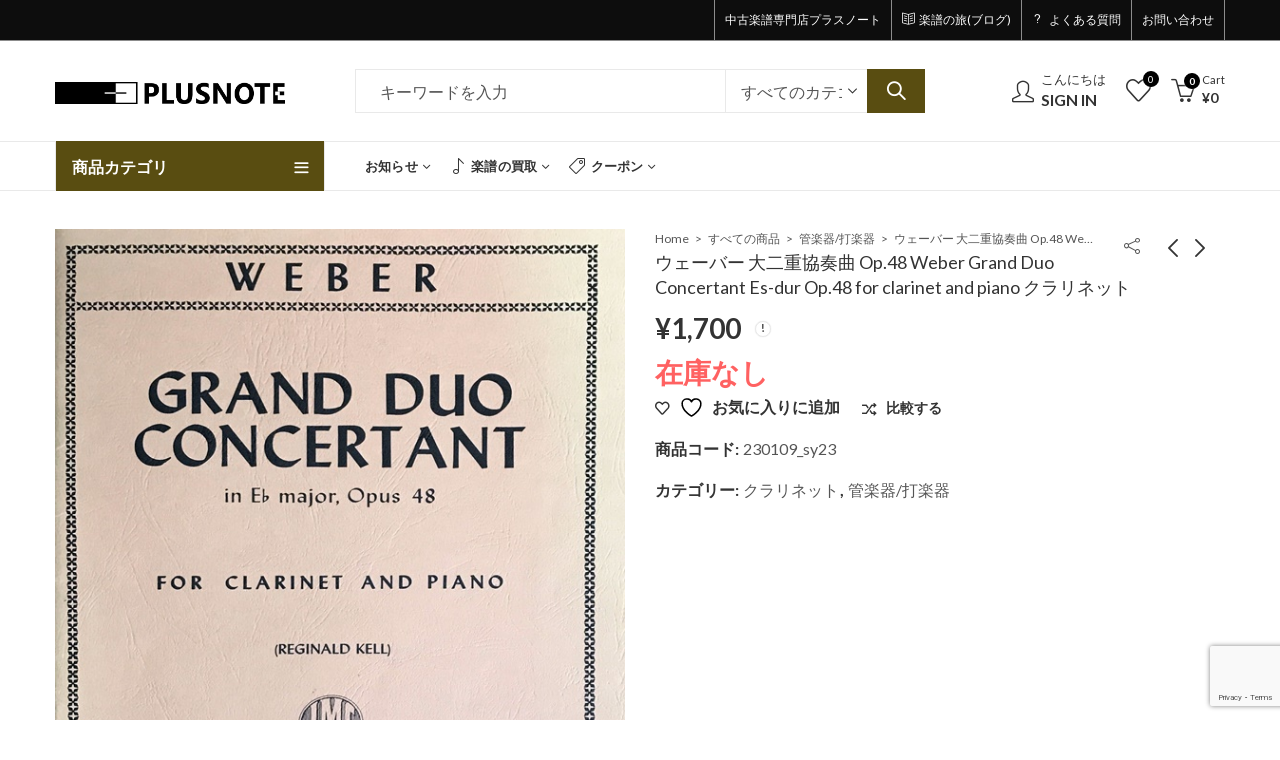

--- FILE ---
content_type: text/html; charset=UTF-8
request_url: https://plusnote.jp/product/%E3%82%A6%E3%82%A7%E3%83%BC%E3%83%90%E3%83%BC-%E5%A4%A7%E4%BA%8C%E9%87%8D%E5%8D%94%E5%A5%8F%E6%9B%B2-op-48-weber-grand-duo-concertant-es-dur-op-48-for-clarinet-and-piano-%E3%82%AF%E3%83%A9%E3%83%AA
body_size: 43626
content:
<!DOCTYPE html>
<html dir="ltr" lang="ja" prefix="og: https://ogp.me/ns#">
<head>
		<meta charset="UTF-8" />
	<meta name="viewport" content="width=device-width, initial-scale=1.0, maximum-scale=1.0, user-scalable=no" />
	<link rel="profile" href="https://gmpg.org/xfn/11" />	
						
			<title>ウェーバー 大二重協奏曲 Op.48 Weber Grand Duo Concertant Es-dur Op.48 for clarinet and piano クラリネット – 中古楽譜専門店プラスノート</title>

		<!-- All in One SEO 4.8.8 - aioseo.com -->
	<meta name="description" content="作曲者ウェーバー出版社インターナショナル・ミュージック社ISBN状態パート譜に鉛筆での書き込みあり。備考 作曲者ウェーバー出版社インターナショナル・ミュージック社ISBN状態パート譜に鉛筆での書き込みあり。備考" />
	<meta name="robots" content="max-image-preview:large" />
	<link rel="canonical" href="https://plusnote.jp/product/%e3%82%a6%e3%82%a7%e3%83%bc%e3%83%90%e3%83%bc-%e5%a4%a7%e4%ba%8c%e9%87%8d%e5%8d%94%e5%a5%8f%e6%9b%b2-op-48-weber-grand-duo-concertant-es-dur-op-48-for-clarinet-and-piano-%e3%82%af%e3%83%a9%e3%83%aa" />
	<meta name="generator" content="All in One SEO (AIOSEO) 4.8.8" />
		<meta property="og:locale" content="ja_JP" />
		<meta property="og:site_name" content="中古楽譜専門店プラスノート – クラシック楽譜の通販と買取" />
		<meta property="og:type" content="article" />
		<meta property="og:title" content="ウェーバー 大二重協奏曲 Op.48 Weber Grand Duo Concertant Es-dur Op.48 for clarinet and piano クラリネット – 中古楽譜専門店プラスノート" />
		<meta property="og:description" content="作曲者ウェーバー出版社インターナショナル・ミュージック社ISBN状態パート譜に鉛筆での書き込みあり。備考 作曲者ウェーバー出版社インターナショナル・ミュージック社ISBN状態パート譜に鉛筆での書き込みあり。備考" />
		<meta property="og:url" content="https://plusnote.jp/product/%e3%82%a6%e3%82%a7%e3%83%bc%e3%83%90%e3%83%bc-%e5%a4%a7%e4%ba%8c%e9%87%8d%e5%8d%94%e5%a5%8f%e6%9b%b2-op-48-weber-grand-duo-concertant-es-dur-op-48-for-clarinet-and-piano-%e3%82%af%e3%83%a9%e3%83%aa" />
		<meta property="article:published_time" content="2023-08-08T14:58:29+00:00" />
		<meta property="article:modified_time" content="2024-09-24T03:29:56+00:00" />
		<meta name="twitter:card" content="summary_large_image" />
		<meta name="twitter:title" content="ウェーバー 大二重協奏曲 Op.48 Weber Grand Duo Concertant Es-dur Op.48 for clarinet and piano クラリネット – 中古楽譜専門店プラスノート" />
		<meta name="twitter:description" content="作曲者ウェーバー出版社インターナショナル・ミュージック社ISBN状態パート譜に鉛筆での書き込みあり。備考 作曲者ウェーバー出版社インターナショナル・ミュージック社ISBN状態パート譜に鉛筆での書き込みあり。備考" />
		<script data-jetpack-boost="ignore" type="application/ld+json" class="aioseo-schema">
			{"@context":"https:\/\/schema.org","@graph":[{"@type":"BreadcrumbList","@id":"https:\/\/plusnote.jp\/product\/%e3%82%a6%e3%82%a7%e3%83%bc%e3%83%90%e3%83%bc-%e5%a4%a7%e4%ba%8c%e9%87%8d%e5%8d%94%e5%a5%8f%e6%9b%b2-op-48-weber-grand-duo-concertant-es-dur-op-48-for-clarinet-and-piano-%e3%82%af%e3%83%a9%e3%83%aa#breadcrumblist","itemListElement":[{"@type":"ListItem","@id":"https:\/\/plusnote.jp#listItem","position":1,"name":"\u30db\u30fc\u30e0","item":"https:\/\/plusnote.jp","nextItem":{"@type":"ListItem","@id":"https:\/\/plusnote.jp\/shop-2#listItem","name":"\u3059\u3079\u3066\u306e\u5546\u54c1"}},{"@type":"ListItem","@id":"https:\/\/plusnote.jp\/shop-2#listItem","position":2,"name":"\u3059\u3079\u3066\u306e\u5546\u54c1","item":"https:\/\/plusnote.jp\/shop-2","nextItem":{"@type":"ListItem","@id":"https:\/\/plusnote.jp\/product-category\/wind#listItem","name":"\u7ba1\u697d\u5668\/\u6253\u697d\u5668"},"previousItem":{"@type":"ListItem","@id":"https:\/\/plusnote.jp#listItem","name":"\u30db\u30fc\u30e0"}},{"@type":"ListItem","@id":"https:\/\/plusnote.jp\/product-category\/wind#listItem","position":3,"name":"\u7ba1\u697d\u5668\/\u6253\u697d\u5668","item":"https:\/\/plusnote.jp\/product-category\/wind","nextItem":{"@type":"ListItem","@id":"https:\/\/plusnote.jp\/product-category\/wind\/clarinet#listItem","name":"\u30af\u30e9\u30ea\u30cd\u30c3\u30c8"},"previousItem":{"@type":"ListItem","@id":"https:\/\/plusnote.jp\/shop-2#listItem","name":"\u3059\u3079\u3066\u306e\u5546\u54c1"}},{"@type":"ListItem","@id":"https:\/\/plusnote.jp\/product-category\/wind\/clarinet#listItem","position":4,"name":"\u30af\u30e9\u30ea\u30cd\u30c3\u30c8","item":"https:\/\/plusnote.jp\/product-category\/wind\/clarinet","nextItem":{"@type":"ListItem","@id":"https:\/\/plusnote.jp\/product\/%e3%82%a6%e3%82%a7%e3%83%bc%e3%83%90%e3%83%bc-%e5%a4%a7%e4%ba%8c%e9%87%8d%e5%8d%94%e5%a5%8f%e6%9b%b2-op-48-weber-grand-duo-concertant-es-dur-op-48-for-clarinet-and-piano-%e3%82%af%e3%83%a9%e3%83%aa#listItem","name":"\u30a6\u30a7\u30fc\u30d0\u30fc \u5927\u4e8c\u91cd\u5354\u594f\u66f2 Op.48 Weber Grand Duo Concertant Es-dur Op.48 for clarinet and piano \u30af\u30e9\u30ea\u30cd\u30c3\u30c8"},"previousItem":{"@type":"ListItem","@id":"https:\/\/plusnote.jp\/product-category\/wind#listItem","name":"\u7ba1\u697d\u5668\/\u6253\u697d\u5668"}},{"@type":"ListItem","@id":"https:\/\/plusnote.jp\/product\/%e3%82%a6%e3%82%a7%e3%83%bc%e3%83%90%e3%83%bc-%e5%a4%a7%e4%ba%8c%e9%87%8d%e5%8d%94%e5%a5%8f%e6%9b%b2-op-48-weber-grand-duo-concertant-es-dur-op-48-for-clarinet-and-piano-%e3%82%af%e3%83%a9%e3%83%aa#listItem","position":5,"name":"\u30a6\u30a7\u30fc\u30d0\u30fc \u5927\u4e8c\u91cd\u5354\u594f\u66f2 Op.48 Weber Grand Duo Concertant Es-dur Op.48 for clarinet and piano \u30af\u30e9\u30ea\u30cd\u30c3\u30c8","previousItem":{"@type":"ListItem","@id":"https:\/\/plusnote.jp\/product-category\/wind\/clarinet#listItem","name":"\u30af\u30e9\u30ea\u30cd\u30c3\u30c8"}}]},{"@type":"ItemPage","@id":"https:\/\/plusnote.jp\/product\/%e3%82%a6%e3%82%a7%e3%83%bc%e3%83%90%e3%83%bc-%e5%a4%a7%e4%ba%8c%e9%87%8d%e5%8d%94%e5%a5%8f%e6%9b%b2-op-48-weber-grand-duo-concertant-es-dur-op-48-for-clarinet-and-piano-%e3%82%af%e3%83%a9%e3%83%aa#itempage","url":"https:\/\/plusnote.jp\/product\/%e3%82%a6%e3%82%a7%e3%83%bc%e3%83%90%e3%83%bc-%e5%a4%a7%e4%ba%8c%e9%87%8d%e5%8d%94%e5%a5%8f%e6%9b%b2-op-48-weber-grand-duo-concertant-es-dur-op-48-for-clarinet-and-piano-%e3%82%af%e3%83%a9%e3%83%aa","name":"\u30a6\u30a7\u30fc\u30d0\u30fc \u5927\u4e8c\u91cd\u5354\u594f\u66f2 Op.48 Weber Grand Duo Concertant Es-dur Op.48 for clarinet and piano \u30af\u30e9\u30ea\u30cd\u30c3\u30c8 \u2013 \u4e2d\u53e4\u697d\u8b5c\u5c02\u9580\u5e97\u30d7\u30e9\u30b9\u30ce\u30fc\u30c8","description":"\u4f5c\u66f2\u8005\u30a6\u30a7\u30fc\u30d0\u30fc\u51fa\u7248\u793e\u30a4\u30f3\u30bf\u30fc\u30ca\u30b7\u30e7\u30ca\u30eb\u30fb\u30df\u30e5\u30fc\u30b8\u30c3\u30af\u793eISBN\u72b6\u614b\u30d1\u30fc\u30c8\u8b5c\u306b\u925b\u7b46\u3067\u306e\u66f8\u304d\u8fbc\u307f\u3042\u308a\u3002\u5099\u8003 \u4f5c\u66f2\u8005\u30a6\u30a7\u30fc\u30d0\u30fc\u51fa\u7248\u793e\u30a4\u30f3\u30bf\u30fc\u30ca\u30b7\u30e7\u30ca\u30eb\u30fb\u30df\u30e5\u30fc\u30b8\u30c3\u30af\u793eISBN\u72b6\u614b\u30d1\u30fc\u30c8\u8b5c\u306b\u925b\u7b46\u3067\u306e\u66f8\u304d\u8fbc\u307f\u3042\u308a\u3002\u5099\u8003","inLanguage":"ja","isPartOf":{"@id":"https:\/\/plusnote.jp\/#website"},"breadcrumb":{"@id":"https:\/\/plusnote.jp\/product\/%e3%82%a6%e3%82%a7%e3%83%bc%e3%83%90%e3%83%bc-%e5%a4%a7%e4%ba%8c%e9%87%8d%e5%8d%94%e5%a5%8f%e6%9b%b2-op-48-weber-grand-duo-concertant-es-dur-op-48-for-clarinet-and-piano-%e3%82%af%e3%83%a9%e3%83%aa#breadcrumblist"},"image":{"@type":"ImageObject","url":"https:\/\/plusnote.jp\/wp-content\/uploads\/2023\/08\/230109_sy23_1.jpg","@id":"https:\/\/plusnote.jp\/product\/%e3%82%a6%e3%82%a7%e3%83%bc%e3%83%90%e3%83%bc-%e5%a4%a7%e4%ba%8c%e9%87%8d%e5%8d%94%e5%a5%8f%e6%9b%b2-op-48-weber-grand-duo-concertant-es-dur-op-48-for-clarinet-and-piano-%e3%82%af%e3%83%a9%e3%83%aa\/#mainImage","width":600,"height":699},"primaryImageOfPage":{"@id":"https:\/\/plusnote.jp\/product\/%e3%82%a6%e3%82%a7%e3%83%bc%e3%83%90%e3%83%bc-%e5%a4%a7%e4%ba%8c%e9%87%8d%e5%8d%94%e5%a5%8f%e6%9b%b2-op-48-weber-grand-duo-concertant-es-dur-op-48-for-clarinet-and-piano-%e3%82%af%e3%83%a9%e3%83%aa#mainImage"},"datePublished":"2023-08-08T23:58:29+09:00","dateModified":"2024-09-24T12:29:56+09:00"},{"@type":"Organization","@id":"https:\/\/plusnote.jp\/#organization","name":"\u4e2d\u53e4\u697d\u8b5c\u5c02\u9580\u5e97\u30d7\u30e9\u30b9\u30ce\u30fc\u30c8","description":"\u30af\u30e9\u30b7\u30c3\u30af\u697d\u8b5c\u306e\u901a\u8ca9\u3068\u8cb7\u53d6","url":"https:\/\/plusnote.jp\/"},{"@type":"WebSite","@id":"https:\/\/plusnote.jp\/#website","url":"https:\/\/plusnote.jp\/","name":"\u4e2d\u53e4\u697d\u8b5c\u5c02\u9580\u5e97\u30d7\u30e9\u30b9\u30ce\u30fc\u30c8","description":"\u30af\u30e9\u30b7\u30c3\u30af\u697d\u8b5c\u306e\u901a\u8ca9\u3068\u8cb7\u53d6","inLanguage":"ja","publisher":{"@id":"https:\/\/plusnote.jp\/#organization"}}]}
		</script>
		<!-- All in One SEO -->


<link rel='dns-prefetch' href='//stats.wp.com' />
<link rel='dns-prefetch' href='//www.googletagmanager.com' />
<link rel='dns-prefetch' href='//fonts.googleapis.com' />
<link rel='preconnect' href='//c0.wp.com' />
<link rel='preconnect' href='https://fonts.gstatic.com' crossorigin />
<link rel="alternate" type="application/rss+xml" title="中古楽譜専門店プラスノート &raquo; フィード" href="https://plusnote.jp/feed" />
<link rel="alternate" type="application/rss+xml" title="中古楽譜専門店プラスノート &raquo; コメントフィード" href="https://plusnote.jp/comments/feed" />
	
			<meta name="theme-color" content="#2370F4">
		<link rel="alternate" type="application/rss+xml" title="中古楽譜専門店プラスノート &raquo; ウェーバー 大二重協奏曲 Op.48 Weber Grand Duo Concertant Es-dur Op.48 for clarinet and piano クラリネット のコメントのフィード" href="https://plusnote.jp/product/%e3%82%a6%e3%82%a7%e3%83%bc%e3%83%90%e3%83%bc-%e5%a4%a7%e4%ba%8c%e9%87%8d%e5%8d%94%e5%a5%8f%e6%9b%b2-op-48-weber-grand-duo-concertant-es-dur-op-48-for-clarinet-and-piano-%e3%82%af%e3%83%a9%e3%83%aa/feed" />
<link rel="alternate" title="oEmbed (JSON)" type="application/json+oembed" href="https://plusnote.jp/wp-json/oembed/1.0/embed?url=https%3A%2F%2Fplusnote.jp%2Fproduct%2F%25e3%2582%25a6%25e3%2582%25a7%25e3%2583%25bc%25e3%2583%2590%25e3%2583%25bc-%25e5%25a4%25a7%25e4%25ba%258c%25e9%2587%258d%25e5%258d%2594%25e5%25a5%258f%25e6%259b%25b2-op-48-weber-grand-duo-concertant-es-dur-op-48-for-clarinet-and-piano-%25e3%2582%25af%25e3%2583%25a9%25e3%2583%25aa" />
<link rel="alternate" title="oEmbed (XML)" type="text/xml+oembed" href="https://plusnote.jp/wp-json/oembed/1.0/embed?url=https%3A%2F%2Fplusnote.jp%2Fproduct%2F%25e3%2582%25a6%25e3%2582%25a7%25e3%2583%25bc%25e3%2583%2590%25e3%2583%25bc-%25e5%25a4%25a7%25e4%25ba%258c%25e9%2587%258d%25e5%258d%2594%25e5%25a5%258f%25e6%259b%25b2-op-48-weber-grand-duo-concertant-es-dur-op-48-for-clarinet-and-piano-%25e3%2582%25af%25e3%2583%25a9%25e3%2583%25aa&#038;format=xml" />
<link rel='stylesheet' id='all-css-3cfc527e32c9e45deab97c457d784ac6' href='https://plusnote.jp/wp-content/boost-cache/static/90a6040060.min.css' type='text/css' media='all' />
<link rel='stylesheet' id='all-css-be802d88218ebcbc55d8b6c73a9a3ba9' href='https://plusnote.jp/wp-content/boost-cache/static/d4612ee366.min.css' type='text/css' media='all' />
<style id='global-styles-inline-css'>
:root{--wp--preset--aspect-ratio--square: 1;--wp--preset--aspect-ratio--4-3: 4/3;--wp--preset--aspect-ratio--3-4: 3/4;--wp--preset--aspect-ratio--3-2: 3/2;--wp--preset--aspect-ratio--2-3: 2/3;--wp--preset--aspect-ratio--16-9: 16/9;--wp--preset--aspect-ratio--9-16: 9/16;--wp--preset--color--black: #000000;--wp--preset--color--cyan-bluish-gray: #abb8c3;--wp--preset--color--white: #ffffff;--wp--preset--color--pale-pink: #f78da7;--wp--preset--color--vivid-red: #cf2e2e;--wp--preset--color--luminous-vivid-orange: #ff6900;--wp--preset--color--luminous-vivid-amber: #fcb900;--wp--preset--color--light-green-cyan: #7bdcb5;--wp--preset--color--vivid-green-cyan: #00d084;--wp--preset--color--pale-cyan-blue: #8ed1fc;--wp--preset--color--vivid-cyan-blue: #0693e3;--wp--preset--color--vivid-purple: #9b51e0;--wp--preset--gradient--vivid-cyan-blue-to-vivid-purple: linear-gradient(135deg,rgb(6,147,227) 0%,rgb(155,81,224) 100%);--wp--preset--gradient--light-green-cyan-to-vivid-green-cyan: linear-gradient(135deg,rgb(122,220,180) 0%,rgb(0,208,130) 100%);--wp--preset--gradient--luminous-vivid-amber-to-luminous-vivid-orange: linear-gradient(135deg,rgb(252,185,0) 0%,rgb(255,105,0) 100%);--wp--preset--gradient--luminous-vivid-orange-to-vivid-red: linear-gradient(135deg,rgb(255,105,0) 0%,rgb(207,46,46) 100%);--wp--preset--gradient--very-light-gray-to-cyan-bluish-gray: linear-gradient(135deg,rgb(238,238,238) 0%,rgb(169,184,195) 100%);--wp--preset--gradient--cool-to-warm-spectrum: linear-gradient(135deg,rgb(74,234,220) 0%,rgb(151,120,209) 20%,rgb(207,42,186) 40%,rgb(238,44,130) 60%,rgb(251,105,98) 80%,rgb(254,248,76) 100%);--wp--preset--gradient--blush-light-purple: linear-gradient(135deg,rgb(255,206,236) 0%,rgb(152,150,240) 100%);--wp--preset--gradient--blush-bordeaux: linear-gradient(135deg,rgb(254,205,165) 0%,rgb(254,45,45) 50%,rgb(107,0,62) 100%);--wp--preset--gradient--luminous-dusk: linear-gradient(135deg,rgb(255,203,112) 0%,rgb(199,81,192) 50%,rgb(65,88,208) 100%);--wp--preset--gradient--pale-ocean: linear-gradient(135deg,rgb(255,245,203) 0%,rgb(182,227,212) 50%,rgb(51,167,181) 100%);--wp--preset--gradient--electric-grass: linear-gradient(135deg,rgb(202,248,128) 0%,rgb(113,206,126) 100%);--wp--preset--gradient--midnight: linear-gradient(135deg,rgb(2,3,129) 0%,rgb(40,116,252) 100%);--wp--preset--font-size--small: 13px;--wp--preset--font-size--medium: 20px;--wp--preset--font-size--large: 36px;--wp--preset--font-size--x-large: 42px;--wp--preset--spacing--20: 0.44rem;--wp--preset--spacing--30: 0.67rem;--wp--preset--spacing--40: 1rem;--wp--preset--spacing--50: 1.5rem;--wp--preset--spacing--60: 2.25rem;--wp--preset--spacing--70: 3.38rem;--wp--preset--spacing--80: 5.06rem;--wp--preset--shadow--natural: 6px 6px 9px rgba(0, 0, 0, 0.2);--wp--preset--shadow--deep: 12px 12px 50px rgba(0, 0, 0, 0.4);--wp--preset--shadow--sharp: 6px 6px 0px rgba(0, 0, 0, 0.2);--wp--preset--shadow--outlined: 6px 6px 0px -3px rgb(255, 255, 255), 6px 6px rgb(0, 0, 0);--wp--preset--shadow--crisp: 6px 6px 0px rgb(0, 0, 0);}:where(.is-layout-flex){gap: 0.5em;}:where(.is-layout-grid){gap: 0.5em;}body .is-layout-flex{display: flex;}.is-layout-flex{flex-wrap: wrap;align-items: center;}.is-layout-flex > :is(*, div){margin: 0;}body .is-layout-grid{display: grid;}.is-layout-grid > :is(*, div){margin: 0;}:where(.wp-block-columns.is-layout-flex){gap: 2em;}:where(.wp-block-columns.is-layout-grid){gap: 2em;}:where(.wp-block-post-template.is-layout-flex){gap: 1.25em;}:where(.wp-block-post-template.is-layout-grid){gap: 1.25em;}.has-black-color{color: var(--wp--preset--color--black) !important;}.has-cyan-bluish-gray-color{color: var(--wp--preset--color--cyan-bluish-gray) !important;}.has-white-color{color: var(--wp--preset--color--white) !important;}.has-pale-pink-color{color: var(--wp--preset--color--pale-pink) !important;}.has-vivid-red-color{color: var(--wp--preset--color--vivid-red) !important;}.has-luminous-vivid-orange-color{color: var(--wp--preset--color--luminous-vivid-orange) !important;}.has-luminous-vivid-amber-color{color: var(--wp--preset--color--luminous-vivid-amber) !important;}.has-light-green-cyan-color{color: var(--wp--preset--color--light-green-cyan) !important;}.has-vivid-green-cyan-color{color: var(--wp--preset--color--vivid-green-cyan) !important;}.has-pale-cyan-blue-color{color: var(--wp--preset--color--pale-cyan-blue) !important;}.has-vivid-cyan-blue-color{color: var(--wp--preset--color--vivid-cyan-blue) !important;}.has-vivid-purple-color{color: var(--wp--preset--color--vivid-purple) !important;}.has-black-background-color{background-color: var(--wp--preset--color--black) !important;}.has-cyan-bluish-gray-background-color{background-color: var(--wp--preset--color--cyan-bluish-gray) !important;}.has-white-background-color{background-color: var(--wp--preset--color--white) !important;}.has-pale-pink-background-color{background-color: var(--wp--preset--color--pale-pink) !important;}.has-vivid-red-background-color{background-color: var(--wp--preset--color--vivid-red) !important;}.has-luminous-vivid-orange-background-color{background-color: var(--wp--preset--color--luminous-vivid-orange) !important;}.has-luminous-vivid-amber-background-color{background-color: var(--wp--preset--color--luminous-vivid-amber) !important;}.has-light-green-cyan-background-color{background-color: var(--wp--preset--color--light-green-cyan) !important;}.has-vivid-green-cyan-background-color{background-color: var(--wp--preset--color--vivid-green-cyan) !important;}.has-pale-cyan-blue-background-color{background-color: var(--wp--preset--color--pale-cyan-blue) !important;}.has-vivid-cyan-blue-background-color{background-color: var(--wp--preset--color--vivid-cyan-blue) !important;}.has-vivid-purple-background-color{background-color: var(--wp--preset--color--vivid-purple) !important;}.has-black-border-color{border-color: var(--wp--preset--color--black) !important;}.has-cyan-bluish-gray-border-color{border-color: var(--wp--preset--color--cyan-bluish-gray) !important;}.has-white-border-color{border-color: var(--wp--preset--color--white) !important;}.has-pale-pink-border-color{border-color: var(--wp--preset--color--pale-pink) !important;}.has-vivid-red-border-color{border-color: var(--wp--preset--color--vivid-red) !important;}.has-luminous-vivid-orange-border-color{border-color: var(--wp--preset--color--luminous-vivid-orange) !important;}.has-luminous-vivid-amber-border-color{border-color: var(--wp--preset--color--luminous-vivid-amber) !important;}.has-light-green-cyan-border-color{border-color: var(--wp--preset--color--light-green-cyan) !important;}.has-vivid-green-cyan-border-color{border-color: var(--wp--preset--color--vivid-green-cyan) !important;}.has-pale-cyan-blue-border-color{border-color: var(--wp--preset--color--pale-cyan-blue) !important;}.has-vivid-cyan-blue-border-color{border-color: var(--wp--preset--color--vivid-cyan-blue) !important;}.has-vivid-purple-border-color{border-color: var(--wp--preset--color--vivid-purple) !important;}.has-vivid-cyan-blue-to-vivid-purple-gradient-background{background: var(--wp--preset--gradient--vivid-cyan-blue-to-vivid-purple) !important;}.has-light-green-cyan-to-vivid-green-cyan-gradient-background{background: var(--wp--preset--gradient--light-green-cyan-to-vivid-green-cyan) !important;}.has-luminous-vivid-amber-to-luminous-vivid-orange-gradient-background{background: var(--wp--preset--gradient--luminous-vivid-amber-to-luminous-vivid-orange) !important;}.has-luminous-vivid-orange-to-vivid-red-gradient-background{background: var(--wp--preset--gradient--luminous-vivid-orange-to-vivid-red) !important;}.has-very-light-gray-to-cyan-bluish-gray-gradient-background{background: var(--wp--preset--gradient--very-light-gray-to-cyan-bluish-gray) !important;}.has-cool-to-warm-spectrum-gradient-background{background: var(--wp--preset--gradient--cool-to-warm-spectrum) !important;}.has-blush-light-purple-gradient-background{background: var(--wp--preset--gradient--blush-light-purple) !important;}.has-blush-bordeaux-gradient-background{background: var(--wp--preset--gradient--blush-bordeaux) !important;}.has-luminous-dusk-gradient-background{background: var(--wp--preset--gradient--luminous-dusk) !important;}.has-pale-ocean-gradient-background{background: var(--wp--preset--gradient--pale-ocean) !important;}.has-electric-grass-gradient-background{background: var(--wp--preset--gradient--electric-grass) !important;}.has-midnight-gradient-background{background: var(--wp--preset--gradient--midnight) !important;}.has-small-font-size{font-size: var(--wp--preset--font-size--small) !important;}.has-medium-font-size{font-size: var(--wp--preset--font-size--medium) !important;}.has-large-font-size{font-size: var(--wp--preset--font-size--large) !important;}.has-x-large-font-size{font-size: var(--wp--preset--font-size--x-large) !important;}
/*# sourceURL=global-styles-inline-css */
</style>

<style id='wcsob-inline-css'>
.wcsob_soldout { color: #ffffff;background: #8A489A;font-size: 11px;padding-top: 3px;padding-right: 8px;padding-bottom: 3px;padding-left: 8px;font-weight: bold;width: auto;height: auto;border-radius: 0px;z-index: 9999;text-align: center;position: absolute;top: 60px;right: auto;bottom: auto;left: auto; }.single-product .wcsob_soldout { top: 60px;right: auto;bottom: auto;left: auto; }
/*# sourceURL=wcsob-inline-css */
</style>
<style id='toc-screen-inline-css'>
div#toc_container {width: 66%;}div#toc_container ul li {font-size: 100%;}
/*# sourceURL=toc-screen-inline-css */
</style>
<style id='yith-wcwl-main-inline-css'>
 :root { --color-add-to-wishlist-background: #333333; --color-add-to-wishlist-text: #FFFFFF; --color-add-to-wishlist-border: #333333; --color-add-to-wishlist-background-hover: #333333; --color-add-to-wishlist-text-hover: #FFFFFF; --color-add-to-wishlist-border-hover: #333333; --rounded-corners-radius: 16px; --color-add-to-cart-background: #333333; --color-add-to-cart-text: #FFFFFF; --color-add-to-cart-border: #333333; --color-add-to-cart-background-hover: #4F4F4F; --color-add-to-cart-text-hover: #FFFFFF; --color-add-to-cart-border-hover: #4F4F4F; --add-to-cart-rounded-corners-radius: 16px; --color-button-style-1-background: #333333; --color-button-style-1-text: #FFFFFF; --color-button-style-1-border: #333333; --color-button-style-1-background-hover: #4F4F4F; --color-button-style-1-text-hover: #FFFFFF; --color-button-style-1-border-hover: #4F4F4F; --color-button-style-2-background: #333333; --color-button-style-2-text: #FFFFFF; --color-button-style-2-border: #333333; --color-button-style-2-background-hover: #4F4F4F; --color-button-style-2-text-hover: #FFFFFF; --color-button-style-2-border-hover: #4F4F4F; --color-wishlist-table-background: #FFFFFF; --color-wishlist-table-text: #6d6c6c; --color-wishlist-table-border: #FFFFFF; --color-headers-background: #F4F4F4; --color-share-button-color: #FFFFFF; --color-share-button-color-hover: #FFFFFF; --color-fb-button-background: #39599E; --color-fb-button-background-hover: #595A5A; --color-tw-button-background: #45AFE2; --color-tw-button-background-hover: #595A5A; --color-pr-button-background: #AB2E31; --color-pr-button-background-hover: #595A5A; --color-em-button-background: #FBB102; --color-em-button-background-hover: #595A5A; --color-wa-button-background: #00A901; --color-wa-button-background-hover: #595A5A; --feedback-duration: 3s } 
 :root { --color-add-to-wishlist-background: #333333; --color-add-to-wishlist-text: #FFFFFF; --color-add-to-wishlist-border: #333333; --color-add-to-wishlist-background-hover: #333333; --color-add-to-wishlist-text-hover: #FFFFFF; --color-add-to-wishlist-border-hover: #333333; --rounded-corners-radius: 16px; --color-add-to-cart-background: #333333; --color-add-to-cart-text: #FFFFFF; --color-add-to-cart-border: #333333; --color-add-to-cart-background-hover: #4F4F4F; --color-add-to-cart-text-hover: #FFFFFF; --color-add-to-cart-border-hover: #4F4F4F; --add-to-cart-rounded-corners-radius: 16px; --color-button-style-1-background: #333333; --color-button-style-1-text: #FFFFFF; --color-button-style-1-border: #333333; --color-button-style-1-background-hover: #4F4F4F; --color-button-style-1-text-hover: #FFFFFF; --color-button-style-1-border-hover: #4F4F4F; --color-button-style-2-background: #333333; --color-button-style-2-text: #FFFFFF; --color-button-style-2-border: #333333; --color-button-style-2-background-hover: #4F4F4F; --color-button-style-2-text-hover: #FFFFFF; --color-button-style-2-border-hover: #4F4F4F; --color-wishlist-table-background: #FFFFFF; --color-wishlist-table-text: #6d6c6c; --color-wishlist-table-border: #FFFFFF; --color-headers-background: #F4F4F4; --color-share-button-color: #FFFFFF; --color-share-button-color-hover: #FFFFFF; --color-fb-button-background: #39599E; --color-fb-button-background-hover: #595A5A; --color-tw-button-background: #45AFE2; --color-tw-button-background-hover: #595A5A; --color-pr-button-background: #AB2E31; --color-pr-button-background-hover: #595A5A; --color-em-button-background: #FBB102; --color-em-button-background-hover: #595A5A; --color-wa-button-background: #00A901; --color-wa-button-background-hover: #595A5A; --feedback-duration: 3s } 
/*# sourceURL=yith-wcwl-main-inline-css */
</style>
<style id='kapee-basic-inline-css'>
text,select,textarea,number,div.nsl-container .nsl-button-default div.nsl-button-label-container{font-family: ,sans-serif;}::-webkit-input-placeholder { font-family: ,sans-serif;}:-moz-placeholder { font-family: ,sans-serif;}::-moz-placeholder { font-family: ,sans-serif;}:-ms-input-placeholder { font-family: ,sans-serif;}.wrapper-boxed .site-wrapper,.site-wrapper .container,.wrapper-boxed .header-sticky{max-width:1200px;}.kapee-site-preloader {background-color:#2370f4;background-image: url();}.header-logo .logo,.header-logo .logo-light{max-width:230px;}.header-logo .sticky-logo{max-width:180px;}.header-logo .mobile-logo{max-width:140px;}@media (max-width:991px){.header-logo .logo,.header-logo .logo-light,.header-logo .mobile-logo{max-width:140px;}}body{color: #555555;}select option,.kapee-ajax-search .search-field,.kapee-ajax-search .product_cat,.close-sidebar:before,.products .product-cats a,.products:not(.product-style-2) .whishlist-button a:before,.products.list-view .whishlist-buttona:before,.products .woocommerce-loop-category__title .product-count,.woocommerce div.product .kapee-breadcrumb,.woocommerce div.product .kapee-breadcrumb a,.product_meta > span span,.product_meta > span a,.multi-step-checkout .panel-heading,.kapee-tabs.tabs-classic .nav-tabs .nav-link,.kapee-tour.tour-classic .nav-tabs .nav-link,.kapee-accordion[class*="accordion-icon-"] .card-title a:after,.woocommerce table.wishlist_table tr td.product-remove a:before,.slick-slider button.slick-arrow,.owl-carousel .owl-nav button[class*="owl-"],.owl-nav-arrow .owl-carousel .owl-nav button[class*="owl-"],.owl-nav-arrow .owl-carousel .owl-nav button[class*="owl-"]:hover,.kapee-mobile-menu ul.mobile-main-menu li.menu-item-has-children > .menu-toggle{color: #555555;}a,label,thead th,.kapee-dropdown ul.sub-dropdown li a,div[class*="wpml-ls-legacy-dropdown"] .wpml-ls-sub-menu a,div[class*="wcml-dropdown"] .wcml-cs-submenu li a,.woocommerce-currency-switcher-form .dd-options a.dd-option,.header-topbar ul li li a,.header-topbar ul li li a:not([href]):not([tabindex]),.header-myaccount .myaccount-items li a,.search-results-wrapper .autocomplete-suggestions,.trending-search-results,.kapee-ajax-search .trending-search-results ul li a,.trending-search-results .recent-search-title,.trending-search-results .trending-title,.entry-date,.format-link .entry-content a,.woocommerce .widget_price_filter .price_label span,.woocommerce-or-login-with,.products-header .product-show span,.fancy-rating-summery .rating-avg,.rating-histogram .rating-star,div.product p.price,div.product span.price,.product-buttons a:before,.whishlist-button a:before,.product-buttons a.compare:before,.woocommerce div.summary a.compare,.woocommerce div.summary .countdown-box .product-countdown > span span,.woocommerce div.summary .price-summary span,.woocommerce div.summary .product-offers-list .product-offer-item,.woocommerce div.summary .product_meta > span,.product_meta > span a:hover,.quantity input[type="button"],.woocommerce div.summary > .product-share .share-label,.woocommerce div.summary .items-total-price-button .item-price,.woocommerce div.summary .items-total-price-button .items-price,.woocommerce div.summary .items-total-price-button .total-price,.woocommerce-tabs .woocommerce-Tabs-panel--seller ul li span:not(.details),.single-product-page > .kapee-bought-together-products .items-total-price-button .item-price,.single-product-page > .kapee-bought-together-products .items-total-price-button .items-price,.single-product-page > .kapee-bought-together-products .items-total-price-button .total-price ,.single-product-page > .woocommerce-tabs .items-total-price-button .item-price,.single-product-page > .woocommerce-tabs .items-total-price-button .items-price,.single-product-page > .woocommerce-tabs .items-total-price-button .total-price,.woocommerce-cart .cart-totals .cart_totals tr th,.wcppec-checkout-buttons__separator,.multi-step-checkout .user-info span:last-child,.tabs-layout.tabs-normal .nav-tabs .nav-item.show .nav-link,.tabs-layout.tabs-normal .nav-tabs .nav-link.active,.kapee-tabs.tabs-classic .nav-tabs .nav-link.active,.kapee-tour.tour-classic .nav-tabs .nav-link.active,.kapee-accordion.accordion-outline .card-header a,.kapee-accordion.accordion-outline .card-header a:after,.kapee-accordion.accordion-pills .card-header a,.wishlist_table .product-price,.mfp-close-btn-in .mfp-close,.woocommerce ul.cart_list li span.amount,.woocommerce ul.product_list_widget li span.amount,.gallery-caption,.kapee-mobile-menu ul.mobile-main-menu li > a{color: #333333;}a:hover,.header-topbar .header-col ul li li:hover a,.header-myaccount .myaccount-items li:hover a,.header-myaccount .myaccount-items li i,.kapee-ajax-search .trending-search-results ul li:hover a,.kapee-mobile-menu ul.mobile-main-menu li > a:hover,.kapee-mobile-menu ul.mobile-main-menu li.active > a,.mobile-topbar-wrapper span a:hover,.products .product-cats a:hover,.woocommerce div.summary a.compare:hover,.product_meta > span a:hover,.format-link .entry-content a:hover{color: #a48a0b;}.ajax-search-style-3 .search-submit,.ajax-search-style-4 .search-submit,.kapee-pagination .next,.kapee-pagination .prev,.woocommerce-pagination .next,.woocommerce-pagination .prev,.fancy-square-date .entry-date .date-day,.entry-category a,.entry-post .post-highlight,.read-more-btn,.read-more-btn .more-link,.read-more-button-fill .read-more-btn .more-link,.post-navigation a:hover .nav-title,.nav-archive:hover a,.format-link .entry-link:before,.format-quote .entry-quote:before,.format-quote .entry-quote:after,blockquote cite,blockquote cite a,.comment-reply-link,.widget .maxlist-more a,.widget_calendar tbody td a,.widget_calendar tfoot td a,.portfolio-post-loop .categories,.portfolio-post-loop .categories a,.woocommerce form .woocommerce-rememberme-lost_password label,.woocommerce form .woocommerce-rememberme-lost_password a,.woocommerce-new-signup .button,.products-header .products-view a.active,.products .product-wrapper:hover .product-title a,.products:not(.product-style-2) .whishlist-button .yith-wcwl-wishlistaddedbrowse a:before,.products:not(.product-style-2) .whishlist-button .yith-wcwl-wishlistexistsbrowse a:before,.products.list-view .whishlist-button .yith-wcwl-wishlistaddedbrowse a:before,.products.list-view .whishlist-button .yith-wcwl-wishlistexistsbrowse a:before,.woocommerce div.product .kapee-breadcrumb a:hover,.woocommerce div.summary .countdown-box .product-countdown > span,.woocommerce div.product div.summary .sold-by a,.woocommerce-tabs .woocommerce-Tabs-panel--seller ul li.seller-name span.details a,.products .product-category.category-style-1:hover .woocommerce-loop-category__title,.woocommerce div.summary .product-term-text,.tab-content-wrap .accordion-title.open,.tab-content-wrap .accordion-title.open:after,table.shop_table td .amount,.woocommerce-cart .cart-totals .shipping-calculator-button,.woocommerce-MyAccount-navigation li a::before,.woocommerce-account .addresses .title .edit,.woocommerce-Pagination a.button,.woocommerce table.my_account_orders .woocommerce-orders-table__cell-order-number a,.woocommerce-checkout .woocommerce-info .showcoupon,.multi-step-checkout .panel.completed .panel-title:after,.multi-step-checkout .panel-title .step-numner,.multi-step-checkout .logged-in-user-info .user-logout,.multi-step-checkout .panel-heading .edit-action,.kapee-testimonials.image-middle-center .testimonial-description:before,.kapee-testimonials.image-middle-center .testimonial-description:after,.products-and-categories-box .section-title h3,.categories-sub-categories-box .sub-categories-content .show-all-cate a,.categories-sub-categories-vertical .show-all-cate a,.kapee-hot-deal-products.after-product-price .products .product-countdown > span,.kapee-hot-deal-products.after-product-price .products .product-countdown > span > span,.kapee-tabs.tabs-outline .nav-tabs .nav-link.active,.kapee-tour.tour-outline .nav-tabs .nav-link.active,.kapee-accordion.accordion-outline .card-header a:not(.collapsed),.kapee-accordion.accordion-outline .card-header a:not(.collapsed):after,.kapee-button .btn-style-outline.btn-color-primary,.kapee-button .btn-style-link.btn-color-primary,.mobile-nav-tabs li.active{color: #000000;}input[type="checkbox"]::before,.minicart-header .minicart-title,.minicart-header .close-sidebar:before,.header-cart-count,.header-wishlist-count,.header-compare-count,.page-numbers.current,.page-links > span.current .page-number,.entry-date .date-year,.fancy-box2-date .entry-date,.post-share .meta-share-links .kapee-social a,.read-more-button .read-more-btn .more-link,.read-more-button-fill .read-more-btn .more-link:hover,.format-link .entry-link a,.format-quote .entry-quote,.format-quote .entry-quote .quote-author a,.widget .tagcloud a:hover,.widget .tagcloud a:focus,.widget.widget_tag_cloud a:hover,.widget.widget_tag_cloud a:focus,.widget_calendar .wp-calendar-table caption,.wp_widget_tag_cloud a:hover,.wp_widget_tag_cloud a:focus,.kapee-back-to-top,.kapee-posts-lists .post-categories a,.kapee-recent-posts .post-categories a,.widget.widget_layered_nav li.chosen a:after,.widget.widget_rating_filter li.chosen a:after,.filter-categories a.active,.portfolio-post-loop .action-icon a:before,.portfolio-style-3 .portfolio-post-loop .entry-content-wrapper .categories,.portfolio-style-3 .portfolio-post-loop .entry-content-wrapper a,.portfolio-style-4 .portfolio-post-loop .entry-content-wrapper .categories,.portfolio-style-4 .portfolio-post-loop .entry-content-wrapper a,.portfolio-style-5 .portfolio-post-loop .entry-content-wrapper .categories,.portfolio-style-5 .portfolio-post-loop .entry-content-wrapper a,.portfolio-style-6 .portfolio-post-loop .entry-content-wrapper .categories,.portfolio-style-6 .portfolio-post-loop .entry-content-wrapper a,.portfolio-style-7 .portfolio-post-loop .entry-content-wrapper .categories,.portfolio-style-7 .portfolio-post-loop .entry-content-wrapper a,.customer-login-left,.customer-signup-left,.customer-login-left h2,.customer-signup-left h2,.products.product-style-1.grid-view .product-buttons .whishlist-button a,.products.product-style-1.grid-view .product-buttons .compare-button a,.products.product-style-1.grid-view .product-buttons .quickview-button a,.products:not(.product-style-2).grid-view .product-buttons .cart-button a,.products.list-view .product-buttons .cart-button a,.products .product .product-countdown > span,.products .product .product-countdown > span > span,.kapee-hot-deal-products .kapee-deal-date,.products.product-style-1.grid-view .product-buttons a:before,.products:not(.product-style-1):not(.product-style-2) .cart-button a:before,.woocommerce-product-gallery .single-product-images-btns a:hover,.woocommerce div.product div.images .woocommerce-product-gallery__trigger:hover,.woocommerce-account .user-info .display-name,.multi-step-checkout .panel.active .panel-heading,.multi-step-checkout .checkout-next-step a,.kapee-team.image-top-with-box .color-scheme-inherit .member-info,.kapee-team.image-top-with-box-2 .color-scheme-inherit .member-info,.kapee-team.image-top-with-box .color-scheme-inherit .member-info h3,.kapee-team.image-top-with-box-2 .color-scheme-inherit .member-info h3,.kapee-team .color-scheme-inherit .member-social a,.kapee-team.image-middle-swap-box .color-scheme-inherit .flip-front,.kapee-team.image-middle-swap-box .color-scheme-inherit .flip-front h3,.kapee-team.image-middle-swap-box .color-scheme-inherit .member-info,.kapee-team.image-middle-swap-box .color-scheme-inherit .member-info h3,.kapee-team.image-bottom-overlay .color-scheme-inherit .member-info.kapee-team.image-bottom-overlay .color-scheme-inherit .member-info h3,.kapee-tabs.tabs-pills .nav-tabs .nav-link.active,.kapee-tour.tour-pills .nav-tabs .nav-link.active,.kapee-accordion.accordion-pills .card-header a:not(.collapsed),.kapee-accordion.accordion-pills .card-header a:not(.collapsed):after,.kapee-social.icons-theme-colour a:hover i,.owl-carousel .owl-nav button[class*="owl-"]:hover,.kapee-button .btn-style-outline.btn-color-primary:hover,.mobile-menu-header a,.mobile-menu-header a:before,#yith-wcwl-popup-message,.mobile-menu-header a:hover{color: #FFFFFF;}.woocommerce-new-signup .button,.kapee-video-player .video-play-btn,.mobile-nav-tabs li.active{background-color: #FFFFFF;}input[type="radio"]::before,input[type="checkbox"]::before,.header-cart-count,.header-wishlist-count,.header-compare-count,.minicart-header,.page-numbers.current,.page-links > span.current .page-number,.entry-date .date-year,.fancy-box2-date .entry-date,.entry-meta .meta-share-links,.read-more-button .read-more-btn .more-link,.read-more-button-fill .read-more-btn .more-link:hover,.format-link .entry-link,.format-quote .entry-quote,.related.posts > h3:after,.related.portfolios > h3:after,.comment-respond > h3:after,.comments-area > h3:after,.portfolio-entry-summary h3:after,.widget-title-bordered-short .widget-title::before,.widget-title-bordered-full .widget-title::before,.widget .tagcloud a:hover,.widget .tagcloud a:focus,.widget.widget_tag_cloud a:hover,.widget.widget_tag_cloud a:focus,.wp_widget_tag_cloud a:hover,.wp_widget_tag_cloud a:focus,.widget_calendar .wp-calendar-table caption,.kapee-back-to-top,.kapee-posts-lists .post-categories a,.kapee-recent-posts .post-categories a,.woocommerce .widget_price_filter .ui-slider .ui-slider-range,.woocommerce .widget_price_filter .ui-slider .ui-slider-handle,.widget.widget_layered_nav li.chosen a:before,.widget.widget_rating_filter li.chosen a:before,.filter-categories a.active,.customer-login-left,.customer-signup-left,.products.product-style-1.grid-view .product-buttons .whishlist-button a,.products.product-style-1.grid-view .product-buttons .compare-button a,.products.product-style-1.grid-view .product-buttons .quickview-button a,.products:not(.product-style-2).grid-view .product-buttons .cart-button a,.products.list-view .product-buttons .cart-button a,.products .product .product-countdown > span,.woocommerce div.product div.images .woocommerce-product-gallery__trigger:hover,.woocommerce-product-gallery .single-product-images-btns a:hover,.tabs-layout .tabs li:after,section.related > h2::after,section.upsells > h2::after,div.cross-sells > h2::after,section.recently-viewed > h2::after,.woocommerce-account .kapee-user-profile,.multi-step-checkout .panel.active .panel-heading,.kapee-countdown.countdown-box .product-countdown > span,.kapee-hot-deal-products .kapee-deal-date,.kapee-hot-deal-products .progress-bar,.tabs-layout.tabs-line .nav-tabs .nav-link::after,.kapee-team.image-top-with-box-2 .member-info,.kapee-team.image-middle-swap-box .member-info,.kapee-team.image-top-with-box .member-info,.kapee-team.image-middle-swap-box .flip-front,.kapee-team.image-bottom-overlay .member-info,.kapee-team.image-bottom-overlay .member-info::before,.kapee-team.image-bottom-overlay .member-info::after,.kapee-video-player .video-wrapper:hover .video-play-btn,.kapee-tabs.tabs-line .nav-tabs .nav-link::after,.kapee-tabs.tabs-pills .nav-tabs .nav-link.active,.kapee-tour.tour-line .nav-tabs .nav-link::after,.kapee-tour.tour-pills .nav-tabs .nav-link.active,.kapee-accordion.accordion-pills .card-header a:not(.collapsed),.kapee-social.icons-theme-colour a:hover i,.owl-carousel .owl-nav button[class*="owl-"]:hover,.owl-carousel .owl-dots .owl-dot.active span,.kapee-button .btn-style-flat.btn-color-primary,.kapee-button .btn-style-outline.btn-color-primary:hover,#yith-wcwl-popup-message,.mobile-menu-header,.slick-slider .slick-dots li.slick-active button{background-color: #000000;}.kapee-dropdown ul.sub-dropdown,div[class*="wpml-ls-legacy-dropdown"] .wpml-ls-sub-menu,div[class*="wcml-dropdown"] .wcml-cs-submenu,.woocommerce-currency-switcher-form .dd-options,.header-mini-search .kapee-mini-ajax-search,.entry-content-wrapper,.myaccount-items,.search-results-wrapper .autocomplete-suggestions,.trending-search-results,.kapee-promo-bar,.kapee-search-popup,.kapee-login-signup .social-log span,.entry-content-wrapper,.entry-date,.entry-post .post-highlight span:before,.woocommerce .widget_price_filter .ui-slider .ui-slider-handle::after,.widget.widget_layered_nav li a:before,.widget.widget_rating_filter li a:before,.widget.kapee_widget_product_sorting li.chosen a:after,.widget.kapee_widget_price_filter_list li.chosen a:after,.widget.kapee_widget_product_sorting li.chosen a:after,.widget.kapee_widget_price_filter_list li.chosen a:after,.kapee-login-signup,.kapee-signin-up-popup,.kapee-minicart-slide,.fancy-rating-summery,.product-style-2.grid-view .product-buttons a,.products.product-style-4.grid-view div.product:hover .product-info,.products.product-style-4.grid-view div.product:hover .product-variations,.products.product-style-5.grid-view .product-buttons-variations,.products:not(.product-style-5):not(.list-view) .product-variations,.kapee-quick-view,.woocommerce div.product div.images .woocommerce-product-gallery__trigger,.woocommerce-product-gallery .single-product-images-btns a,.product-navigation-share .kapee-social,.product-navigation .product-info-wrap,.woocommerce div.summary .countdown-box .product-countdown > span,.woocommerce div.summary .price-summary,.woocommerce div.summary .product-term-detail,.kapee-sticky-add-to-cart,.kapee-product-sizechart,.kapee-bought-together-products .kapee-out-of-stock,.multi-step-checkout .panel-title.active .step-numner,.tabs-layout.tabs-normal .nav-tabs .nav-item.show .nav-link,.tabs-layout.tabs-normal .nav-tabs .nav-link.active,.kapee-tabs.tabs-classic .nav-tabs .nav-link.active,.kapee-tabs.tabs-classic .nav-tabs + .tab-content,.kapee-tour.tour-classic .nav-tabs .nav-link.active,.kapee-tour.tour-classic .nav-tabs + .tab-content .tab-pane,.slick-slider button.slick-arrow,.owl-carousel .owl-nav button[class*="owl-"],.kapee-canvas-sidebar,.kapee-mobile-menu,.kapee-mobile-navbar{background-color:#ffffff;}select option{background-color:#ffffff;}.header-topbar ul li li:hover a,.search-results-wrapper .autocomplete-selected,.trending-search-results ul li:hover a,.header-myaccount .myaccount-items li:hover a,.kapee-navigation ul.sub-menu > li:hover > a,.kapee-minicart-slide .mini_cart_item:hover,.woocommerce-MyAccount-navigation li.is-active a,.woocommerce-MyAccount-navigation li:hover a{background-color:#F5FAFF;}.woocommerce .widget_price_filter .price_slider_wrapper .ui-widget-content,.owl-carousel .owl-dots .owl-dot span{background-color:#e9e9e9;}.portfolio-post-loop .post-thumbnail:after{background-color: rgba(0,0,0,0.4);}.portfolio-style-4 .portfolio-post-loop .post-thumbnail:after,.portfolio-style-5 .portfolio-post-loop .post-thumbnail:after,.portfolio-style-6 .portfolio-post-loop .post-thumbnail:after,.portfolio-style-7 .portfolio-post-loop .post-thumbnail:after{background-color: rgba(0,0,0,0.7);}.portfolio-post-loop .action-icon a:hover:before,.portfolio-style-3 .portfolio-post-loop .entry-content-wrapper,.portfolio-style-3 .portfolio-post-loop .action-icon a:hover:before{background-color: rgba(0,0,0,1);}fieldset,input[type="text"],input[type="email"],input[type="url"],input[type="password"],input[type="search"],input[type="number"],input[type="tel"],input[type="range"],input[type="date"],input[type="month"],input[type="week"],input[type="time"],input[type="datetime"],input[type="datetime-local"],input[type="color"],textarea,select,input[type="checkbox"],input[type="radio"],.exclamation-mark:before,.question-mark:before,.select2-container--default .select2-selection--multiple,.select2-container--default .select2-selection--single,tr,.kapee-search-popup .kapee-ajax-search .searchform,.tag-social-share .single-tags a,.widget .tagcloud a,.widget.widget_tag_cloud a,.wp_widget_tag_cloud a,.widget_calendar table,.widget_calendar td,.widget_calendar .wp-calendar-nav,.widget div[class*="wpml-ls-legacy-dropdown"] a.wpml-ls-item-toggle,.widget div[class*="wcml-dropdown"] .wcml-cs-item-toggle,.widget .woocommerce-currency-switcher-form .dd-select .dd-selected,.widget.widget_layered_nav li a:before,.widget.widget_rating_filter li a:before,.products:not(.product-style-1):not(.product-style-2) .product-buttons .compare-button a,.products:not(.product-style-1):not(.product-style-2) .product-buttons .quickview-button a,.products.list-view .product-buttons .compare-button a,.products.list-view .product-buttons .quickview-button a,.kapee-swatches .swatch-color span,.woocommerce div.summary .kapee-bought-together-products,.single-product-page > .kapee-bought-together-products,.accordion-layout .tab-content-wrap,.toggle-layout .tab-content-wrap,.woocommerce-MyAccount-navigation ul,.products-and-categories-box .section-inner.row,.kapee-product-categories-thumbnails.categories-circle .category-image,.kapee-product-brands.brand-circle .brand-image,.kapee-tabs.tabs-classic .nav-tabs + .tab-content,.kapee-tour.tour-classic .nav-tabs .nav-link,.kapee-tour.tour-classic .nav-tabs + .tab-content .tab-pane,.kapee-accordion.accordion-classic .card,#wcfm_products_manage_form_wc_product_kapee_offer_expander .kapee_offer_option,#wcfm_products_manage_form_wc_product_kapee_offer_expander .kapee_service_option{border-top-width:1px;border-bottom-width:1px;border-left-width:1px;border-right-width:1px;border-style:solid;border-color:#e9e9e9;}.kapee-pagination,.woocommerce-pagination,.post-navigation,.comment-list .children,.comment-navigation .nex-prev-nav,.woocommerce div.summary .price-summary .total-discount,.woocommerce div.summary .price-summary .overall-discount,.woocommerce div.summary .kapee-bought-together-products .items-total-price-button,.single-product-page > .kapee-bought-together-products .items-total-price-button .items-total-price > div:last-child,.single-product-page > .woocommerce-tabs .items-total-price-button .items-total-price > div:last-child,.woocommerce table.shop_table td,.woocommerce-checkout .woocommerce-form-coupon-toggle .woocommerce-info,.kapee-accordion.accordion-line .card,.kapee-mobile-menu ul.mobile-main-menu > li:first-child{border-top-width:1px;border-top-style:solid;border-top-color:#e9e9e9;}.single-featured-image-header,.kapee-dropdown ul.sub-dropdown li a,div[class*="wpml-ls-legacy-dropdown"] .wpml-ls-sub-menu a,div[class*="wcml-dropdown"] .wcml-cs-submenu li a,.woocommerce-currency-switcher-form .dd-options a.dd-option,.header-myaccount .myaccount-items li a,.post-navigation,.comment-list > li:not(:last-child),.comment-navigation .nex-prev-nav,.widget,.widget-title-bordered-full .widget-title,.widget_rss ul li:not(:last-child),.kapee-posts-lists .widget-post-item:not(:last-child),.kapee-recent-posts .widget-post-item:not(:last-child),.kapee-tab-posts .widget-post-item:not(:last-child),.kapee-widget-portfolios-list:not(.style-3) .widget-portfolio-item:not(:last-child),.kapee-recent-comments .post-comment:not(:last-child),.kapee-tab-posts .post-comment:not(:last-child),.woocommerce ul.cart_list li:not(:last-child),.woocommerce ul.product_list_widget li:not(:last-child),.woocommerce-or-login-with:after,.woocommerce-or-login-with:before,.woocommerce-or-login-with:after,.woocommerce-or-login-with:before,.kapee-login-signup .social-log:after,.kapee-minicart-slide .mini_cart_item,.empty-cart-browse-categories .browse-categories-title,.products-header,.kapee-filter-widgets .kapee-filter-inner,.products.list-view div.product:not(.product-category) .product-wrapper,.kapee-product-sizechart .sizechart-header h2,.tabs-layout .tabs,.wishlist_table.mobile > li,.woocommerce-cart table.cart,.woocommerce-MyAccount-navigation li:not(:last-child) a,.woocommerce-checkout .woocommerce-form-coupon-toggle .woocommerce-info,.section-heading,.tabs-layout.tabs-normal .nav-tabs,.products-and-categories-box .section-title,.kapee-accordion.accordion-classic .card-header,.kapee-accordion.accordion-line .card:last-child,.kapee-mobile-menu ul.mobile-main-menu li a,.mobile-topbar > *:not(:last-child){border-bottom-width:1px;border-bottom-style:solid;border-bottom-color:#e9e9e9;}.kapee-heading.separator-underline .separator-right{border-bottom-color:#000000;} .kapee-ajax-search .search-field,.kapee-ajax-search .product_cat,.products-and-categories-box .section-categories,.products-and-categories-box .section-banner,.kapee-tabs.tabs-classic .nav-tabs .nav-link{border-right-width:1px;border-right-style:solid;border-right-color:#e9e9e9;}.kapee-mobile-menu ul.mobile-main-menu li.menu-item-has-children > .menu-toggle,.single-product-page > .kapee-bought-together-products .items-total-price-button,.single-product-page .woocommerce-tabs .kapee-bought-together-products .items-total-price-button,.kapee-tabs.tabs-classic .nav-tabs .nav-link,.widget_calendar .wp-calendar-nav .pad{border-left-width:1px;border-left-style:solid;border-left-color:#e9e9e9;}.kapee-tour.tour-classic.position-left .nav-tabs .nav-link.active,blockquote,.wp-block-quote,.wp-block-quote[style*="text-align:right"],.kapee-video-player .video-play-btn:before{border-left-color:#000000;}.kapee-video-player .video-wrapper:hover .video-play-btn:before{border-left-color:#FFFFFF;}.kapee-tour.tour-classic.position-right .nav-tabs .nav-link.active{border-right-color:#000000;} .kapee-social.icons-theme-colour a i,.kapee-spinner::before,.loading::before,.woocommerce .blockUI.blockOverlay::before,.widget_shopping_cart .widget_shopping_cart_footer,.dokan-report-abuse-button.working::before,.kapee-accordion.accordion-outline .card-header a,.kapee-vendors-list .store-product{border-color:#e9e9e9;}.kapee-tabs.tabs-classic .nav-tabs .nav-link{border-top-color:#e9e9e9;}.tabs-layout.tabs-normal .nav-tabs .nav-item.show .nav-link,.tabs-layout.tabs-normal .nav-tabs .nav-link.active,.woocommerce ul.cart_list li dl,.woocommerce ul.product_list_widget li dl{border-left-color:#e9e9e9;}.tabs-layout.tabs-normal .nav-tabs .nav-item.show .nav-link,.tabs-layout.tabs-normal .nav-tabs .nav-link.active{border-right-color:#e9e9e9;}.read-more-button-fill .read-more-btn .more-link,.tag-social-share .single-tags a:hover,.widget .tagcloud a:hover,.widget .tagcloud a:focus,.widget.widget_tag_cloud a:hover,.widget.widget_tag_cloud a:focus,.wp_widget_tag_cloud a:hover,.wp_widget_tag_cloud a:focus,.kapee-swatches .swatch.swatch-selected,.product-gallery-thumbnails .slick-slide.flex-active-slide img,.product-gallery-thumbnails .slick-slide:hover img,.woocommerce-checkout form.checkout_coupon,.tabs-layout.tabs-normal .nav-tabs .nav-item.show .nav-link,.kapee-tabs.tabs-outline .nav-tabs .nav-link.active,.kapee-tour.tour-outline .nav-tabs .nav-link.active,.kapee-accordion.accordion-outline .card-header a:not(.collapsed),.kapee-social.icons-theme-colour a:hover,.kapee-button .btn-style-outline.btn-color-primary,.kapee-button .btn-style-link.btn-color-primary,.kapee-hot-deal-products.highlighted-border{border-color:#000000;}.widget.widget_layered_nav li.chosen a:before,.widget.widget_rating_filter li.chosen a:before,.widget_calendar caption,.kapee-element .section-heading h2:after,.woocommerce-account .kapee-user-profile{border-top-width:1px;border-bottom-width:1px;border-left-width:1px;border-right-width:1px;border-style:solid;border-color:#000000;}.entry-meta .meta-share-links:after,.kapee-tabs.tabs-classic .nav-tabs .nav-link.active,.tabs-layout.tabs-normal .nav-tabs .nav-link.active,.kapee-spinner::before,.loading::before,.woocommerce .blockUI.blockOverlay::before,.dokan-report-abuse-button.working::before{border-top-color:#000000;}.kapee-arrow:after,#add_payment_method #payment div.payment_box::after,.woocommerce-cart #payment div.payment_box::after,.woocommerce-checkout #payment div.payment_box::after{border-bottom-color:#ffffff;}.entry-date .date-month:after{border-top-color:#ffffff;}.button,.btn,button,input[type="button"],input[type="submit"],.button:not([href]):not([tabindex]),.btn:not([href]):not([tabindex]){color: #ffffff;background-color: #594d11;}.kapee-button .btn-color-default.btn-style-outline,.kapee-button .btn-color-default.btn-style-link{color: #594d11;}.kapee-button .btn-color-default.btn-style-outline,.kapee-button .btn-color-default.btn-style-link{border-color: #594d11;}.button:hover,.btn:hover,button:hover,button:focus,input[type="button"]:hover,input[type="button"]:focus,input[type="submit"]:hover,input[type="submit"]:focus,.button:not([href]):not([tabindex]):hover,.btn:not([href]):not([tabindex]):hover,.kapee-button .btn-color-default.btn-style-outline:hover{color: #fcfcfc;background-color: #0d0d0d;}.kapee-button .btn-color-default.btn-style-link:hover{color: #0d0d0d;}.kapee-button .btn-color-default.btn-style-outline:hover,.kapee-button .btn-color-default.btn-style-link:hover{border-color: #0d0d0d;}div.summary form.cart .button{color: #ffffff;background-color: #ff9f00;}div.summary form.cart .button:hover,div.summary form.cart .button:focus{color: #fcfcfc;background-color: #ff9f00;}.kapee-quick-buy .kapee_quick_buy_button,.kapee-bought-together-products .add-items-to-cart{color: #ffffff;background-color: #FB641B;}.kapee-quick-buy .kapee_quick_buy_button:hover,.kapee-quick-buy .kapee_quick_buy_button:focus,.kapee-bought-together-products .add-items-to-cart:hover,.kapee-bought-together-products .add-items-to-cart:focus{color: #fcfcfc;background-color: #FB641B;}.widget_shopping_cart .button.checkout,.woocommerce-cart a.checkout-button,.woocommerce_checkout_login .checkout-next-step .btn,.woocommerce_checkout_login .checkout-next-step.btn,.woocommerce-checkout-payment #place_order{color: #ffffff;background-color: #FB641B;}.widget_shopping_cart .button.checkout:hover,.widget_shopping_cart .button.checkout:focus,.woocommerce-cart a.checkout-button:hover,.woocommerce-cart a.checkout-button:focus,.woocommerce_checkout_login .checkout-next-step .btn:hover,.woocommerce_checkout_login .checkout-next-step .btn:focus,.woocommerce_checkout_login .checkout-next-step.btn:hover,.woocommerce_checkout_login .checkout-next-step.btn:focus,.woocommerce-checkout-payment #place_order:hover,.woocommerce-checkout-payment #place_order:focus{color: #fcfcfc;background-color: #FB641B;}text,select,textarea,number,.kapee-search-popup .searchform,.kapee-search-popup .search-field,.kapee-search-popup .search-categories > select{color:#555555;background-color:#ffffff;}.mc4wp-form-fields p:first-child::before{color:#555555;}::-webkit-input-placeholder { color:#555555;}:-moz-placeholder { color:#555555;}::-moz-placeholder { color:#555555;}:-ms-input-placeholder {color:#555555;}::-moz-selection { color: #FFFFFF;background: #000000;}::selection {color: #FFFFFF;background: #000000;}.promo-bar-wrapper{height: 60px;}.promo-bar-button .button{color: #ffffff;background-color: #6199ad;}.promo-bar-button .button:hover{color: #fcfcfc;background-color: #337af4;}.header-topbar{color: #FFFFFF;}.header-topbar a,.header-topbar .wpml-ls-legacy-dropdown a {color: #FFFFFF;}.header-topbar a:hover,.header-topbar .wpml-ls-legacy-dropdown a:hover{color: #F1F1F1;}.header-topbar{border-bottom-width:1px;border-bottom-style:solid;border-bottom-color:#8c8c8c;}.header-topbar .header-col > *,.topbar-navigation ul.menu > li:not(:first-child){border-left-width:1px;border-left-style:solid;border-left-color:#8c8c8c;}.header-topbar .header-col > *:last-child{border-right-width:1px;border-right-style:solid;border-right-color:#8c8c8c;}.header-topbar{max-height:42px;}.header-topbar .header-col > *{line-height:40px;}.header-main{color: #0d0d0d;}.header-main a{color: #333333;}.header-main a:hover{color: #a48a0b;}.header-main .kapee-ajax-search .searchform{border-top-width:1px;border-bottom-width:1px;border-left-width:1px;border-right-width:1px;border-style:solid;border-color:#e9e9e9;}.header-main{height:100px;}.header-main .search-field,.header-main .search-categories > select{color:#555555;}.header-main .searchform,.header-main .search-field,.header-main .search-categories > select{background-color:#ffffff;}.header-main ::-webkit-input-placeholder { color:#555555;}.header-main :-moz-placeholder { color:#555555;}.header-main ::-moz-placeholder { color:#555555;}.header-main :-ms-input-placeholder { color:#555555;}.header-navigation{color: #555555;}.header-navigation a{color: #333333;}.header-navigation a:hover{color: #a48a0b;}.header-navigation .kapee-ajax-search .searchform{border-top-width:1px;border-bottom-width:1px;border-left-width:1px;border-right-width:1px;border-style:solid;border-color:#e9e9e9;}.header-navigation{border-top-width:1px;border-top-style:solid;border-top-color:#e9e9e9;}.header-navigation{border-bottom-width:1px;border-bottom-style:solid;border-bottom-color:#e9e9e9;}.categories-menu-title{border-left-width:1px;border-left-style:solid;border-left-color:#e9e9e9;}.categories-menu-title{border-right-width:1px;border-right-style:solid;border-right-color:#e9e9e9;}.header-navigation,.header-navigation .main-navigation ul.menu > li > a{height:50px;}.header-navigation .categories-menu-title{height:50px;}.header-navigation ::-webkit-input-placeholder { color:#555555;}.header-navigation :-moz-placeholder { color:#555555;}.header-navigation ::-moz-placeholder { color:#555555;}.header-navigation :-ms-input-placeholder { color:#555555;}.header-sticky{color: #555555;}.header-sticky a{color: #333333;}.header-sticky a:hover{color: #2370f4;}.header-sticky .kapee-ajax-search .searchform{border-top-width:1px;border-bottom-width:1px;border-left-width:1px;border-right-width:1px;border-style:solid;border-color:#e9e9e9;}.header-sticky,.header-sticky .main-navigation ul.menu > li > a{height:56px;}.header-sticky .categories-menu-title{line-height:56px;}.header-sticky .search-field,.header-main .search-categories > select{color:#555555;}.header-sticky .searchform,.header-sticky .search-field,.header-sticky .search-categories > select{background-color:#ffffff;}.header-sticky ::-webkit-input-placeholder { color:#555555;}.header-sticky :-moz-placeholder { color:#555555;}.header-sticky ::-moz-placeholder { color:#555555;}.header-sticky :-ms-input-placeholder { color:#555555;}.main-navigation ul.menu > li > a{color: #333333;}.main-navigation ul.menu > li:hover > a{color: #a48a0b;}.main-navigation ul.menu > li:hover > a{background-color:transparent;}.header-sticky .main-navigation ul.menu > li > a{color: #333333;}.header-sticky .main-navigation ul.menu > li:hover > a{color: #a48a0b;}.header-sticky .main-navigation ul.menu > li:hover > a{background-color:transparent;}.categories-menu-title{background-color:#594D11;color: #ffffff;}.categories-menu{background-color:#ffffff;}.categories-menu ul.menu > li > a{color: #333333;}.categories-menu ul.menu > li:hover > a{color: #594d11;}.categories-menu ul.menu > li:hover > a{background-color:#EAE7DB;}.categories-menu{border-top-width:1px;border-bottom-width:1px;border-left-width:1px;border-right-width:1px;border-style:solid;border-color:#e9e9e9;}.categories-menu ul.menu > li:not(:last-child){border-bottom-width:1px;border-bottom-style:solid;border-bottom-color:#e9e9e9;}.site-header ul.menu ul.sub-menu a,.kapee-megamenu-wrapper a.nav-link{color: #333333;}.site-header ul.menu ul.sub-menu > li:hover > a,.kapee-megamenu-wrapper li.menu-item a:hover{color: #594d11;background-color:#EAE7DB;}#page-title{padding-top:50px;padding-bottom:50px;}.footer-main,.site-footer .caption{color: #f1f1f1;}.site-footer .widget-title{color: #ffffff;}.footer-main a,.footer-main label,.footer-main thead th{color: #ffffff;}.footer-main a:hover{color: #f1f1f1;}.site-footer text,.site-footer select,.site-footer textarea,.site-footer number{color:#555555;background-color:#ffffff;}.site-footer .mc4wp-form-fields p:first-child::before{color: #555555;}.site-footer ::-webkit-input-placeholder { color:#555555;}.site-footer :-moz-placeholder { color:#555555;}.site-footer ::-moz-placeholder { color:#555555;}.site-footer :-ms-input-placeholder { color:#555555;}.footer-copyright{color: #f1f1f1;}.footer-copyright a{color: #ffffff;}.footer-copyright a:hover{color: #f1f1f1;}.footer-copyright{border-top-width:1px;border-top-style:solid;border-top-color:#454d5e;}.woocommerce ul.cart_list li .product-title,.woocommerce ul.product_list_widget li .product-title,.widget.widget_layered_nav li .nav-title,.products .product-cats,.products.grid-view .product-title,.kapee-bought-together-products .product-title,.products .woocommerce-loop-category__title{text-overflow: ellipsis;white-space: nowrap;overflow: hidden;}.product-labels span.on-sale{background-color:#388E3C;}.products .product-info .on-sale,div.summary .on-sale,.woocommerce div.summary .price-summary .discount span,.woocommerce div.summary .price-summary .delivery span,.woocommerce div.summary .price-summary .overall-discount span,.woocommerce div.summary .price-summary .overall-discount{color:#388E3C;}.product-labels span.new{background-color:#82B440;}.product-labels span.featured{background-color:#ff9f00;}.product-labels span.out-of-stock{background-color:#ff6161;}.freeshipping-bar {background-color:#efefef;}.freeshipping-bar .progress-bar {background-color:#2370F4;}.kapee-newsletter-popup input[type="submit"]{color:#ffffff;background-color:#2370F4;}.kapee-newsletter-popup input[type="submit"]:hover{color:#ffffff;background-color:#2370F4;}@media (max-width:991px){.site-header .header-main,.site-header .header-navigation,.site-header .header-sticky{color: #555555;background-color: #ffffff;}.ajax-search-style-1 .search-submit,.ajax-search-style-2 .search-submit,.ajax-search-style-3 .search-submit,.ajax-search-style-4 .search-submit,.header-cart-icon .header-cart-count,.header-wishlist-icon .header-wishlist-count,.header-compare-icon .header-compare-count{color: #ffffff;background-color: #555555;}.header-main a,.header-navigation a,.header-sticky a{color: #555555;}.header-main a:hover,.header-navigation a:hover,.header-sticky a:hover{color: #555555;}.site-header .header-main,.site-header .header-navigation,.site-header .header-sticky{border-color: #ffffff;}.woocommerce div.summary .price-summary .price-summary-header,.woocommerce div.summary .product-term-detail .terms-header,.tabs-layout .tab-content-wrap:last-child{border-bottom-width:1px;border-bottom-style:solid;border-bottom-color:#e9e9e9;}.tabs-layout .tab-content-wrap{border-top-width:1px;border-top-style:solid;border-top-color:#e9e9e9;}.site-header text,.site-header select,.site-header textarea,.site-header number,.site-header input[type="search"],.header-sticky .search-categories > select,.site-header .product_cat{color:#594d11;background-color:#ffffff;}.site-header ::-webkit-input-placeholder { color:#594d11;}.site-header :-moz-placeholder { color:#594d11;}.site-header ::-moz-placeholder { color:#594d11;}.site-header :-ms-input-placeholder {color:#594d11;}}@media (max-width:767px){.widget-area{background-color:#ffffff;}.single-product-page > .kapee-bought-together-products .items-total-price-button,.single-product-page .woocommerce-tabs .kapee-bought-together-products .items-total-price-button{border-top-width:1px;border-top-style:solid;border-top-color:#e9e9e9;}.products-and-categories-box .section-categories,.woocommerce-cart table.cart tr{border-bottom-width:1px;border-bottom-style:solid;border-bottom-color:#e9e9e9;}.nav-subtitle{color: #333333;}}@media (max-width:576px){.mfp-close-btn-in .mfp-close{color: #FFFFFF;}}[data-vc-full-width] {width: 100vw;left: -2.5vw; }@media (min-width: 1270px) {[data-vc-full-width] {left: calc((-100vw - -1200px) / 2);}[data-vc-full-width]:not([data-vc-stretch-content]) {padding-left: calc(( 100vw - 1200px) / 2);padding-right: calc(( 100vw - 1200px) / 2);}}
/*# sourceURL=kapee-basic-inline-css */
</style>
<style id='wp-img-auto-sizes-contain-inline-css'>
img:is([sizes=auto i],[sizes^="auto," i]){contain-intrinsic-size:3000px 1500px}
/*# sourceURL=wp-img-auto-sizes-contain-inline-css */
</style>
<style id='wp-emoji-styles-inline-css'>

	img.wp-smiley, img.emoji {
		display: inline !important;
		border: none !important;
		box-shadow: none !important;
		height: 1em !important;
		width: 1em !important;
		margin: 0 0.07em !important;
		vertical-align: -0.1em !important;
		background: none !important;
		padding: 0 !important;
	}
/*# sourceURL=wp-emoji-styles-inline-css */
</style>
<style id='classic-theme-styles-inline-css'>
/*! This file is auto-generated */
.wp-block-button__link{color:#fff;background-color:#32373c;border-radius:9999px;box-shadow:none;text-decoration:none;padding:calc(.667em + 2px) calc(1.333em + 2px);font-size:1.125em}.wp-block-file__button{background:#32373c;color:#fff;text-decoration:none}
/*# sourceURL=/wp-includes/css/classic-themes.min.css */
</style>
<style id='woocommerce-inline-inline-css'>
.woocommerce form .form-row .required { visibility: visible; }
/*# sourceURL=woocommerce-inline-inline-css */
</style>
<link rel='stylesheet' id='woocommerce_prettyPhoto_css-css' href='//plusnote.jp/wp-content/plugins/woocommerce/assets/css/prettyPhoto.css?ver=3.1.6' media='all' />
<link rel="preload" as="style" href="https://fonts.googleapis.com/css?family=Lato:100,300,400,700,900,100italic,300italic,400italic,700italic,900italic&#038;display=swap&#038;ver=1691662094" /><link rel="stylesheet" href="https://fonts.googleapis.com/css?family=Lato:100,300,400,700,900,100italic,300italic,400italic,700italic,900italic&#038;display=swap&#038;ver=1691662094" media="print" onload="this.media='all'"><noscript><link rel="stylesheet" href="https://fonts.googleapis.com/css?family=Lato:100,300,400,700,900,100italic,300italic,400italic,700italic,900italic&#038;display=swap&#038;ver=1691662094" /></noscript><link rel='stylesheet' id='kapee-default-fonts-css' href='https://fonts.googleapis.com/css?family=Lato%3A100%2C100i%2C300%2C300i%2C400%2C400i%2C700%2C700i%2C900%2C900i&#038;subset=latin%2Clatin-ext' media='all' />













<!-- Site Kit によって追加された Google タグ（gtag.js）スニペット -->
<!-- Google アナリティクス スニペット (Site Kit が追加) -->


<link rel="https://api.w.org/" href="https://plusnote.jp/wp-json/" /><link rel="alternate" title="JSON" type="application/json" href="https://plusnote.jp/wp-json/wp/v2/product/13151" /><link rel="EditURI" type="application/rsd+xml" title="RSD" href="https://plusnote.jp/xmlrpc.php?rsd" />
<meta name="generator" content="WordPress 6.9" />
<meta name="generator" content="WooCommerce 10.2.3" />
<link rel='shortlink' href='https://plusnote.jp/?p=13151' />
<meta name="generator" content="Site Kit by Google 1.170.0" /><meta name="framework" content="Redux 4.3.1" />	<style>img#wpstats{display:none}</style>
		<!-- Google site verification - Google for WooCommerce -->
<meta name="google-site-verification" content="nloDCPxGGCSqMdruSKkU1Q7ag_8Or9aBBWQLey3ok2g" />
	<noscript><style>.woocommerce-product-gallery{ opacity: 1 !important; }</style></noscript>
	<meta name="generator" content="Powered by WPBakery Page Builder - drag and drop page builder for WordPress."/>
<noscript><style>.lazyload[data-src]{display:none !important;}</style></noscript><style>.lazyload{background-image:none !important;}.lazyload:before{background-image:none !important;}</style><meta name="generator" content="Powered by Slider Revolution 6.5.31 - responsive, Mobile-Friendly Slider Plugin for WordPress with comfortable drag and drop interface." />
<link rel="icon" href="https://plusnote.jp/wp-content/uploads/2024/09/faviconL-150x150.jpg" sizes="32x32" />
<link rel="icon" href="https://plusnote.jp/wp-content/uploads/2024/09/faviconL-300x300.jpg" sizes="192x192" />
<link rel="apple-touch-icon" href="https://plusnote.jp/wp-content/uploads/2024/09/faviconL-300x300.jpg" />
<meta name="msapplication-TileImage" content="https://plusnote.jp/wp-content/uploads/2024/09/faviconL-300x300.jpg" />

		<style type="text/css" id="wp-custom-css">
			
/*【Table of Contents Plus中央表示】*/
#toc_container {
margin-left: auto;
margin-right: auto;
}

/*TOC+ 角丸*/
#toc_container {
border-radius: 6px;
}		</style>
		<style id="kapee_options-dynamic-css" title="dynamic-css" class="redux-options-output">.kapee-promo-bar{background-color:#000000;}.promo-bar-msg, .promo-bar-close{font-family:Lato,Arial, Helvetica, sans-serif;font-weight:400;font-style:normal;color:#ffffff;font-size:14px;font-display:swap;}body{font-size:16px;font-display:swap;}p{font-size:16px;font-display:swap;}h1, .h1{text-transform:inherit;color:#333333;font-size:28px;font-display:swap;}h2, .h2{text-transform:inherit;color:#333333;font-size:26px;font-display:swap;}h3, .h3{font-family:Lato;text-transform:inherit;font-weight:700;font-style:normal;color:#333333;font-size:24px;font-display:swap;}h4, .h4{text-transform:inherit;color:#333333;font-size:20px;font-display:swap;}h5, .h5{text-transform:inherit;color:#333333;font-size:16px;font-display:swap;}h6, .h6{font-family:Lato;text-transform:inherit;font-weight:700;font-style:normal;color:#333333;font-size:14px;font-display:swap;}.main-navigation ul.menu > li > a{text-transform:uppercase;letter-spacing:.2px;font-size:13px;font-display:swap;}.categories-menu ul.menu > li > a{text-transform:inherit;letter-spacing:.2px;font-size:14px;font-display:swap;}body{background-color:#ffffff;}.site-wrapper{background-color:#ffffff;}.header-topbar{background-color:#0d0d0d;}.header-main{background-color:#ffffff;}.header-sticky{background-color:#ffffff;}.header-navigation{background-color:#ffffff;}.kapee-navigation ul.menu ul.sub-menu, .kapee-navigation .kapee-megamenu-wrapper{background-color:#ffffff;}#page-title{background-color:#f8f8f8;background-position:center center;background-size:cover;}.site-footer .footer-main{background-color:#3f403f;}.site-footer .footer-copyright{background-color:#3f403f;}</style><noscript><style> .wpb_animate_when_almost_visible { opacity: 1; }</style></noscript><link rel='stylesheet' id='all-css-8a4e85b9939f786f661a7de3afa2da1f' href='https://plusnote.jp/wp-content/boost-cache/static/4379fd7590.min.css' type='text/css' media='all' />
<style id='rs-plugin-settings-inline-css'>
#rs-demo-id {}
/*# sourceURL=rs-plugin-settings-inline-css */
</style>
</head>
<body class="wp-singular product-template-default single single-product postid-13151 wp-embed-responsive wp-theme-kapee theme-kapee woocommerce woocommerce-page woocommerce-no-js kapee-v wrapper-full kapee-skin-light owl-nav-rectangle owl-nav-middle widget-title-bordered-full no-sidebar has-widget-toggle has-widget-menu-toggle has-mobile-bottom-navbar-single-page has-mobile-canvas-sidebar has-promo-bar-bottom has-mobile-product-cart-icon has-single-product-quick-buy wpb-js-composer js-comp-ver-6.9.0 vc_responsive">
			
	<div id="page" class="site-wrapper">
		
		
<header id="header" class="site-header header-1">
	
		
	
	<div class="header-topbar">
		<div class="container">
			<div class="row">
				<div class="header-col header-col-left col-lg-6 col-xl-6 d-none d-lg-flex d-xl-flex">
														</div>
				<div class="header-col header-col-right col-lg-6 col-xl-6 d-none d-lg-flex d-xl-flex">				
						
	<span class="welcome-message">中古楽譜専門店プラスノート</span>
					<div class="topbar-navigation kapee-navigation"><ul id="menu-topbar-menu" class="menu"><li id="menu-item-1863" class="menu-item menu-item-type-post_type menu-item-object-page menu-item-1863 item-level-0"><a href="https://plusnote.jp/blog" class="nav-link"><i class="fa pls pls-book-open"></i><span>楽譜の旅(ブログ)</span></a></li>
<li id="menu-item-2047" class="menu-item menu-item-type-post_type menu-item-object-page menu-item-2047 item-level-0"><a href="https://plusnote.jp/faq" class="nav-link"><i class="fa pls pls-question-alt"></i><span>よくある質問</span></a></li>
<li id="menu-item-9342" class="menu-item menu-item-type-post_type menu-item-object-page menu-item-9342 item-level-0"><a href="https://plusnote.jp/contact-us" class="nav-link"><span>お問い合わせ</span></a></li>
</ul></div>				</div>
			</div>
		</div>
	</div>
<div class="header-main">
	<div class="container">
		<div class="row">
			<div class="header-col header-col-left col-lg-3 col-xl-3 d-none d-lg-flex d-xl-flex">
					

<div class="header-logo">
	<a href="https://plusnote.jp/" rel="home">
					<img class="logo lazyload" src="[data-uri]" alt="中古楽譜専門店プラスノート" data-src="https://plusnote.jp/wp-content/uploads/2023/06/logo02.png" decoding="async" data-eio-rwidth="1622" data-eio-rheight="151" /><noscript><img class="logo" src="https://plusnote.jp/wp-content/uploads/2023/06/logo02.png" alt="中古楽譜専門店プラスノート" data-eio="l" /></noscript>
							<img class="logo-light lazyload" src="[data-uri]" alt="中古楽譜専門店プラスノート" data-src="https://plusnote.jp/wp-content/uploads/2023/06/logo02.png" decoding="async" data-eio-rwidth="1622" data-eio-rheight="151" /><noscript><img class="logo-light" src="https://plusnote.jp/wp-content/uploads/2023/06/logo02.png" alt="中古楽譜専門店プラスノート" data-eio="l" /></noscript>
							</a>
</div>
			</div>
			<div class="header-col header-col-center col-lg-6 col-xl-6 d-none d-lg-flex d-xl-flex">
					

<div class="kapee-ajax-search ajax-search-style-1 ajax-search-square">
	<form method="get" class="searchform" action="https://plusnote.jp/">
		<input type="search" class="search-field"  name="s" value="" placeholder="キーワードを入力"/>
		<div class="search-categories">
		<select  name='product_cat' id='product-cat-51264' class='categories-filter product_cat'>
	<option value=''>すべてのカテゴリ</option>
	<option class="level-0" value="piano">ピアノ</option>
	<option class="level-1" value="harpsichord">&nbsp;&nbsp;&nbsp;チェンバロ</option>
	<option class="level-1" value="kyokushu">&nbsp;&nbsp;&nbsp;ピアノ曲集</option>
	<option class="level-1" value="kyohon">&nbsp;&nbsp;&nbsp;ピアノ教本</option>
	<option class="level-1" value="rendan">&nbsp;&nbsp;&nbsp;ピアノ連弾</option>
	<option class="level-1" value="orugan">&nbsp;&nbsp;&nbsp;オルガン</option>
	<option class="level-1" value="electone">&nbsp;&nbsp;&nbsp;エレクトーン</option>
	<option class="level-0" value="stringe">弦楽器</option>
	<option class="level-1" value="%e3%83%90%e3%82%a4%e3%82%aa%e3%83%aa%e3%83%b3">&nbsp;&nbsp;&nbsp;バイオリン</option>
	<option class="level-1" value="violin">&nbsp;&nbsp;&nbsp;ヴァイオリン</option>
	<option class="level-1" value="cello">&nbsp;&nbsp;&nbsp;チェロ</option>
	<option class="level-1" value="viola">&nbsp;&nbsp;&nbsp;ヴィオラ</option>
	<option class="level-1" value="bass">&nbsp;&nbsp;&nbsp;コントラバス</option>
	<option class="level-1" value="guitar">&nbsp;&nbsp;&nbsp;クラシックギター</option>
	<option class="level-1" value="otherst">&nbsp;&nbsp;&nbsp;その他弦楽器</option>
	<option class="level-0" value="wind">管楽器/打楽器</option>
	<option class="level-1" value="flute">&nbsp;&nbsp;&nbsp;フルート</option>
	<option class="level-1" value="clarinet">&nbsp;&nbsp;&nbsp;クラリネット</option>
	<option class="level-1" value="saxophone">&nbsp;&nbsp;&nbsp;サクソフォン</option>
	<option class="level-1" value="oboe">&nbsp;&nbsp;&nbsp;オーボエ</option>
	<option class="level-1" value="bassoon">&nbsp;&nbsp;&nbsp;ファゴット/バスーン</option>
	<option class="level-1" value="horn">&nbsp;&nbsp;&nbsp;ホルン</option>
	<option class="level-1" value="trombone">&nbsp;&nbsp;&nbsp;トロンボーン</option>
	<option class="level-1" value="recorder">&nbsp;&nbsp;&nbsp;リコーダー</option>
	<option class="level-1" value="otherwd">&nbsp;&nbsp;&nbsp;その他管楽器</option>
	<option class="level-0" value="vocal">声楽/合唱</option>
	<option class="level-1" value="%e3%82%aa%e3%83%9a%e3%83%a9">&nbsp;&nbsp;&nbsp;オペラ</option>
	<option class="level-1" value="%e5%a5%b3%e5%a3%b0%e5%90%88%e5%94%b1">&nbsp;&nbsp;&nbsp;女声合唱</option>
	<option class="level-1" value="%e3%83%b4%e3%82%a9%e3%83%bc%e3%82%ab%e3%83%ab">&nbsp;&nbsp;&nbsp;ヴォーカル</option>
	<option class="level-1" value="vocalmusic">&nbsp;&nbsp;&nbsp;声楽曲集</option>
	<option class="level-1" value="textbook">&nbsp;&nbsp;&nbsp;声楽教本</option>
	<option class="level-1" value="mixe">&nbsp;&nbsp;&nbsp;混声合唱</option>
	<option class="level-1" value="male">&nbsp;&nbsp;&nbsp;男声合唱</option>
	<option class="level-1" value="women">&nbsp;&nbsp;&nbsp;女性/児童合唱</option>
	<option class="level-1" value="opera">&nbsp;&nbsp;&nbsp;オペラ/ミュージカル</option>
	<option class="level-0" value="fullscore">フルスコア</option>
	<option class="level-1" value="%e3%82%a2%e3%83%b3%e3%82%b5%e3%83%b3%e3%83%96%e3%83%ab">&nbsp;&nbsp;&nbsp;アンサンブル</option>
	<option class="level-1" value="%e5%ae%a4%e5%86%85%e6%a5%bd">&nbsp;&nbsp;&nbsp;室内楽</option>
	<option class="level-1" value="orchestra">&nbsp;&nbsp;&nbsp;オーケストラ</option>
	<option class="level-1" value="ensemble">&nbsp;&nbsp;&nbsp;室内楽/アンサンブル</option>
	<option class="level-1" value="brass">&nbsp;&nbsp;&nbsp;吹奏楽</option>
	<option class="level-0" value="wagakki">和楽器</option>
	<option class="level-1" value="koto">&nbsp;&nbsp;&nbsp;箏</option>
	<option class="level-1" value="shamisen">&nbsp;&nbsp;&nbsp;三味線</option>
	<option class="level-1" value="shakuhati">&nbsp;&nbsp;&nbsp;篠笛/尺八</option>
	<option class="level-0" value="musicbook">音楽書</option>
	<option class="level-1" value="%e8%be%9e%e5%85%b8">&nbsp;&nbsp;&nbsp;辞典</option>
	<option class="level-1" value="%e5%af%be%e4%bd%8d%e6%b3%95">&nbsp;&nbsp;&nbsp;対位法</option>
	<option class="level-1" value="dictionary">&nbsp;&nbsp;&nbsp;辞典/事典</option>
	<option class="level-1" value="theory">&nbsp;&nbsp;&nbsp;音楽理論</option>
	<option class="level-1" value="history">&nbsp;&nbsp;&nbsp;音楽史</option>
	<option class="level-1" value="technique">&nbsp;&nbsp;&nbsp;演奏技法</option>
	<option class="level-1" value="criticism">&nbsp;&nbsp;&nbsp;評論</option>
	<option class="level-1" value="biography">&nbsp;&nbsp;&nbsp;伝記/評伝</option>
	<option class="level-0" value="cddvd">CD/DVD</option>
	<option class="level-1" value="%e3%83%94%e3%82%a2%e3%83%8e">&nbsp;&nbsp;&nbsp;ピアノ</option>
	<option class="level-1" value="%e7%ae%a1%e6%a5%bd%e5%99%a8">&nbsp;&nbsp;&nbsp;管楽器</option>
	<option class="level-1" value="%e5%bc%a6%e6%a5%bd%e5%99%a8">&nbsp;&nbsp;&nbsp;弦楽器</option>
	<option class="level-1" value="symphony">&nbsp;&nbsp;&nbsp;交響曲/管弦楽曲</option>
	<option class="level-1" value="concerto">&nbsp;&nbsp;&nbsp;協奏曲/室内楽/器楽</option>
	<option class="level-1" value="opera-cddvd">&nbsp;&nbsp;&nbsp;オペラ/声楽</option>
	<option class="level-1" value="baroque">&nbsp;&nbsp;&nbsp;古楽/バロック</option>
	<option class="level-1" value="contemporary">&nbsp;&nbsp;&nbsp;現代音楽</option>
	<option class="level-1" value="brass-cddvd">&nbsp;&nbsp;&nbsp;ブラス</option>
	<option class="level-0" value="instrument">楽器</option>
	<option class="level-1" value="wind-instrument">&nbsp;&nbsp;&nbsp;管楽器</option>
	<option class="level-1" value="stringe-instrument">&nbsp;&nbsp;&nbsp;弦楽器</option>
	<option class="level-1" value="piano-instrument">&nbsp;&nbsp;&nbsp;ピアノ</option>
</select>
		</div>
		<button type="submit" class="search-submit">Search</button>
		<input type="hidden" name="post_type" value="product" />			
	</form>
	<div class="search-results-wrapper woocommerce"></div>
	
			<div class="trending-search-results">
					</div>
	</div>
			</div>
			<div class="header-col header-col-right col-lg-3 col-xl-3 d-none d-lg-flex d-xl-flex">
							

<div class="header-myaccount myaccount-style-1">
	
		
			<a class="customer-signinup" href="https://plusnote.jp/my-account-2/">			<div class="myaccount-wrap">
				<small>こんにちは</small>
				<span>Sign In</span>
			</div></a>
	</div>							

<div class="header-wishlist">
	<a href="https://plusnote.jp/wishlist/"><span class="header-wishlist-icon"><span class="header-wishlist-count">0</span></span></a>	
</div>
							

<div class="header-cart cart-style-1">
	<a href="https://plusnote.jp/cart-2">		
						
				<div class="header-cart-icon cart-icon">
					<span class="header-cart-count">0</span>
				</div>
				<div class="cart-wrap">
					<small>Cart</small>
					<span class="header-cart-total"><span class="woocommerce-Price-amount amount"><bdi><span class="woocommerce-Price-currencySymbol">&yen;</span>0</bdi></span></span>
				</div>
						
	</a>
</div>			</div>
			
			<!-- Mobile-->
			<div class="header-col header-col-left col-6 d-flex d-lg-none d-xl-none">
				
<div class="mobile-navbar">	
	<a href="#" class="navbar-toggle">
		<span class="navbar-icon"><i class="pls-menu"></i></span>
		<span class="navbar-label">Menu</span>
	</a>
</div>
					

<div class="header-logo">
	<a href="https://plusnote.jp/" rel="home">
							<img class="logo-light lazyload" src="[data-uri]" alt="中古楽譜専門店プラスノート" data-src="https://plusnote.jp/wp-content/uploads/2023/06/logo02.png" decoding="async" data-eio-rwidth="1622" data-eio-rheight="151" /><noscript><img class="logo-light" src="https://plusnote.jp/wp-content/uploads/2023/06/logo02.png" alt="中古楽譜専門店プラスノート" data-eio="l" /></noscript>
									<img class="mobile-logo lazyload" src="[data-uri]" alt="中古楽譜専門店プラスノート" data-src="https://plusnote.jp/wp-content/uploads/2023/06/logo02.png" decoding="async" data-eio-rwidth="1622" data-eio-rheight="151" /><noscript><img class="mobile-logo" src="https://plusnote.jp/wp-content/uploads/2023/06/logo02.png" alt="中古楽譜専門店プラスノート" data-eio="l" /></noscript>
			</a>
</div>
			</div>
			<div class="header-col header-col-right col-6 d-flex d-lg-none d-xl-none">
							

<div class="header-myaccount myaccount-style-1">
	
		
			<a class="customer-signinup" href="https://plusnote.jp/my-account-2/">			<div class="myaccount-wrap">
				<small>こんにちは</small>
				<span>Sign In</span>
			</div></a>
	</div>							

<div class="header-wishlist">
	<a href="https://plusnote.jp/wishlist/"><span class="header-wishlist-icon"><span class="header-wishlist-count">0</span></span></a>	
</div>
							

<div class="header-cart cart-style-1">
	<a href="https://plusnote.jp/cart-2">		
						
				<div class="header-cart-icon cart-icon">
					<span class="header-cart-count">0</span>
				</div>
				<div class="cart-wrap">
					<small>Cart</small>
					<span class="header-cart-total"><span class="woocommerce-Price-amount amount"><bdi><span class="woocommerce-Price-currencySymbol">&yen;</span>0</bdi></span></span>
				</div>
						
	</a>
</div>			</div>
			
		</div>
	</div>
</div>
<div class="header-navigation">
	<div class="container">
		<div class="row">
							<div class="header-col header-col-left col-lg-3 col-xl-3 d-none d-lg-flex d-xl-flex">
							
	<div class="categories-menu-wrapper">
		<div class="categories-menu-title">
			<span class="title">商品カテゴリ</span>
			<span class="arrow-down-up"></span>
		</div>
		<div class="categories-menu kapee-navigation"><ul id="menu-categories-menu" class="menu"><li id="menu-item-1892" class="menu-item menu-item-type-custom menu-item-object-custom menu-item-has-children menu-item-1892 item-level-0"><a href="http://plusnote.jp/product-category/piano/" class="nav-link"><span>ピアノ</span></a>
<ul class="sub-menu">
	<li id="menu-item-1895" class="menu-item menu-item-type-custom menu-item-object-custom menu-item-1895 item-level-1"><a href="http://plusnote.jp/product-category/piano/kyokushu/" class="nav-link"><span>ピアノ曲集</span></a></li>
	<li id="menu-item-1894" class="menu-item menu-item-type-custom menu-item-object-custom menu-item-1894 item-level-1"><a href="http://plusnote.jp/product-category/piano/kyohon/" class="nav-link"><span>ピアノ教本</span></a></li>
	<li id="menu-item-1896" class="menu-item menu-item-type-custom menu-item-object-custom menu-item-1896 item-level-1"><a href="http://plusnote.jp/product-category/piano/rendan/" class="nav-link"><span>ピアノ連弾</span></a></li>
	<li id="menu-item-1893" class="menu-item menu-item-type-custom menu-item-object-custom menu-item-1893 item-level-1"><a href="http://plusnote.jp/product-category/piano/orugan/" class="nav-link"><span>オルガン</span></a></li>
	<li id="menu-item-1891" class="menu-item menu-item-type-custom menu-item-object-custom menu-item-1891 item-level-1"><a href="http://plusnote.jp/product-category/piano/electone/" class="nav-link"><span>エレクトーン</span></a></li>
</ul>
</li>
<li id="menu-item-1924" class="menu-item menu-item-type-custom menu-item-object-custom menu-item-has-children menu-item-1924 item-level-0"><a href="http://plusnote.jp/product-category/stringe/" class="nav-link"><span>弦楽器</span></a>
<ul class="sub-menu">
	<li id="menu-item-1931" class="menu-item menu-item-type-custom menu-item-object-custom menu-item-1931 item-level-1"><a href="http://plusnote.jp/product-category/stringe/violin/" class="nav-link"><span>ヴァイオリン</span></a></li>
	<li id="menu-item-1932" class="menu-item menu-item-type-custom menu-item-object-custom menu-item-1932 item-level-1"><a href="http://plusnote.jp/product-category/stringe/viola/" class="nav-link"><span>ヴィオラ</span></a></li>
	<li id="menu-item-1929" class="menu-item menu-item-type-custom menu-item-object-custom menu-item-1929 item-level-1"><a href="http://plusnote.jp/product-category/stringe/cello/" class="nav-link"><span>チェロ</span></a></li>
	<li id="menu-item-1928" class="menu-item menu-item-type-custom menu-item-object-custom menu-item-1928 item-level-1"><a href="http://plusnote.jp/product-category/stringe/bass/" class="nav-link"><span>コントラバス</span></a></li>
	<li id="menu-item-1927" class="menu-item menu-item-type-custom menu-item-object-custom menu-item-1927 item-level-1"><a href="http://plusnote.jp/product-category/stringe/guitar/" class="nav-link"><span>クラシックギター</span></a></li>
	<li id="menu-item-1930" class="menu-item menu-item-type-custom menu-item-object-custom menu-item-1930 item-level-1"><a href="http://plusnote.jp/product-category/stringe/harp/" class="nav-link"><span>ハープ</span></a></li>
	<li id="menu-item-1926" class="menu-item menu-item-type-custom menu-item-object-custom menu-item-1926 item-level-1"><a href="http://plusnote.jp/product-category/stringe/ukulele/" class="nav-link"><span>ウクレレ</span></a></li>
	<li id="menu-item-1925" class="menu-item menu-item-type-custom menu-item-object-custom menu-item-1925 item-level-1"><a href="http://plusnote.jp/product-category/stringe/otherst/" class="nav-link"><span>その他弦楽器</span></a></li>
</ul>
</li>
<li id="menu-item-1938" class="menu-item menu-item-type-custom menu-item-object-custom menu-item-has-children menu-item-1938 item-level-0"><a href="http://plusnote.jp/product-category/wind/" class="nav-link"><span>管楽器/打楽器</span></a>
<ul class="sub-menu">
	<li id="menu-item-1948" class="menu-item menu-item-type-custom menu-item-object-custom menu-item-1948 item-level-1"><a href="http://plusnote.jp/product-category/wind/flute/" class="nav-link"><span>フルート</span></a></li>
	<li id="menu-item-1942" class="menu-item menu-item-type-custom menu-item-object-custom menu-item-1942 item-level-1"><a href="http://plusnote.jp/product-category/wind/clarinet/" class="nav-link"><span>クラリネット</span></a></li>
	<li id="menu-item-1943" class="menu-item menu-item-type-custom menu-item-object-custom menu-item-1943 item-level-1"><a href="http://plusnote.jp/product-category/wind/saxophone/" class="nav-link"><span>サクソフォン</span></a></li>
	<li id="menu-item-1945" class="menu-item menu-item-type-custom menu-item-object-custom menu-item-1945 item-level-1"><a href="http://plusnote.jp/product-category/wind/trumpet/" class="nav-link"><span>トランペット</span></a></li>
	<li id="menu-item-1941" class="menu-item menu-item-type-custom menu-item-object-custom menu-item-1941 item-level-1"><a href="http://plusnote.jp/product-category/wind/oboe/" class="nav-link"><span>オーボエ</span></a></li>
	<li id="menu-item-1947" class="menu-item menu-item-type-custom menu-item-object-custom menu-item-1947 item-level-1"><a href="http://plusnote.jp/product-category/wind/bassoon/" class="nav-link"><span>ファゴット/バスーン</span></a></li>
	<li id="menu-item-1949" class="menu-item menu-item-type-custom menu-item-object-custom menu-item-1949 item-level-1"><a href="http://plusnote.jp/product-category/wind/horn/" class="nav-link"><span>ホルン</span></a></li>
	<li id="menu-item-1950" class="menu-item menu-item-type-custom menu-item-object-custom menu-item-1950 item-level-1"><a href="http://plusnote.jp/product-category/wind/euphonium/" class="nav-link"><span>ユーフォニアム</span></a></li>
	<li id="menu-item-1946" class="menu-item menu-item-type-custom menu-item-object-custom menu-item-1946 item-level-1"><a href="http://plusnote.jp/product-category/wind/trombone/" class="nav-link"><span>トロンボーン</span></a></li>
	<li id="menu-item-1944" class="menu-item menu-item-type-custom menu-item-object-custom menu-item-1944 item-level-1"><a href="http://plusnote.jp/product-category/wind/tuba/" class="nav-link"><span>チューバ</span></a></li>
	<li id="menu-item-1951" class="menu-item menu-item-type-custom menu-item-object-custom menu-item-1951 item-level-1"><a href="http://plusnote.jp/product-category/wind/recorder/" class="nav-link"><span>リコーダー</span></a></li>
	<li id="menu-item-1940" class="menu-item menu-item-type-custom menu-item-object-custom menu-item-1940 item-level-1"><a href="http://plusnote.jp/product-category/wind/ocarina/" class="nav-link"><span>オカリナ/ハーモニカ</span></a></li>
	<li id="menu-item-1939" class="menu-item menu-item-type-custom menu-item-object-custom menu-item-1939 item-level-1"><a href="http://plusnote.jp/product-category/wind/otherwd/" class="nav-link"><span>その他管楽器</span></a></li>
</ul>
</li>
<li id="menu-item-1917" class="menu-item menu-item-type-custom menu-item-object-custom menu-item-has-children menu-item-1917 item-level-0"><a href="http://plusnote.jp/product-category/vocal/" class="nav-link"><span>声楽/合唱</span></a>
<ul class="sub-menu">
	<li id="menu-item-1920" class="menu-item menu-item-type-custom menu-item-object-custom menu-item-1920 item-level-1"><a href="http://plusnote.jp/product-category/vocal/vocalmusic/" class="nav-link"><span>声楽曲集</span></a></li>
	<li id="menu-item-1919" class="menu-item menu-item-type-custom menu-item-object-custom menu-item-1919 item-level-1"><a href="http://plusnote.jp/product-category/vocal/textbook/" class="nav-link"><span>声楽教本</span></a></li>
	<li id="menu-item-1922" class="menu-item menu-item-type-custom menu-item-object-custom menu-item-1922 item-level-1"><a href="http://plusnote.jp/product-category/vocal/mixe/" class="nav-link"><span>混声合唱</span></a></li>
	<li id="menu-item-1923" class="menu-item menu-item-type-custom menu-item-object-custom menu-item-1923 item-level-1"><a href="http://plusnote.jp/product-category/vocal/male/" class="nav-link"><span>男声合唱</span></a></li>
	<li id="menu-item-1921" class="menu-item menu-item-type-custom menu-item-object-custom menu-item-1921 item-level-1"><a href="http://plusnote.jp/product-category/vocal/women/" class="nav-link"><span>女性/児童合唱</span></a></li>
	<li id="menu-item-1918" class="menu-item menu-item-type-custom menu-item-object-custom menu-item-1918 item-level-1"><a href="http://plusnote.jp/product-category/vocal/opera/" class="nav-link"><span>オペラ/ミュージカル</span></a></li>
</ul>
</li>
<li id="menu-item-1904" class="menu-item menu-item-type-custom menu-item-object-custom menu-item-has-children menu-item-1904 item-level-0"><a href="http://plusnote.jp/product-category/fullscore/" class="nav-link"><span>フルスコア</span></a>
<ul class="sub-menu">
	<li id="menu-item-1906" class="menu-item menu-item-type-custom menu-item-object-custom menu-item-1906 item-level-1"><a href="http://plusnote.jp/product-category/fullscore/orchestra/" class="nav-link"><span>オーケストラ</span></a></li>
	<li id="menu-item-1905" class="menu-item menu-item-type-custom menu-item-object-custom menu-item-1905 item-level-1"><a href="http://plusnote.jp/product-category/fullscore/ensemble/" class="nav-link"><span>アンサンブル/室内楽</span></a></li>
	<li id="menu-item-1907" class="menu-item menu-item-type-custom menu-item-object-custom menu-item-1907 item-level-1"><a href="http://plusnote.jp/product-category/fullscore/brass/" class="nav-link"><span>吹奏楽</span></a></li>
</ul>
</li>
<li id="menu-item-1910" class="menu-item menu-item-type-custom menu-item-object-custom menu-item-has-children menu-item-1910 item-level-0"><a href="http://plusnote.jp/product-category/wagakki/" class="nav-link"><span>和楽器</span></a>
<ul class="sub-menu">
	<li id="menu-item-1915" class="menu-item menu-item-type-custom menu-item-object-custom menu-item-1915 item-level-1"><a href="http://plusnote.jp/product-category/wagakki/koto/" class="nav-link"><span>箏</span></a></li>
	<li id="menu-item-1914" class="menu-item menu-item-type-custom menu-item-object-custom menu-item-1914 item-level-1"><a href="http://plusnote.jp/product-category/wagakki/taisho/" class="nav-link"><span>大正琴</span></a></li>
	<li id="menu-item-1911" class="menu-item menu-item-type-custom menu-item-object-custom menu-item-1911 item-level-1"><a href="http://plusnote.jp/product-category/wagakki/shamisen/" class="nav-link"><span>三味線</span></a></li>
	<li id="menu-item-1916" class="menu-item menu-item-type-custom menu-item-object-custom menu-item-1916 item-level-1"><a href="http://plusnote.jp/product-category/wagakki/shakuhati/" class="nav-link"><span>篠笛/尺八</span></a></li>
	<li id="menu-item-1912" class="menu-item menu-item-type-custom menu-item-object-custom menu-item-1912 item-level-1"><a href="http://plusnote.jp/product-category/wagakki/niko/" class="nav-link"><span>二胡</span></a></li>
	<li id="menu-item-1913" class="menu-item menu-item-type-custom menu-item-object-custom menu-item-1913 item-level-1"><a href="http://plusnote.jp/product-category/wagakki/wadaiko/" class="nav-link"><span>和太鼓</span></a></li>
</ul>
</li>
<li id="menu-item-1952" class="menu-item menu-item-type-custom menu-item-object-custom menu-item-has-children menu-item-1952 item-level-0"><a href="http://plusnote.jp/product-category/musicbook/" class="nav-link"><span>音楽書</span></a>
<ul class="sub-menu">
	<li id="menu-item-1956" class="menu-item menu-item-type-custom menu-item-object-custom menu-item-1956 item-level-1"><a href="http://plusnote.jp/product-category/musicbook/dictionary/" class="nav-link"><span>辞典/事典</span></a></li>
	<li id="menu-item-1958" class="menu-item menu-item-type-custom menu-item-object-custom menu-item-1958 item-level-1"><a href="http://plusnote.jp/product-category/musicbook/theory/" class="nav-link"><span>音楽理論</span></a></li>
	<li id="menu-item-1957" class="menu-item menu-item-type-custom menu-item-object-custom menu-item-1957 item-level-1"><a href="http://plusnote.jp/product-category/musicbook/history/" class="nav-link"><span>音楽史</span></a></li>
	<li id="menu-item-1954" class="menu-item menu-item-type-custom menu-item-object-custom menu-item-1954 item-level-1"><a href="http://plusnote.jp/product-category/musicbook/technique/" class="nav-link"><span>演奏技法</span></a></li>
	<li id="menu-item-1955" class="menu-item menu-item-type-custom menu-item-object-custom menu-item-1955 item-level-1"><a href="http://plusnote.jp/product-category/musicbook/criticism/" class="nav-link"><span>評論</span></a></li>
	<li id="menu-item-1953" class="menu-item menu-item-type-custom menu-item-object-custom menu-item-1953 item-level-1"><a href="http://plusnote.jp/product-category/musicbook/biography/" class="nav-link"><span>伝記/評伝</span></a></li>
</ul>
</li>
<li id="menu-item-1897" class="menu-item menu-item-type-custom menu-item-object-custom menu-item-has-children menu-item-1897 item-level-0"><a href="http://plusnote.jp/product-category/cddvd/" class="nav-link"><span>CD/DVD</span></a>
<ul class="sub-menu">
	<li id="menu-item-1900" class="menu-item menu-item-type-custom menu-item-object-custom menu-item-1900 item-level-1"><a href="http://plusnote.jp/product-category/cddvd/symphony/" class="nav-link"><span>交響曲/管弦楽曲</span></a></li>
	<li id="menu-item-1901" class="menu-item menu-item-type-custom menu-item-object-custom menu-item-1901 item-level-1"><a href="http://plusnote.jp/product-category/cddvd/concerto/" class="nav-link"><span>協奏曲/室内楽/器楽</span></a></li>
	<li id="menu-item-1898" class="menu-item menu-item-type-custom menu-item-object-custom menu-item-1898 item-level-1"><a href="http://plusnote.jp/product-category/cddvd/opera-cddvd/" class="nav-link"><span>オペラ/声楽</span></a></li>
	<li id="menu-item-1902" class="menu-item menu-item-type-custom menu-item-object-custom menu-item-1902 item-level-1"><a href="http://plusnote.jp/product-category/cddvd/baroque/" class="nav-link"><span>古楽/バロック</span></a></li>
	<li id="menu-item-1903" class="menu-item menu-item-type-custom menu-item-object-custom menu-item-1903 item-level-1"><a href="http://plusnote.jp/product-category/cddvd/contemporary/" class="nav-link"><span>現代音楽</span></a></li>
	<li id="menu-item-1899" class="menu-item menu-item-type-custom menu-item-object-custom menu-item-1899 item-level-1"><a href="http://plusnote.jp/product-category/cddvd/brass-cddvd/" class="nav-link"><span>ブラス</span></a></li>
</ul>
</li>
<li id="menu-item-1933" class="menu-item menu-item-type-custom menu-item-object-custom menu-item-has-children menu-item-1933 item-level-0"><a href="http://plusnote.jp/product-category/instrument/" class="nav-link"><span>楽器</span></a>
<ul class="sub-menu">
	<li id="menu-item-1934" class="menu-item menu-item-type-custom menu-item-object-custom menu-item-1934 item-level-1"><a href="http://plusnote.jp/product-category/instrument/piano-instrument/" class="nav-link"><span>ピアノ</span></a></li>
	<li id="menu-item-1935" class="menu-item menu-item-type-custom menu-item-object-custom menu-item-1935 item-level-1"><a href="http://plusnote.jp/product-category/instrument/stringe-instrument/" class="nav-link"><span>弦楽器</span></a></li>
	<li id="menu-item-1937" class="menu-item menu-item-type-custom menu-item-object-custom menu-item-1937 item-level-1"><a href="http://plusnote.jp/product-category/instrument/wind-instrument/" class="nav-link"><span>管楽器</span></a></li>
	<li id="menu-item-1936" class="menu-item menu-item-type-custom menu-item-object-custom menu-item-1936 item-level-1"><a href="http://plusnote.jp/product-category/instrument/percussion/" class="nav-link"><span>打楽器</span></a></li>
</ul>
</li>
</ul></div>	</div>	
				</div>
				<div class="header-col header-col-center col-lg-9 col-xl-9 d-none d-lg-flex d-xl-flex">
					<div class="main-navigation kapee-navigation"><ul id="menu-primary-menu" class="menu"><li id="menu-item-1861" class="menu-item menu-item-type-post_type menu-item-object-page menu-item-1861 item-level-0 menu-item-has-children kapee-megamenu-item-custom-size kapee-megamenu-dropdown"><a href="https://plusnote.jp/blog" class="nav-link"><span>お知らせ</span></a>
<div class="kapee-megamenu-wrapper">

<div class="kapee-megamenu-holder" style = "min-height: 300px; width: 640px;">
<div class="vc_row wpb_row vc_row-fluid"><div class="wpb_column vc_column_container vc_col-sm-4"><div class="vc_column-inner"><div class="wpb_wrapper"><ul class="kapee-menu-element kapee-megamenu-list" >
	<li class="menu-item">
		<a class="nav-link"  href="#">
						<span>特集</span>		</a>
		
					<ul class="kapee-sub-megamenu">
				<li class="menu-item">
	<a class="nav-link" href="https://plusnote.jp/imported" title="中古の輸入楽譜を通販で探すなら">
				<span>輸入楽譜について</span><span class="menu-label" style="background-color:#dd9933">Hot</span>	</a>
</li><li class="menu-item">
	<a class="nav-link" href="https://plusnote.jp/product-tag/facsimile/" title="">
				<span>ファクシミリ特集</span>	</a>
</li><li class="menu-item">
	<a class="nav-link" href="https://plusnote.jp/author/" title="作曲家別">
				<span>作曲家別</span>	</a>
</li><li class="menu-item">
	<a class="nav-link" href="https://plusnote.jp/publisher/" title="">
				<span>出版社別</span>	</a>
</li>			</ul>
			</li>
</ul><ul class="kapee-menu-element kapee-megamenu-list" >
	<li class="menu-item">
		<a class="nav-link" href="https://plusnote.jp/recent/" title="おすすめ商品">
						<span>新着商品</span>		</a>
		
			</li>
</ul><ul class="kapee-menu-element kapee-megamenu-list" >
	<li class="menu-item">
		<a class="nav-link" href="https://plusnote.jp/featured/" title="おすすめ商品">
						<span>おすすめ商品</span>		</a>
		
			</li>
</ul><ul class="kapee-menu-element kapee-megamenu-list" >
	<li class="menu-item">
		<a class="nav-link" href="https://plusnote.jp/saleitem/" title="SALEアイテム">
						<span>SALEアイテム</span>		</a>
		
			</li>
</ul></div></div></div><div class="wpb_column vc_column_container vc_col-sm-8"><div class="vc_column-inner"><div class="wpb_wrapper"><ul class="kapee-menu-element kapee-megamenu-list" >
	<li class="menu-item">
		<a class="nav-link"  href="#">
						<span>最新の記事</span>		</a>
		
			</li>
</ul><div id="kapee-blog-29183" class="kapee-element kapee-blog">
	<div class="articles-list row blog-grid blog-grid-center simple-grid read-more-link">




<article id="post-15274" class="blog-post-loop   col-12 col-md-6 col-lg-6 post-meta-label fancy-square-date post-15274 post type-post status-publish format-standard has-post-thumbnail hentry category-625 category-gakki category-composer category-ensemble">
	
	<div class="entry-post">	
	<div class="entry-thumbnail-wrapper">
		
<div class="entry-date">	
	
	<span class="date-day">24</span>
			<span class="date-month">8月</span><span class="date-year">2023</span>		
</div>
<div class="post-thumbnail">
	<a href="https://plusnote.jp/archives/15274" > <img width="1920" height="1080" src="https://plusnote.jp/wp-content/themes/kapee/assets/images/transparent.png" class="attachment-full size-full wp-post-image lazy" alt="リズムと色彩" data-src="https://plusnote.jp/wp-content/uploads/2023/08/sum02-1.jpg" data-srcset="https://plusnote.jp/wp-content/uploads/2023/08/sum02-1.jpg 1920w, https://plusnote.jp/wp-content/uploads/2023/08/sum02-1-300x169.jpg 300w, https://plusnote.jp/wp-content/uploads/2023/08/sum02-1-1024x576.jpg 1024w, https://plusnote.jp/wp-content/uploads/2023/08/sum02-1-768x432.jpg 768w, https://plusnote.jp/wp-content/uploads/2023/08/sum02-1-1536x864.jpg 1536w, https://plusnote.jp/wp-content/uploads/2023/08/sum02-1-1320x743.jpg 1320w, https://plusnote.jp/wp-content/uploads/2023/08/sum02-1-600x338.jpg 600w" /></a>
</div>	</div>
	
	<div class="entry-content-wrapper">
		
<header class="entry-header">

			
		
<div class="entry-category">	
	<span class="cat-links"><a href="https://plusnote.jp/archives/category/composer/%e3%82%aa%e3%83%aa%e3%83%b4%e3%82%a3%e3%82%a8%e3%83%bb%e3%83%a1%e3%82%b7%e3%82%a2%e3%83%b3" rel="category tag">オリヴィエ・メシアン</a>, <a href="https://plusnote.jp/archives/category/gakki" rel="category tag">楽器</a>, <a href="https://plusnote.jp/archives/category/composer" rel="category tag">作曲家</a>, <a href="https://plusnote.jp/archives/category/gakki/ensemble" rel="category tag">アンサンブル</a> </span>
</div><h2 class="entry-title"><a href="https://plusnote.jp/archives/15274" rel="bookmark">オリヴィエ・メシアンの作曲家人生：第2回「リズムと色彩」</a></h2>	
</header><!-- .entry-header -->
<div class="entry-footer">
	</div>	</div>
	
	</div>		
</article>

</div></div></div></div></div></div>
</div>

</div>
</li>
<li id="menu-item-1826" class="menu-item menu-item-type-custom menu-item-object-custom menu-item-1826 item-level-0 menu-item-has-children kapee-megamenu-item-custom-size kapee-megamenu-dropdown"><a href="https://plusnote.jp/buy" class="nav-link"><i class="fa pls pls-music-tone"></i><span>楽譜の買取</span></a>
<div class="kapee-megamenu-wrapper">

<div class="kapee-megamenu-holder" style = "min-height: 300px; width: 640px;">
<div class="vc_row wpb_row vc_row-fluid"><div class="wpb_column vc_column_container vc_col-sm-6"><div class="vc_column-inner"><div class="wpb_wrapper"><ul class="kapee-menu-element kapee-megamenu-list" >
	<li class="menu-item">
		<a class="nav-link" href="https://plusnote.jp/buy" title="">
						<span>楽譜の買取について</span>		</a>
		
					<ul class="kapee-sub-megamenu">
				<li class="menu-item">
	<a class="nav-link" href="https://plusnote.jp/buy_features" title="">
				<span>プラスノートの特徴</span>	</a>
</li><li class="menu-item">
	<a class="nav-link" href="https://plusnote.jp/buy_flow" title="">
				<span>買取の流れ</span>	</a>
</li><li class="menu-item">
	<a class="nav-link" href="https://plusnote.jp/faq#faq01" title="">
				<span>買取についてよくある質問</span>	</a>
</li>			</ul>
			</li>
</ul><div id="kapee-button-39750" class="kapee-element kapee-button text-left">
	<a class="button btn-style-outline btn-shape-square btn-size-large btn-color-default" href="https://plusnote.jp/buy_info" target="_self">
		買取お申し込み	</a>
</div>
</div></div></div><div class="wpb_column vc_column_container vc_col-sm-6"><div class="vc_column-inner"><div class="wpb_wrapper">
	<div  class="wpb_single_image wpb_content_element vc_align_left">
		
		<figure class="wpb_wrapper vc_figure">
			<div class="vc_single_image-wrapper vc_box_border  vc_box_border_grey"><img width="827" height="816" src="https://plusnote.jp/wp-content/themes/kapee/assets/images/transparent.png" class="vc_single_image-img attachment-large lazy" alt="楽譜の買取り" title="buy_top03" decoding="async" fetchpriority="high" data-src="https://plusnote.jp/wp-content/uploads/2023/07/buy_top03.jpg" data-srcset="https://plusnote.jp/wp-content/uploads/2023/07/buy_top03.jpg 827w, https://plusnote.jp/wp-content/uploads/2023/07/buy_top03-300x296.jpg 300w, https://plusnote.jp/wp-content/uploads/2023/07/buy_top03-768x758.jpg 768w, https://plusnote.jp/wp-content/uploads/2023/07/buy_top03-600x592.jpg 600w" /></div>
		</figure>
	</div>
</div></div></div></div>
</div>

</div>
</li>
<li id="menu-item-14596" class="menu-item menu-item-type-custom menu-item-object-custom menu-item-14596 item-level-0 menu-item-has-children kapee-megamenu-item-custom-size kapee-megamenu-dropdown"><a href="https://plusnote.jp/archives/block/coupon" class="nav-link"><i class="fa pls pls-tag"></i><span>クーポン</span></a>
<div class="kapee-megamenu-wrapper">

<div class="kapee-megamenu-holder" style = "min-height: 300px; width: 640px;">
<div class="vc_row wpb_row vc_row-fluid"><div class="wpb_column vc_column_container vc_col-sm-12"><div class="vc_column-inner"><div class="wpb_wrapper"><div id="kapee-blog-73529" class="kapee-element kapee-blog">
	<div class="articles-list blog-small-image read-more-link">




<article id="post-14558" class="blog-post-loop  post-meta-label fancy-box2-date post-14558 post type-post status-publish format-standard has-post-thumbnail hentry category-623 category-323 tag-622">
	
	<div class="entry-post">	
	<div class="entry-thumbnail-wrapper">
		
<div class="entry-date">	
	
	<span class="date-day">10</span>
			<span class="date-month">8月</span><span class="date-year">2023</span>		
</div>
<div class="post-thumbnail">
	<a href="https://plusnote.jp/archives/14558" > <img width="1200" height="675" src="https://plusnote.jp/wp-content/themes/kapee/assets/images/transparent.png" class="attachment-full size-full wp-post-image lazy" alt="送料無料クーポン" data-src="https://plusnote.jp/wp-content/uploads/2023/08/My-project-1-19.png" data-srcset="https://plusnote.jp/wp-content/uploads/2023/08/My-project-1-19.png 1200w, https://plusnote.jp/wp-content/uploads/2023/08/My-project-1-19-300x169.png 300w, https://plusnote.jp/wp-content/uploads/2023/08/My-project-1-19-1024x576.png 1024w, https://plusnote.jp/wp-content/uploads/2023/08/My-project-1-19-768x432.png 768w, https://plusnote.jp/wp-content/uploads/2023/08/My-project-1-19-600x338.png 600w" /></a>
</div>	</div>
	
	<div class="entry-content-wrapper">
		
<header class="entry-header">

			
		
<div class="entry-category">	
	<span class="cat-links"><a href="https://plusnote.jp/archives/category/%e3%81%8a%e7%9f%a5%e3%82%89%e3%81%9b/%e3%82%af%e3%83%bc%e3%83%9d%e3%83%b3" rel="category tag">クーポン</a>, <a href="https://plusnote.jp/archives/category/%e3%81%8a%e7%9f%a5%e3%82%89%e3%81%9b" rel="category tag">お知らせ</a> </span>
</div><h2 class="entry-title"><a href="https://plusnote.jp/archives/14558" rel="bookmark">初回購入者様限定！送料無料クーポンのご案内</a></h2>	
</header><!-- .entry-header -->
<div class="entry-footer">
	</div>	</div>
	
	</div>		
</article>

</div></div></div></div></div></div>
</div>

</div>
</li>
</ul></div>				</div>
						
			<!-- Mobile-->
			<div class="header-col header-col-center col-12 d-flex d-lg-none d-xl-none">
					

<div class="kapee-ajax-search ajax-search-style-1 ajax-search-square">
	<form method="get" class="searchform" action="https://plusnote.jp/">
		<input type="search" class="search-field"  name="s" value="" placeholder="キーワードを入力"/>
		<div class="search-categories">
		<select  name='product_cat' id='product-cat-21751' class='categories-filter product_cat'>
	<option value=''>すべてのカテゴリ</option>
	<option class="level-0" value="piano">ピアノ</option>
	<option class="level-1" value="harpsichord">&nbsp;&nbsp;&nbsp;チェンバロ</option>
	<option class="level-1" value="kyokushu">&nbsp;&nbsp;&nbsp;ピアノ曲集</option>
	<option class="level-1" value="kyohon">&nbsp;&nbsp;&nbsp;ピアノ教本</option>
	<option class="level-1" value="rendan">&nbsp;&nbsp;&nbsp;ピアノ連弾</option>
	<option class="level-1" value="orugan">&nbsp;&nbsp;&nbsp;オルガン</option>
	<option class="level-1" value="electone">&nbsp;&nbsp;&nbsp;エレクトーン</option>
	<option class="level-0" value="stringe">弦楽器</option>
	<option class="level-1" value="%e3%83%90%e3%82%a4%e3%82%aa%e3%83%aa%e3%83%b3">&nbsp;&nbsp;&nbsp;バイオリン</option>
	<option class="level-1" value="violin">&nbsp;&nbsp;&nbsp;ヴァイオリン</option>
	<option class="level-1" value="cello">&nbsp;&nbsp;&nbsp;チェロ</option>
	<option class="level-1" value="viola">&nbsp;&nbsp;&nbsp;ヴィオラ</option>
	<option class="level-1" value="bass">&nbsp;&nbsp;&nbsp;コントラバス</option>
	<option class="level-1" value="guitar">&nbsp;&nbsp;&nbsp;クラシックギター</option>
	<option class="level-1" value="otherst">&nbsp;&nbsp;&nbsp;その他弦楽器</option>
	<option class="level-0" value="wind">管楽器/打楽器</option>
	<option class="level-1" value="flute">&nbsp;&nbsp;&nbsp;フルート</option>
	<option class="level-1" value="clarinet">&nbsp;&nbsp;&nbsp;クラリネット</option>
	<option class="level-1" value="saxophone">&nbsp;&nbsp;&nbsp;サクソフォン</option>
	<option class="level-1" value="oboe">&nbsp;&nbsp;&nbsp;オーボエ</option>
	<option class="level-1" value="bassoon">&nbsp;&nbsp;&nbsp;ファゴット/バスーン</option>
	<option class="level-1" value="horn">&nbsp;&nbsp;&nbsp;ホルン</option>
	<option class="level-1" value="trombone">&nbsp;&nbsp;&nbsp;トロンボーン</option>
	<option class="level-1" value="recorder">&nbsp;&nbsp;&nbsp;リコーダー</option>
	<option class="level-1" value="otherwd">&nbsp;&nbsp;&nbsp;その他管楽器</option>
	<option class="level-0" value="vocal">声楽/合唱</option>
	<option class="level-1" value="%e3%82%aa%e3%83%9a%e3%83%a9">&nbsp;&nbsp;&nbsp;オペラ</option>
	<option class="level-1" value="%e5%a5%b3%e5%a3%b0%e5%90%88%e5%94%b1">&nbsp;&nbsp;&nbsp;女声合唱</option>
	<option class="level-1" value="%e3%83%b4%e3%82%a9%e3%83%bc%e3%82%ab%e3%83%ab">&nbsp;&nbsp;&nbsp;ヴォーカル</option>
	<option class="level-1" value="vocalmusic">&nbsp;&nbsp;&nbsp;声楽曲集</option>
	<option class="level-1" value="textbook">&nbsp;&nbsp;&nbsp;声楽教本</option>
	<option class="level-1" value="mixe">&nbsp;&nbsp;&nbsp;混声合唱</option>
	<option class="level-1" value="male">&nbsp;&nbsp;&nbsp;男声合唱</option>
	<option class="level-1" value="women">&nbsp;&nbsp;&nbsp;女性/児童合唱</option>
	<option class="level-1" value="opera">&nbsp;&nbsp;&nbsp;オペラ/ミュージカル</option>
	<option class="level-0" value="fullscore">フルスコア</option>
	<option class="level-1" value="%e3%82%a2%e3%83%b3%e3%82%b5%e3%83%b3%e3%83%96%e3%83%ab">&nbsp;&nbsp;&nbsp;アンサンブル</option>
	<option class="level-1" value="%e5%ae%a4%e5%86%85%e6%a5%bd">&nbsp;&nbsp;&nbsp;室内楽</option>
	<option class="level-1" value="orchestra">&nbsp;&nbsp;&nbsp;オーケストラ</option>
	<option class="level-1" value="ensemble">&nbsp;&nbsp;&nbsp;室内楽/アンサンブル</option>
	<option class="level-1" value="brass">&nbsp;&nbsp;&nbsp;吹奏楽</option>
	<option class="level-0" value="wagakki">和楽器</option>
	<option class="level-1" value="koto">&nbsp;&nbsp;&nbsp;箏</option>
	<option class="level-1" value="shamisen">&nbsp;&nbsp;&nbsp;三味線</option>
	<option class="level-1" value="shakuhati">&nbsp;&nbsp;&nbsp;篠笛/尺八</option>
	<option class="level-0" value="musicbook">音楽書</option>
	<option class="level-1" value="%e8%be%9e%e5%85%b8">&nbsp;&nbsp;&nbsp;辞典</option>
	<option class="level-1" value="%e5%af%be%e4%bd%8d%e6%b3%95">&nbsp;&nbsp;&nbsp;対位法</option>
	<option class="level-1" value="dictionary">&nbsp;&nbsp;&nbsp;辞典/事典</option>
	<option class="level-1" value="theory">&nbsp;&nbsp;&nbsp;音楽理論</option>
	<option class="level-1" value="history">&nbsp;&nbsp;&nbsp;音楽史</option>
	<option class="level-1" value="technique">&nbsp;&nbsp;&nbsp;演奏技法</option>
	<option class="level-1" value="criticism">&nbsp;&nbsp;&nbsp;評論</option>
	<option class="level-1" value="biography">&nbsp;&nbsp;&nbsp;伝記/評伝</option>
	<option class="level-0" value="cddvd">CD/DVD</option>
	<option class="level-1" value="%e3%83%94%e3%82%a2%e3%83%8e">&nbsp;&nbsp;&nbsp;ピアノ</option>
	<option class="level-1" value="%e7%ae%a1%e6%a5%bd%e5%99%a8">&nbsp;&nbsp;&nbsp;管楽器</option>
	<option class="level-1" value="%e5%bc%a6%e6%a5%bd%e5%99%a8">&nbsp;&nbsp;&nbsp;弦楽器</option>
	<option class="level-1" value="symphony">&nbsp;&nbsp;&nbsp;交響曲/管弦楽曲</option>
	<option class="level-1" value="concerto">&nbsp;&nbsp;&nbsp;協奏曲/室内楽/器楽</option>
	<option class="level-1" value="opera-cddvd">&nbsp;&nbsp;&nbsp;オペラ/声楽</option>
	<option class="level-1" value="baroque">&nbsp;&nbsp;&nbsp;古楽/バロック</option>
	<option class="level-1" value="contemporary">&nbsp;&nbsp;&nbsp;現代音楽</option>
	<option class="level-1" value="brass-cddvd">&nbsp;&nbsp;&nbsp;ブラス</option>
	<option class="level-0" value="instrument">楽器</option>
	<option class="level-1" value="wind-instrument">&nbsp;&nbsp;&nbsp;管楽器</option>
	<option class="level-1" value="stringe-instrument">&nbsp;&nbsp;&nbsp;弦楽器</option>
	<option class="level-1" value="piano-instrument">&nbsp;&nbsp;&nbsp;ピアノ</option>
</select>
		</div>
		<button type="submit" class="search-submit">Search</button>
		<input type="hidden" name="post_type" value="product" />			
	</form>
	<div class="search-results-wrapper woocommerce"></div>
	
			<div class="trending-search-results">
					</div>
	</div>
			</div>
		</div>
	</div>
</div>

	<div class="header-sticky">
		<div class="container">
			<div class="row">
									<div class="header-col header-col-left col-lg-2 col-xl-2 d-none d-lg-flex d-xl-flex">
							

<div class="header-logo">
	<a href="https://plusnote.jp/" rel="home">
									<img class="sticky-logo lazyload" src="[data-uri]" alt="中古楽譜専門店プラスノート" data-src="https://plusnote.jp/wp-content/uploads/2023/06/logo02.png" decoding="async" data-eio-rwidth="1622" data-eio-rheight="151" /><noscript><img class="sticky-logo" src="https://plusnote.jp/wp-content/uploads/2023/06/logo02.png" alt="中古楽譜専門店プラスノート" data-eio="l" /></noscript>
							<img class="mobile-logo lazyload" src="[data-uri]" alt="中古楽譜専門店プラスノート" data-src="https://plusnote.jp/wp-content/uploads/2023/06/logo02.png" decoding="async" data-eio-rwidth="1622" data-eio-rheight="151" /><noscript><img class="mobile-logo" src="https://plusnote.jp/wp-content/uploads/2023/06/logo02.png" alt="中古楽譜専門店プラスノート" data-eio="l" /></noscript>
			</a>
</div>
					</div>
					<div class="header-col header-col-center col-lg-7 col-xl-7 d-none d-lg-flex d-xl-flex">
						<div class="main-navigation kapee-navigation"><ul id="menu-primary-menu-1" class="menu"><li class="menu-item menu-item-type-post_type menu-item-object-page menu-item-1861 item-level-0 menu-item-has-children kapee-megamenu-item-custom-size kapee-megamenu-dropdown"><a href="https://plusnote.jp/blog" class="nav-link"><span>お知らせ</span></a>
<div class="kapee-megamenu-wrapper">

<div class="kapee-megamenu-holder" style = "min-height: 300px; width: 640px;">
<div class="vc_row wpb_row vc_row-fluid"><div class="wpb_column vc_column_container vc_col-sm-4"><div class="vc_column-inner"><div class="wpb_wrapper"><ul class="kapee-menu-element kapee-megamenu-list" >
	<li class="menu-item">
		<a class="nav-link"  href="#">
						<span>特集</span>		</a>
		
					<ul class="kapee-sub-megamenu">
				<li class="menu-item">
	<a class="nav-link" href="https://plusnote.jp/imported" title="中古の輸入楽譜を通販で探すなら">
				<span>輸入楽譜について</span><span class="menu-label" style="background-color:#dd9933">Hot</span>	</a>
</li><li class="menu-item">
	<a class="nav-link" href="https://plusnote.jp/product-tag/facsimile/" title="">
				<span>ファクシミリ特集</span>	</a>
</li><li class="menu-item">
	<a class="nav-link" href="https://plusnote.jp/author/" title="作曲家別">
				<span>作曲家別</span>	</a>
</li><li class="menu-item">
	<a class="nav-link" href="https://plusnote.jp/publisher/" title="">
				<span>出版社別</span>	</a>
</li>			</ul>
			</li>
</ul><ul class="kapee-menu-element kapee-megamenu-list" >
	<li class="menu-item">
		<a class="nav-link" href="https://plusnote.jp/recent/" title="おすすめ商品">
						<span>新着商品</span>		</a>
		
			</li>
</ul><ul class="kapee-menu-element kapee-megamenu-list" >
	<li class="menu-item">
		<a class="nav-link" href="https://plusnote.jp/featured/" title="おすすめ商品">
						<span>おすすめ商品</span>		</a>
		
			</li>
</ul><ul class="kapee-menu-element kapee-megamenu-list" >
	<li class="menu-item">
		<a class="nav-link" href="https://plusnote.jp/saleitem/" title="SALEアイテム">
						<span>SALEアイテム</span>		</a>
		
			</li>
</ul></div></div></div><div class="wpb_column vc_column_container vc_col-sm-8"><div class="vc_column-inner"><div class="wpb_wrapper"><ul class="kapee-menu-element kapee-megamenu-list" >
	<li class="menu-item">
		<a class="nav-link"  href="#">
						<span>最新の記事</span>		</a>
		
			</li>
</ul><div id="kapee-blog-58602" class="kapee-element kapee-blog">
	<div class="articles-list row blog-grid blog-grid-center simple-grid read-more-link">




<article id="post-15274" class="blog-post-loop   col-12 col-md-6 col-lg-6 post-meta-label fancy-square-date post-15274 post type-post status-publish format-standard has-post-thumbnail hentry category-625 category-gakki category-composer category-ensemble">
	
	<div class="entry-post">	
	<div class="entry-thumbnail-wrapper">
		
<div class="entry-date">	
	
	<span class="date-day">24</span>
			<span class="date-month">8月</span><span class="date-year">2023</span>		
</div>
<div class="post-thumbnail">
	<a href="https://plusnote.jp/archives/15274" > <img width="1920" height="1080" src="https://plusnote.jp/wp-content/themes/kapee/assets/images/transparent.png" class="attachment-full size-full wp-post-image lazy" alt="リズムと色彩" data-src="https://plusnote.jp/wp-content/uploads/2023/08/sum02-1.jpg" data-srcset="https://plusnote.jp/wp-content/uploads/2023/08/sum02-1.jpg 1920w, https://plusnote.jp/wp-content/uploads/2023/08/sum02-1-300x169.jpg 300w, https://plusnote.jp/wp-content/uploads/2023/08/sum02-1-1024x576.jpg 1024w, https://plusnote.jp/wp-content/uploads/2023/08/sum02-1-768x432.jpg 768w, https://plusnote.jp/wp-content/uploads/2023/08/sum02-1-1536x864.jpg 1536w, https://plusnote.jp/wp-content/uploads/2023/08/sum02-1-1320x743.jpg 1320w, https://plusnote.jp/wp-content/uploads/2023/08/sum02-1-600x338.jpg 600w" /></a>
</div>	</div>
	
	<div class="entry-content-wrapper">
		
<header class="entry-header">

			
		
<div class="entry-category">	
	<span class="cat-links"><a href="https://plusnote.jp/archives/category/composer/%e3%82%aa%e3%83%aa%e3%83%b4%e3%82%a3%e3%82%a8%e3%83%bb%e3%83%a1%e3%82%b7%e3%82%a2%e3%83%b3" rel="category tag">オリヴィエ・メシアン</a>, <a href="https://plusnote.jp/archives/category/gakki" rel="category tag">楽器</a>, <a href="https://plusnote.jp/archives/category/composer" rel="category tag">作曲家</a>, <a href="https://plusnote.jp/archives/category/gakki/ensemble" rel="category tag">アンサンブル</a> </span>
</div><h2 class="entry-title"><a href="https://plusnote.jp/archives/15274" rel="bookmark">オリヴィエ・メシアンの作曲家人生：第2回「リズムと色彩」</a></h2>	
</header><!-- .entry-header -->
<div class="entry-footer">
	</div>	</div>
	
	</div>		
</article>

</div></div></div></div></div></div>
</div>

</div>
</li>
<li class="menu-item menu-item-type-custom menu-item-object-custom menu-item-1826 item-level-0 menu-item-has-children kapee-megamenu-item-custom-size kapee-megamenu-dropdown"><a href="https://plusnote.jp/buy" class="nav-link"><i class="fa pls pls-music-tone"></i><span>楽譜の買取</span></a>
<div class="kapee-megamenu-wrapper">

<div class="kapee-megamenu-holder" style = "min-height: 300px; width: 640px;">
<div class="vc_row wpb_row vc_row-fluid"><div class="wpb_column vc_column_container vc_col-sm-6"><div class="vc_column-inner"><div class="wpb_wrapper"><ul class="kapee-menu-element kapee-megamenu-list" >
	<li class="menu-item">
		<a class="nav-link" href="https://plusnote.jp/buy" title="">
						<span>楽譜の買取について</span>		</a>
		
					<ul class="kapee-sub-megamenu">
				<li class="menu-item">
	<a class="nav-link" href="https://plusnote.jp/buy_features" title="">
				<span>プラスノートの特徴</span>	</a>
</li><li class="menu-item">
	<a class="nav-link" href="https://plusnote.jp/buy_flow" title="">
				<span>買取の流れ</span>	</a>
</li><li class="menu-item">
	<a class="nav-link" href="https://plusnote.jp/faq#faq01" title="">
				<span>買取についてよくある質問</span>	</a>
</li>			</ul>
			</li>
</ul><div id="kapee-button-96363" class="kapee-element kapee-button text-left">
	<a class="button btn-style-outline btn-shape-square btn-size-large btn-color-default" href="https://plusnote.jp/buy_info" target="_self">
		買取お申し込み	</a>
</div>
</div></div></div><div class="wpb_column vc_column_container vc_col-sm-6"><div class="vc_column-inner"><div class="wpb_wrapper">
	<div  class="wpb_single_image wpb_content_element vc_align_left">
		
		<figure class="wpb_wrapper vc_figure">
			<div class="vc_single_image-wrapper vc_box_border  vc_box_border_grey"><img width="827" height="816" src="https://plusnote.jp/wp-content/themes/kapee/assets/images/transparent.png" class="vc_single_image-img attachment-large lazy" alt="楽譜の買取り" title="buy_top03" decoding="async" data-src="https://plusnote.jp/wp-content/uploads/2023/07/buy_top03.jpg" data-srcset="https://plusnote.jp/wp-content/uploads/2023/07/buy_top03.jpg 827w, https://plusnote.jp/wp-content/uploads/2023/07/buy_top03-300x296.jpg 300w, https://plusnote.jp/wp-content/uploads/2023/07/buy_top03-768x758.jpg 768w, https://plusnote.jp/wp-content/uploads/2023/07/buy_top03-600x592.jpg 600w" /></div>
		</figure>
	</div>
</div></div></div></div>
</div>

</div>
</li>
<li class="menu-item menu-item-type-custom menu-item-object-custom menu-item-14596 item-level-0 menu-item-has-children kapee-megamenu-item-custom-size kapee-megamenu-dropdown"><a href="https://plusnote.jp/archives/block/coupon" class="nav-link"><i class="fa pls pls-tag"></i><span>クーポン</span></a>
<div class="kapee-megamenu-wrapper">

<div class="kapee-megamenu-holder" style = "min-height: 300px; width: 640px;">
<div class="vc_row wpb_row vc_row-fluid"><div class="wpb_column vc_column_container vc_col-sm-12"><div class="vc_column-inner"><div class="wpb_wrapper"><div id="kapee-blog-29629" class="kapee-element kapee-blog">
	<div class="articles-list blog-small-image read-more-link">




<article id="post-14558" class="blog-post-loop  post-meta-label fancy-box2-date post-14558 post type-post status-publish format-standard has-post-thumbnail hentry category-623 category-323 tag-622">
	
	<div class="entry-post">	
	<div class="entry-thumbnail-wrapper">
		
<div class="entry-date">	
	
	<span class="date-day">10</span>
			<span class="date-month">8月</span><span class="date-year">2023</span>		
</div>
<div class="post-thumbnail">
	<a href="https://plusnote.jp/archives/14558" > <img width="1200" height="675" src="https://plusnote.jp/wp-content/themes/kapee/assets/images/transparent.png" class="attachment-full size-full wp-post-image lazy" alt="送料無料クーポン" data-src="https://plusnote.jp/wp-content/uploads/2023/08/My-project-1-19.png" data-srcset="https://plusnote.jp/wp-content/uploads/2023/08/My-project-1-19.png 1200w, https://plusnote.jp/wp-content/uploads/2023/08/My-project-1-19-300x169.png 300w, https://plusnote.jp/wp-content/uploads/2023/08/My-project-1-19-1024x576.png 1024w, https://plusnote.jp/wp-content/uploads/2023/08/My-project-1-19-768x432.png 768w, https://plusnote.jp/wp-content/uploads/2023/08/My-project-1-19-600x338.png 600w" /></a>
</div>	</div>
	
	<div class="entry-content-wrapper">
		
<header class="entry-header">

			
		
<div class="entry-category">	
	<span class="cat-links"><a href="https://plusnote.jp/archives/category/%e3%81%8a%e7%9f%a5%e3%82%89%e3%81%9b/%e3%82%af%e3%83%bc%e3%83%9d%e3%83%b3" rel="category tag">クーポン</a>, <a href="https://plusnote.jp/archives/category/%e3%81%8a%e7%9f%a5%e3%82%89%e3%81%9b" rel="category tag">お知らせ</a> </span>
</div><h2 class="entry-title"><a href="https://plusnote.jp/archives/14558" rel="bookmark">初回購入者様限定！送料無料クーポンのご案内</a></h2>	
</header><!-- .entry-header -->
<div class="entry-footer">
	</div>	</div>
	
	</div>		
</article>

</div></div></div></div></div></div>
</div>

</div>
</li>
</ul></div>					</div>
					<div class="header-col header-col-right col-lg-3 col-xl-3 d-none d-lg-flex d-xl-flex">
									

<div class="header-myaccount myaccount-style-1">
	
		
			<a class="customer-signinup" href="https://plusnote.jp/my-account-2/">			<div class="myaccount-wrap">
				<small>こんにちは</small>
				<span>Sign In</span>
			</div></a>
	</div>									

<div class="header-wishlist">
	<a href="https://plusnote.jp/wishlist/"><span class="header-wishlist-icon"><span class="header-wishlist-count">0</span></span></a>	
</div>
									

<div class="header-cart cart-style-1">
	<a href="https://plusnote.jp/cart-2">		
						
				<div class="header-cart-icon cart-icon">
					<span class="header-cart-count">0</span>
				</div>
				<div class="cart-wrap">
					<small>Cart</small>
					<span class="header-cart-total"><span class="woocommerce-Price-amount amount"><bdi><span class="woocommerce-Price-currencySymbol">&yen;</span>0</bdi></span></span>
				</div>
						
	</a>
</div>					</div>
													<!-- Mobile -->
					<div class="header-col header-col-left col-2 d-flex d-lg-none d-xl-none">
						
<div class="mobile-navbar">	
	<a href="#" class="navbar-toggle">
		<span class="navbar-icon"><i class="pls-menu"></i></span>
		<span class="navbar-label">Menu</span>
	</a>
</div>
					</div>
					<div class="header-col header-col-center col-8 d-flex d-lg-none d-xl-none">
							

<div class="kapee-ajax-search ajax-search-style-1 ajax-search-square">
	<form method="get" class="searchform" action="https://plusnote.jp/">
		<input type="search" class="search-field"  name="s" value="" placeholder="キーワードを入力"/>
		<div class="search-categories">
		<select  name='product_cat' id='product-cat-70908' class='categories-filter product_cat'>
	<option value=''>すべてのカテゴリ</option>
	<option class="level-0" value="piano">ピアノ</option>
	<option class="level-1" value="harpsichord">&nbsp;&nbsp;&nbsp;チェンバロ</option>
	<option class="level-1" value="kyokushu">&nbsp;&nbsp;&nbsp;ピアノ曲集</option>
	<option class="level-1" value="kyohon">&nbsp;&nbsp;&nbsp;ピアノ教本</option>
	<option class="level-1" value="rendan">&nbsp;&nbsp;&nbsp;ピアノ連弾</option>
	<option class="level-1" value="orugan">&nbsp;&nbsp;&nbsp;オルガン</option>
	<option class="level-1" value="electone">&nbsp;&nbsp;&nbsp;エレクトーン</option>
	<option class="level-0" value="stringe">弦楽器</option>
	<option class="level-1" value="%e3%83%90%e3%82%a4%e3%82%aa%e3%83%aa%e3%83%b3">&nbsp;&nbsp;&nbsp;バイオリン</option>
	<option class="level-1" value="violin">&nbsp;&nbsp;&nbsp;ヴァイオリン</option>
	<option class="level-1" value="cello">&nbsp;&nbsp;&nbsp;チェロ</option>
	<option class="level-1" value="viola">&nbsp;&nbsp;&nbsp;ヴィオラ</option>
	<option class="level-1" value="bass">&nbsp;&nbsp;&nbsp;コントラバス</option>
	<option class="level-1" value="guitar">&nbsp;&nbsp;&nbsp;クラシックギター</option>
	<option class="level-1" value="otherst">&nbsp;&nbsp;&nbsp;その他弦楽器</option>
	<option class="level-0" value="wind">管楽器/打楽器</option>
	<option class="level-1" value="flute">&nbsp;&nbsp;&nbsp;フルート</option>
	<option class="level-1" value="clarinet">&nbsp;&nbsp;&nbsp;クラリネット</option>
	<option class="level-1" value="saxophone">&nbsp;&nbsp;&nbsp;サクソフォン</option>
	<option class="level-1" value="oboe">&nbsp;&nbsp;&nbsp;オーボエ</option>
	<option class="level-1" value="bassoon">&nbsp;&nbsp;&nbsp;ファゴット/バスーン</option>
	<option class="level-1" value="horn">&nbsp;&nbsp;&nbsp;ホルン</option>
	<option class="level-1" value="trombone">&nbsp;&nbsp;&nbsp;トロンボーン</option>
	<option class="level-1" value="recorder">&nbsp;&nbsp;&nbsp;リコーダー</option>
	<option class="level-1" value="otherwd">&nbsp;&nbsp;&nbsp;その他管楽器</option>
	<option class="level-0" value="vocal">声楽/合唱</option>
	<option class="level-1" value="%e3%82%aa%e3%83%9a%e3%83%a9">&nbsp;&nbsp;&nbsp;オペラ</option>
	<option class="level-1" value="%e5%a5%b3%e5%a3%b0%e5%90%88%e5%94%b1">&nbsp;&nbsp;&nbsp;女声合唱</option>
	<option class="level-1" value="%e3%83%b4%e3%82%a9%e3%83%bc%e3%82%ab%e3%83%ab">&nbsp;&nbsp;&nbsp;ヴォーカル</option>
	<option class="level-1" value="vocalmusic">&nbsp;&nbsp;&nbsp;声楽曲集</option>
	<option class="level-1" value="textbook">&nbsp;&nbsp;&nbsp;声楽教本</option>
	<option class="level-1" value="mixe">&nbsp;&nbsp;&nbsp;混声合唱</option>
	<option class="level-1" value="male">&nbsp;&nbsp;&nbsp;男声合唱</option>
	<option class="level-1" value="women">&nbsp;&nbsp;&nbsp;女性/児童合唱</option>
	<option class="level-1" value="opera">&nbsp;&nbsp;&nbsp;オペラ/ミュージカル</option>
	<option class="level-0" value="fullscore">フルスコア</option>
	<option class="level-1" value="%e3%82%a2%e3%83%b3%e3%82%b5%e3%83%b3%e3%83%96%e3%83%ab">&nbsp;&nbsp;&nbsp;アンサンブル</option>
	<option class="level-1" value="%e5%ae%a4%e5%86%85%e6%a5%bd">&nbsp;&nbsp;&nbsp;室内楽</option>
	<option class="level-1" value="orchestra">&nbsp;&nbsp;&nbsp;オーケストラ</option>
	<option class="level-1" value="ensemble">&nbsp;&nbsp;&nbsp;室内楽/アンサンブル</option>
	<option class="level-1" value="brass">&nbsp;&nbsp;&nbsp;吹奏楽</option>
	<option class="level-0" value="wagakki">和楽器</option>
	<option class="level-1" value="koto">&nbsp;&nbsp;&nbsp;箏</option>
	<option class="level-1" value="shamisen">&nbsp;&nbsp;&nbsp;三味線</option>
	<option class="level-1" value="shakuhati">&nbsp;&nbsp;&nbsp;篠笛/尺八</option>
	<option class="level-0" value="musicbook">音楽書</option>
	<option class="level-1" value="%e8%be%9e%e5%85%b8">&nbsp;&nbsp;&nbsp;辞典</option>
	<option class="level-1" value="%e5%af%be%e4%bd%8d%e6%b3%95">&nbsp;&nbsp;&nbsp;対位法</option>
	<option class="level-1" value="dictionary">&nbsp;&nbsp;&nbsp;辞典/事典</option>
	<option class="level-1" value="theory">&nbsp;&nbsp;&nbsp;音楽理論</option>
	<option class="level-1" value="history">&nbsp;&nbsp;&nbsp;音楽史</option>
	<option class="level-1" value="technique">&nbsp;&nbsp;&nbsp;演奏技法</option>
	<option class="level-1" value="criticism">&nbsp;&nbsp;&nbsp;評論</option>
	<option class="level-1" value="biography">&nbsp;&nbsp;&nbsp;伝記/評伝</option>
	<option class="level-0" value="cddvd">CD/DVD</option>
	<option class="level-1" value="%e3%83%94%e3%82%a2%e3%83%8e">&nbsp;&nbsp;&nbsp;ピアノ</option>
	<option class="level-1" value="%e7%ae%a1%e6%a5%bd%e5%99%a8">&nbsp;&nbsp;&nbsp;管楽器</option>
	<option class="level-1" value="%e5%bc%a6%e6%a5%bd%e5%99%a8">&nbsp;&nbsp;&nbsp;弦楽器</option>
	<option class="level-1" value="symphony">&nbsp;&nbsp;&nbsp;交響曲/管弦楽曲</option>
	<option class="level-1" value="concerto">&nbsp;&nbsp;&nbsp;協奏曲/室内楽/器楽</option>
	<option class="level-1" value="opera-cddvd">&nbsp;&nbsp;&nbsp;オペラ/声楽</option>
	<option class="level-1" value="baroque">&nbsp;&nbsp;&nbsp;古楽/バロック</option>
	<option class="level-1" value="contemporary">&nbsp;&nbsp;&nbsp;現代音楽</option>
	<option class="level-1" value="brass-cddvd">&nbsp;&nbsp;&nbsp;ブラス</option>
	<option class="level-0" value="instrument">楽器</option>
	<option class="level-1" value="wind-instrument">&nbsp;&nbsp;&nbsp;管楽器</option>
	<option class="level-1" value="stringe-instrument">&nbsp;&nbsp;&nbsp;弦楽器</option>
	<option class="level-1" value="piano-instrument">&nbsp;&nbsp;&nbsp;ピアノ</option>
</select>
		</div>
		<button type="submit" class="search-submit">Search</button>
		<input type="hidden" name="post_type" value="product" />			
	</form>
	<div class="search-results-wrapper woocommerce"></div>
	
			<div class="trending-search-results">
					</div>
	</div>
					</div>
					<div class="header-col header-col-right col-2 d-flex d-lg-none d-xl-none">
									

<div class="header-cart cart-style-1">
	<a href="https://plusnote.jp/cart-2">		
						
				<div class="header-cart-icon cart-icon">
					<span class="header-cart-count">0</span>
				</div>
				<div class="cart-wrap">
					<small>Cart</small>
					<span class="header-cart-total"><span class="woocommerce-Price-amount amount"><bdi><span class="woocommerce-Price-currencySymbol">&yen;</span>0</bdi></span></span>
				</div>
						
	</a>
</div>					</div>
							</div>
		</div>
	</div>
	
		
</header><!-- .site-header -->		
					
		
		<div id="main-content" class="site-content">
		
						
			<div class="container">
				<div class="row ">
	
<div id="primary" class="content-area col-md-12">
					
			<div class="woocommerce-notices-wrapper"></div><div id="product-13151" class="single-product-page product-gallery-left kapee-product-sticky product type-product post-13151 status-publish first outofstock product_cat-clarinet product_cat-wind has-post-thumbnail shipping-taxable purchasable product-type-simple">
	<div class="single-product-wrapper row">
		<div class="col-md-6">
			<div class="woocommerce-product-gallery woocommerce-product-gallery--with-images woocommerce-product-gallery--columns-4 kapee-product-gallery-without-thumbnails images" data-columns="4" >
	<figure class="woocommerce-product-gallery__wrapper">
				<div class="single-product-images-wrapper">
		<div data-thumb="https://plusnote.jp/wp-content/uploads/2023/08/230109_sy23_1-150x150.jpg" data-thumb-alt="" class="woocommerce-product-gallery__image"><a href="https://plusnote.jp/wp-content/uploads/2023/08/230109_sy23_1.jpg"><img width="600" height="699" src="https://plusnote.jp/wp-content/themes/kapee/assets/images/transparent.png" class="wp-post-image lazy" alt="" title="230109_sy23_1.jpg" data-caption="" data-src="https://plusnote.jp/wp-content/uploads/2023/08/230109_sy23_1.jpg" data-large_image="https://plusnote.jp/wp-content/uploads/2023/08/230109_sy23_1.jpg" data-large_image_width="600" data-large_image_height="699" decoding="async" data-srcset="https://plusnote.jp/wp-content/uploads/2023/08/230109_sy23_1.jpg 600w, https://plusnote.jp/wp-content/uploads/2023/08/230109_sy23_1-258x300.jpg 258w" /></a></div>		</div>
		<div class="single-product-images-btns">
					
		<div class="product-photoswipe-btn">
			<a href="#" class="kapee-product-image-full">Lightbox</a>
		</div>		
			</div>
	</figure>
	</div>
		</div>
		<div class="col-md-6">
			<div class="summary entry-summary">
				
<div class="entry-breadcrumbs">
	<nav class="kapee-breadcrumb"><a href="https://plusnote.jp/">Home</a><span class="delimiter-sep greater-than"></span><a href="https://plusnote.jp/shop-2">すべての商品</a><span class="delimiter-sep greater-than"></span><a href="https://plusnote.jp/product-category/wind">管楽器/打楽器</a><span class="delimiter-sep greater-than"></span><span class="last">ウェーバー 大二重協奏曲 Op.48 Weber Grand Duo Concertant Es-dur Op.48 for clarinet and piano クラリネット</span></nav></div><h1 class="product_title entry-title">ウェーバー 大二重協奏曲 Op.48 Weber Grand Duo Concertant Es-dur Op.48 for clarinet and piano クラリネット</h1>		
		<div class="product-navigation-share">
					
					<div class="product-share">
				<span class="share-label">
					Share:				</span>
								<div class="kapee-social icon-bordered icons-shape-circle icons-size-default kapee-arrow ">
					<a href="https://www.facebook.com/sharer/sharer.php?u=https://plusnote.jp/product/%e3%82%a6%e3%82%a7%e3%83%bc%e3%83%90%e3%83%bc-%e5%a4%a7%e4%ba%8c%e9%87%8d%e5%8d%94%e5%a5%8f%e6%9b%b2-op-48-weber-grand-duo-concertant-es-dur-op-48-for-clarinet-and-piano-%e3%82%af%e3%83%a9%e3%83%aa" rel="external" target="_blank" class="social-facebook"><i class="pls-facebook"></i> <span class="social-text">Facebook</span></a><a href="https://twitter.com/share?url=%E3%82%A6%E3%82%A7%E3%83%BC%E3%83%90%E3%83%BC+%E5%A4%A7%E4%BA%8C%E9%87%8D%E5%8D%94%E5%A5%8F%E6%9B%B2+Op.48+Weber+Grand+Duo+Concertant+Es-dur+Op.48+for+clarinet+and+piano+%E3%82%AF%E3%83%A9%E3%83%AA%E3%83%8D%E3%83%83%E3%83%88&amp;url=https://plusnote.jp/product/%e3%82%a6%e3%82%a7%e3%83%bc%e3%83%90%e3%83%bc-%e5%a4%a7%e4%ba%8c%e9%87%8d%e5%8d%94%e5%a5%8f%e6%9b%b2-op-48-weber-grand-duo-concertant-es-dur-op-48-for-clarinet-and-piano-%e3%82%af%e3%83%a9%e3%83%aa" rel="external" target="_blank" class="social-twitter"><i class="pls-twitter"></i> <span class="social-text">Twitter</span></a><a href="https://www.linkedin.com/shareArticle?mini=true&url=https://plusnote.jp/product/%e3%82%a6%e3%82%a7%e3%83%bc%e3%83%90%e3%83%bc-%e5%a4%a7%e4%ba%8c%e9%87%8d%e5%8d%94%e5%a5%8f%e6%9b%b2-op-48-weber-grand-duo-concertant-es-dur-op-48-for-clarinet-and-piano-%e3%82%af%e3%83%a9%e3%83%aa&amp;title=%E3%82%A6%E3%82%A7%E3%83%BC%E3%83%90%E3%83%BC+%E5%A4%A7%E4%BA%8C%E9%87%8D%E5%8D%94%E5%A5%8F%E6%9B%B2+Op.48+Weber+Grand+Duo+Concertant+Es-dur+Op.48+for+clarinet+and+piano+%E3%82%AF%E3%83%A9%E3%83%AA%E3%83%8D%E3%83%83%E3%83%88" rel="external" target="_blank" class="social-linkedin"><i class="pls-linkedin"></i> <span class="social-text">LinkedIn</span></a><a href="https://telegram.me/share/url?url=https://plusnote.jp/product/%e3%82%a6%e3%82%a7%e3%83%bc%e3%83%90%e3%83%bc-%e5%a4%a7%e4%ba%8c%e9%87%8d%e5%8d%94%e5%a5%8f%e6%9b%b2-op-48-weber-grand-duo-concertant-es-dur-op-48-for-clarinet-and-piano-%e3%82%af%e3%83%a9%e3%83%aa" rel="external" target="_blank" class="social-telegram"><i class="pls-telegram"></i> <span class="social-text">Telegram</span></a><a href="https://pinterest.com/pin/create/button/?url=https://plusnote.jp/product/%e3%82%a6%e3%82%a7%e3%83%bc%e3%83%90%e3%83%bc-%e5%a4%a7%e4%ba%8c%e9%87%8d%e5%8d%94%e5%a5%8f%e6%9b%b2-op-48-weber-grand-duo-concertant-es-dur-op-48-for-clarinet-and-piano-%e3%82%af%e3%83%a9%e3%83%aa&amp;description=%E3%82%A6%E3%82%A7%E3%83%BC%E3%83%90%E3%83%BC+%E5%A4%A7%E4%BA%8C%E9%87%8D%E5%8D%94%E5%A5%8F%E6%9B%B2+Op.48+Weber+Grand+Duo+Concertant+Es-dur+Op.48+for+clarinet+and+piano+%E3%82%AF%E3%83%A9%E3%83%AA%E3%83%8D%E3%83%83%E3%83%88&amp;media=https://plusnote.jp/wp-content/uploads/2023/08/230109_sy23_1.jpg" rel="external" target="_blank" class="social-pinterest"><i class="pls-pinterest-alt"></i> <span class="social-text">Pinterest</span></a>				</div>
						</div>
				
		<div class="product-navigation">
							<div class="product-nav-btn product-prev">
					<a href="https://plusnote.jp/product/%e3%83%b4%e3%82%a7%e3%83%ab%e3%83%87%e3%82%a3%e3%80%8c%e3%83%aa%e3%82%b4%e3%83%ac%e3%83%83%e3%83%88%e3%80%8d%e5%b9%bb%e6%83%b3%e6%9b%b2-verdi-fantasia-da-concerto-di-luigi-bassi-per-clarinetto-e-piano">
						Previous product					</a>				
					<div class="product-info-wrap kapee-arrow">
						<div class="product-info">
							<div class="product-thumb">
								<a href="https://plusnote.jp/product/%e3%83%b4%e3%82%a7%e3%83%ab%e3%83%87%e3%82%a3%e3%80%8c%e3%83%aa%e3%82%b4%e3%83%ac%e3%83%83%e3%83%88%e3%80%8d%e5%b9%bb%e6%83%b3%e6%9b%b2-verdi-fantasia-da-concerto-di-luigi-bassi-per-clarinetto-e-piano">
									<img width="300" height="300" src="https://plusnote.jp/wp-content/themes/kapee/assets/images/transparent.png" class="attachment-woocommerce_thumbnail size-woocommerce_thumbnail lazy" alt="ヴェルディ「リゴレット」幻想曲 Verdi Fantasia da concerto di Luigi Bassi Per clarinetto e pianoforte クラリネット" data-src="https://plusnote.jp/wp-content/uploads/2023/08/230109_sy22_1-300x300.jpg" data-srcset="https://plusnote.jp/wp-content/uploads/2023/08/230109_sy22_1-300x300.jpg 300w, https://plusnote.jp/wp-content/uploads/2023/08/230109_sy22_1-150x150.jpg 150w" />								</a>
							</div>
							<div class="product-title-price">							
								<a class="product-title" href="https://plusnote.jp/product/%e3%83%b4%e3%82%a7%e3%83%ab%e3%83%87%e3%82%a3%e3%80%8c%e3%83%aa%e3%82%b4%e3%83%ac%e3%83%83%e3%83%88%e3%80%8d%e5%b9%bb%e6%83%b3%e6%9b%b2-verdi-fantasia-da-concerto-di-luigi-bassi-per-clarinetto-e-piano">
									ヴェルディ「リゴレット」幻想曲 Verdi Fantasia da concerto di Luigi Bassi Per clarinetto e pianoforte クラリネット								</a>
								<span class="price"><span class="woocommerce-Price-amount amount"><span class="woocommerce-Price-currencySymbol">&yen;</span>2,000</span></span>
							</div>
						</div>
					</div>
				</div>
						
							<div class="product-nav-btn product-next">				
					<a href="https://plusnote.jp/product/%e3%83%87%e3%83%a0%e3%83%8b%e3%83%83%e3%83%84-%e3%82%af%e3%83%a9%e3%83%aa%e3%83%8d%e3%83%83%e3%83%88%e6%95%99%e6%9c%ac-demnitz-elementary-school-for-clarinet-%e3%82%af%e3%83%a9%e3%83%aa%e3%83%8d">
						Next product					</a>
					<div class="product-info-wrap kapee-arrow">
						<div class="product-info">
							<div class="product-thumb">
								<a href="https://plusnote.jp/product/%e3%83%87%e3%83%a0%e3%83%8b%e3%83%83%e3%83%84-%e3%82%af%e3%83%a9%e3%83%aa%e3%83%8d%e3%83%83%e3%83%88%e6%95%99%e6%9c%ac-demnitz-elementary-school-for-clarinet-%e3%82%af%e3%83%a9%e3%83%aa%e3%83%8d">
									<img width="300" height="300" src="https://plusnote.jp/wp-content/themes/kapee/assets/images/transparent.png" class="attachment-woocommerce_thumbnail size-woocommerce_thumbnail lazy" alt="デムニッツ クラリネット教本 Demnitz elementary school for clarinet クラリネット" data-src="https://plusnote.jp/wp-content/uploads/2023/08/230109_sy24_1-300x300.jpg" data-srcset="https://plusnote.jp/wp-content/uploads/2023/08/230109_sy24_1-300x300.jpg 300w, https://plusnote.jp/wp-content/uploads/2023/08/230109_sy24_1-150x150.jpg 150w" />								</a>
							</div>
							<div class="product-title-price">							
								<a class="product-title" href="https://plusnote.jp/product/%e3%83%87%e3%83%a0%e3%83%8b%e3%83%83%e3%83%84-%e3%82%af%e3%83%a9%e3%83%aa%e3%83%8d%e3%83%83%e3%83%88%e6%95%99%e6%9c%ac-demnitz-elementary-school-for-clarinet-%e3%82%af%e3%83%a9%e3%83%aa%e3%83%8d">
									デムニッツ クラリネット教本 Demnitz elementary school for clarinet クラリネット								</a>
								<span class="price"><span class="woocommerce-Price-amount amount"><span class="woocommerce-Price-currencySymbol">&yen;</span>1,800</span></span>
							</div>
						</div>
					</div>
				</div>
					</div>
			</div>
		<p class="price"><span class="woocommerce-Price-amount amount"><bdi><span class="woocommerce-Price-currencySymbol">&yen;</span>1,700</bdi></span></p>
<div class="product-price-discount"></div>		<div class="product-price-summary exclamation-mark open">
			<div class="price-summary kapee-arrow">
				<div class="price-summary-header">
					<span class="kapee-close">Close</span>
					<h5>Price Summary</h5>
				</div>
				<div class="price-summary-content">
					<ul class="price-summary-list">
						<li class="regular-price">
							<label>Maximum Retail Price<br/>
								<span>(incl. of all taxes)</span>
							</label>
															<span><span class="woocommerce-Price-amount amount"><bdi><span class="woocommerce-Price-currencySymbol">&yen;</span>1,700</bdi></span></span>
													</li>
						
						<li class="selling-price">
							<label>Selling Price</label>
							<span><span class="woocommerce-Price-amount amount"><bdi><span class="woocommerce-Price-currencySymbol">&yen;</span>1,700</bdi></span></span>
						</li>
						
												
						<li class="total-discount">
							<label>Total</label>
							<span> <span class="woocommerce-Price-amount amount"><bdi><span class="woocommerce-Price-currencySymbol">&yen;</span>1,700</bdi></span></span>
						</li>
											</ul>
				</div>
			</div>
		</div>
		<div class="stock-availability out-of-stock">在庫なし</div>
<div
	class="yith-wcwl-add-to-wishlist add-to-wishlist-13151 yith-wcwl-add-to-wishlist--link-style yith-wcwl-add-to-wishlist--single wishlist-fragment on-first-load"
	data-fragment-ref="13151"
	data-fragment-options="{&quot;base_url&quot;:&quot;&quot;,&quot;product_id&quot;:13151,&quot;parent_product_id&quot;:0,&quot;product_type&quot;:&quot;simple&quot;,&quot;is_single&quot;:true,&quot;in_default_wishlist&quot;:false,&quot;show_view&quot;:true,&quot;browse_wishlist_text&quot;:&quot;\u304a\u6c17\u306b\u5165\u308a\u30ea\u30b9\u30c8\u3092\u95b2\u89a7&quot;,&quot;already_in_wishslist_text&quot;:&quot;\u3059\u3067\u306b\u304a\u6c17\u306b\u5165\u308a\u30ea\u30b9\u30c8\u306b\u5546\u54c1\u304c\u3042\u308a\u307e\u3059&quot;,&quot;product_added_text&quot;:&quot;\u5546\u54c1\u3092\u8ffd\u52a0\u3057\u307e\u3057\u305f&quot;,&quot;available_multi_wishlist&quot;:false,&quot;disable_wishlist&quot;:false,&quot;show_count&quot;:false,&quot;ajax_loading&quot;:false,&quot;loop_position&quot;:&quot;after_add_to_cart&quot;,&quot;item&quot;:&quot;add_to_wishlist&quot;}"
>
			
			<!-- ADD TO WISHLIST -->
			
<div class="yith-wcwl-add-button">
		<a
		href="?add_to_wishlist=13151&#038;_wpnonce=40ca871be6"
		class="add_to_wishlist single_add_to_wishlist"
		data-product-id="13151"
		data-product-type="simple"
		data-original-product-id="0"
		data-title="お気に入りに追加"
		rel="nofollow"
	>
		<svg id="yith-wcwl-icon-heart-outline" class="yith-wcwl-icon-svg" fill="none" stroke-width="1.5" stroke="currentColor" viewBox="0 0 24 24" xmlns="http://www.w3.org/2000/svg">
  <path stroke-linecap="round" stroke-linejoin="round" d="M21 8.25c0-2.485-2.099-4.5-4.688-4.5-1.935 0-3.597 1.126-4.312 2.733-.715-1.607-2.377-2.733-4.313-2.733C5.1 3.75 3 5.765 3 8.25c0 7.22 9 12 9 12s9-4.78 9-12Z"></path>
</svg>		<span>お気に入りに追加</span>
	</a>
</div>

			<!-- COUNT TEXT -->
			
			</div>
	<a
		href="https://plusnote.jp?action=yith-woocompare-add-product&#038;id=13151"
		class="compare button  "
		data-product_id="13151"
		target="_self"
		rel="nofollow"
	>
				<span class="label">
			比較する		</span>
	</a>
<div class="product_meta">

	
	
		<span class="sku_wrapper">商品コード: <span class="sku">230109_sy23</span></span>

	
	<span class="posted_in">カテゴリー: <a href="https://plusnote.jp/product-category/wind/clarinet" rel="tag">クラリネット</a>, <a href="https://plusnote.jp/product-category/wind" rel="tag">管楽器/打楽器</a></span>
	
	
</div>
			</div>
		</div>
	</div>
	
	<div class="woocommerce-tabs wc-tabs-wrapper tabs-layout">
		<ul class="tabs wc-tabs" role="tablist">
							<li class="description_tab" id="tab-title-description" role="tab" aria-controls="tab-description">
					<a href="#tab-description">
						説明					</a>
				</li>
							<li class="additional_information_tab" id="tab-title-additional_information" role="tab" aria-controls="tab-additional_information">
					<a href="#tab-additional_information">
						追加情報					</a>
				</li>
							<li class="reviews_tab" id="tab-title-reviews" role="tab" aria-controls="tab-reviews">
					<a href="#tab-reviews">
						レビュー (0)					</a>
				</li>
					</ul>
					<div class="tab-content-wrap">
				<a href="#tab-description" class="accordion-title title-description">説明</a>
				<div class="woocommerce-Tabs-panel woocommerce-Tabs-panel--description panel entry-content wc-tab" id="tab-description" role="tabpanel" aria-labelledby="tab-title-description">
					

<table>
<tbody>
<tr>
<th width="100px">作曲者</th>
<td>ウェーバー</td>
</tr>
<tr>
<th>出版社</th>
<td>インターナショナル・ミュージック社</td>
</tr>
<tr>
<th>ISBN</th>
<td></td>
</tr>
<tr>
<th>状態</th>
<td>パート譜に鉛筆での書き込みあり。</td>
</tr>
<tr>
<th>備考</th>
<td></td>
</tr>
</tbody>
</table>
				</div>
			</div>
					<div class="tab-content-wrap">
				<a href="#tab-additional_information" class="accordion-title title-additional_information">追加情報</a>
				<div class="woocommerce-Tabs-panel woocommerce-Tabs-panel--additional_information panel entry-content wc-tab" id="tab-additional_information" role="tabpanel" aria-labelledby="tab-title-additional_information">
					

<table class="woocommerce-product-attributes shop_attributes" aria-label="商品詳細">
			<tr class="woocommerce-product-attributes-item woocommerce-product-attributes-item--attribute_pa_musictype">
			<th class="woocommerce-product-attributes-item__label" scope="row">楽譜の種類</th>
			<td class="woocommerce-product-attributes-item__value"><p><a href="https://plusnote.jp/musictype/import" rel="tag">輸入楽譜</a></p>
</td>
		</tr>
	</table>
				</div>
			</div>
					<div class="tab-content-wrap">
				<a href="#tab-reviews" class="accordion-title title-reviews">レビュー (0)</a>
				<div class="woocommerce-Tabs-panel woocommerce-Tabs-panel--reviews panel entry-content wc-tab" id="tab-reviews" role="tabpanel" aria-labelledby="tab-title-reviews">
					<div id="reviews" class="row woocommerce-Reviews">
	<div id="comments" class="col-12 col-md-7">
		
				
		<div class="fancy-rating-summery kapee-arrow">
			<div class="rating-avg-wrap">
				<div class="rating-avg">0 &#9733;</div>
				<div class="rating-review-count">
					<span>0 Ratings</span>
				</div>
			</div>
			<div class="rating-histogram-wrap">
				<div class="rating-histogram">
																						
						<div class="rating-bar">									
							<div class="rating-star">5 &#9733; </div>
							<div class="progress">
								<div class="progress-bar good" style="width:0%"></div>
							</div>
															<div class="rating-count zero">0</div>
													</div>
																						
						<div class="rating-bar">									
							<div class="rating-star">4 &#9733; </div>
							<div class="progress">
								<div class="progress-bar good" style="width:0%"></div>
							</div>
															<div class="rating-count zero">0</div>
													</div>
																						
						<div class="rating-bar">									
							<div class="rating-star">3 &#9733; </div>
							<div class="progress">
								<div class="progress-bar good" style="width:0%"></div>
							</div>
															<div class="rating-count zero">0</div>
													</div>
																						
						<div class="rating-bar">									
							<div class="rating-star">2 &#9733; </div>
							<div class="progress">
								<div class="progress-bar poor" style="width:0%"></div>
							</div>
															<div class="rating-count zero">0</div>
													</div>
																						
						<div class="rating-bar">									
							<div class="rating-star">1 &#9733; </div>
							<div class="progress">
								<div class="progress-bar bad" style="width:0%"></div>
							</div>
															<div class="rating-count zero">0</div>
													</div>
												
				</div>
			</div>
		</div>
				
					<p class="woocommerce-noreviews">There are no reviews yet.</p>
			</div>

			<div id="review_form_wrapper" class="col-12 col-md-5">
			<div id="review_form">
					<div id="respond" class="comment-respond">
		<h4 id="reply-title" class="comment-reply-title">Be the first to review &ldquo;ウェーバー 大二重協奏曲 Op.48 Weber Grand Duo Concertant Es-dur Op.48 for clarinet and piano クラリネット&rdquo; <small><a rel="nofollow" id="cancel-comment-reply-link" href="/product/%E3%82%A6%E3%82%A7%E3%83%BC%E3%83%90%E3%83%BC-%E5%A4%A7%E4%BA%8C%E9%87%8D%E5%8D%94%E5%A5%8F%E6%9B%B2-op-48-weber-grand-duo-concertant-es-dur-op-48-for-clarinet-and-piano-%E3%82%AF%E3%83%A9%E3%83%AA#respond" style="display:none;">コメントをキャンセル</a></small></h4><form action="https://plusnote.jp/wp-comments-post.php" method="post" id="commentform" class="comment-form"><p class="comment-notes"><span id="email-notes">メールアドレスが公開されることはありません。</span> <span class="required-field-message"><span class="required">※</span> が付いている欄は必須項目です</span></p><div class="comment-form-rating fancy-rating"><label for="rating">Your rating&nbsp;<span class="required">*</span></label><select name="rating" id="rating" required>
							<option value="">Rate&hellip;</option>
							<option value="5">Perfect</option>
							<option value="4">Good</option>
							<option value="3">Average</option>
							<option value="2">Not that bad</option>
							<option value="1">Very poor</option>
						</select></div><p class="comment-form-comment"><label for="comment">Your review&nbsp;<span class="required">*</span></label><textarea id="comment" name="comment" cols="45" rows="8" required></textarea></p><p class="comment-form-author"><label for="author">Name&nbsp;<span class="required">*</span></label> <input id="author" name="author" type="text" value="" size="30" required /></p>
<p class="comment-form-email"><label for="email">Email&nbsp;<span class="required">*</span></label> <input id="email" name="email" type="email" value="" size="30" required /></p>
<p class="comment-form-cookies-consent"><input id="wp-comment-cookies-consent" name="wp-comment-cookies-consent" type="checkbox" value="yes" /> <label for="wp-comment-cookies-consent">次回のコメントで使用するためブラウザーに自分の名前、メールアドレス、サイトを保存する。</label></p>
<p class="cloudsecure-wp-captcha-block">
    <style>
        .cloudsecure-wp-captcha-block label{
            display: block;
        }
        .cloudsecure-wp-captcha-block label img{
            border: 1px solid #CCCCCC;
            padding: 8px;
            margin-top: 2px;
         }
    </style>
    <label for="cloudsecurewp_captcha">画像に表示された文字を入力してください</label>
    <label for="cloudsecurewp_captcha"><img src="[data-uri]" alt="CAPTCHA" data-src="https://plusnote.jp/wp-content/plugins/cloudsecure-wp-security/really-simple-captcha/tmp/394737129.png" decoding="async" class="lazyload" data-eio-rwidth="72" data-eio-rheight="24"><noscript><img src="https://plusnote.jp/wp-content/plugins/cloudsecure-wp-security/really-simple-captcha/tmp/394737129.png" alt="CAPTCHA" data-eio="l"></noscript></label>
    <input type="text" id="cloudsecurewp_captcha" name="cloudsecurewp_captcha" class="input" value="" size="10" aria-required="true" />
    <input type="hidden" id="cloudsecurewp_captcha_prefix" name="cloudsecurewp_captcha_prefix" value="394737129" />
<input type="hidden" id="cloudsecurewp_captcha_wpnonce" name="cloudsecurewp_captcha_wpnonce" value="9a938dc3b2" /><input type="hidden" name="_wp_http_referer" value="/product/%E3%82%A6%E3%82%A7%E3%83%BC%E3%83%90%E3%83%BC-%E5%A4%A7%E4%BA%8C%E9%87%8D%E5%8D%94%E5%A5%8F%E6%9B%B2-op-48-weber-grand-duo-concertant-es-dur-op-48-for-clarinet-and-piano-%E3%82%AF%E3%83%A9%E3%83%AA" />
</p>
<p class="form-submit"><input name="submit" type="submit" id="submit" class="submit" value="Submit" /> <input type='hidden' name='comment_post_ID' value='13151' id='comment_post_ID' />
<input type='hidden' name='comment_parent' id='comment_parent' value='0' />
</p></form>	</div><!-- #respond -->
				</div>
		</div>

	
	<div class="clear"></div>
</div>
				</div>
			</div>
				
			</div>


	<section class="related">
		
					<h2>関連商品</h2>
		
			<div id="section-70577" class="row">
	<div class="products product-style-3 grid-view owl-carousel grid-col-xl- grid-col-lg- grid-col-md- grid-col-sm- grid-col- kapee-carousel   ">


			
				<div class="product type-product post-5613 status-publish first outofstock product_cat-flute product_cat-wind shipping-taxable purchasable product-type-simple">
			<div class="product-wrapper">
			<div class="product-image">
			<div class="product-labels"><span class="out-of-stock">在庫なし</span></div>		
		<div class="whishlist-button">
			
<div
	class="yith-wcwl-add-to-wishlist add-to-wishlist-5613 yith-wcwl-add-to-wishlist--link-style wishlist-fragment on-first-load"
	data-fragment-ref="5613"
	data-fragment-options="{&quot;base_url&quot;:&quot;&quot;,&quot;product_id&quot;:5613,&quot;parent_product_id&quot;:0,&quot;product_type&quot;:&quot;simple&quot;,&quot;is_single&quot;:false,&quot;in_default_wishlist&quot;:false,&quot;show_view&quot;:false,&quot;browse_wishlist_text&quot;:&quot;\u304a\u6c17\u306b\u5165\u308a\u30ea\u30b9\u30c8\u3092\u95b2\u89a7&quot;,&quot;already_in_wishslist_text&quot;:&quot;\u3059\u3067\u306b\u304a\u6c17\u306b\u5165\u308a\u30ea\u30b9\u30c8\u306b\u5546\u54c1\u304c\u3042\u308a\u307e\u3059&quot;,&quot;product_added_text&quot;:&quot;\u5546\u54c1\u3092\u8ffd\u52a0\u3057\u307e\u3057\u305f&quot;,&quot;available_multi_wishlist&quot;:false,&quot;disable_wishlist&quot;:false,&quot;show_count&quot;:false,&quot;ajax_loading&quot;:false,&quot;loop_position&quot;:&quot;after_add_to_cart&quot;,&quot;item&quot;:&quot;add_to_wishlist&quot;}"
>
			
			<!-- ADD TO WISHLIST -->
			
<div class="yith-wcwl-add-button">
		<a
		href="?add_to_wishlist=5613&#038;_wpnonce=40ca871be6"
		class="add_to_wishlist single_add_to_wishlist"
		data-product-id="5613"
		data-product-type="simple"
		data-original-product-id="0"
		data-title="お気に入りに追加"
		rel="nofollow"
	>
		<svg id="yith-wcwl-icon-heart-outline" class="yith-wcwl-icon-svg" fill="none" stroke-width="1.5" stroke="currentColor" viewBox="0 0 24 24" xmlns="http://www.w3.org/2000/svg">
  <path stroke-linecap="round" stroke-linejoin="round" d="M21 8.25c0-2.485-2.099-4.5-4.688-4.5-1.935 0-3.597 1.126-4.312 2.733-.715-1.607-2.377-2.733-4.313-2.733C5.1 3.75 3 5.765 3 8.25c0 7.22 9 12 9 12s9-4.78 9-12Z"></path>
</svg>		<span>お気に入りに追加</span>
	</a>
</div>

			<!-- COUNT TEXT -->
			
			</div>
		</div>
		<a href="https://plusnote.jp/product/%e3%82%b3%e3%83%bc%e3%83%89%e9%80%b2%e8%a1%8c%e3%81%ae%e3%83%86%e3%82%af%e3%83%8b%e3%83%83%e3%82%af-%e5%9f%ba%e7%a4%8e%e7%b7%a8%e6%9d%b1%e4%ba%9c-%e3%83%a1%e3%83%ad%e3%83%87%e3%82%a3%e3%81%ab" class="woocommerce-LoopProduct-link" target="_self"><img width="300" height="300" src="https://plusnote.jp/wp-content/themes/kapee/assets/images/transparent.png" class="attachment-woocommerce_thumbnail size-woocommerce_thumbnail front-image" alt="Place holder" /></a>		 </div>
		 		<div class="product-info">
			<div class="product-title-rating">
			
		<div class="product-cats">
			<a href="https://plusnote.jp/product-category/wind/flute" rel="tag">フルート</a>, <a href="https://plusnote.jp/product-category/wind" rel="tag">管楽器/打楽器</a>		</div>
		<h3 class="product-title"><a href="https://plusnote.jp/product/%e3%82%b3%e3%83%bc%e3%83%89%e9%80%b2%e8%a1%8c%e3%81%ae%e3%83%86%e3%82%af%e3%83%8b%e3%83%83%e3%82%af-%e5%9f%ba%e7%a4%8e%e7%b7%a8%e6%9d%b1%e4%ba%9c-%e3%83%a1%e3%83%ad%e3%83%87%e3%82%a3%e3%81%ab" target="_self">コード進行のテクニック 基礎編[東亜] メロディにコードをつける</a></h3>		</div>
			<div class="product-price-buttons">
			<div class="product-price">
			
	<span class="price"><span class="woocommerce-Price-amount amount"><bdi><span class="woocommerce-Price-currencySymbol">&yen;</span>3,067</bdi></span></span>
		 </div>
		 		<div class="product-buttons-variations">
					
		<div class="product-buttons">
					
		<div class="cart-button">
			<a href="https://plusnote.jp/product/%e3%82%b3%e3%83%bc%e3%83%89%e9%80%b2%e8%a1%8c%e3%81%ae%e3%83%86%e3%82%af%e3%83%8b%e3%83%83%e3%82%af-%e5%9f%ba%e7%a4%8e%e7%b7%a8%e6%9d%b1%e4%ba%9c-%e3%83%a1%e3%83%ad%e3%83%87%e3%82%a3%e3%81%ab" aria-describedby="woocommerce_loop_add_to_cart_link_describedby_5613" data-quantity="1" class="button product_type_simple" data-product_id="5613" data-product_sku="csb200601_019" aria-label="&ldquo;コード進行のテクニック 基礎編[東亜] メロディにコードをつける&rdquo;の詳細を読む" rel="nofollow" data-success_message="">続きを読む</a>	<span id="woocommerce_loop_add_to_cart_link_describedby_5613" class="screen-reader-text">
			</span>
		 </div>
				
		<div class="whishlist-button">
			
<div
	class="yith-wcwl-add-to-wishlist add-to-wishlist-5613 yith-wcwl-add-to-wishlist--link-style wishlist-fragment on-first-load"
	data-fragment-ref="5613"
	data-fragment-options="{&quot;base_url&quot;:&quot;&quot;,&quot;product_id&quot;:5613,&quot;parent_product_id&quot;:0,&quot;product_type&quot;:&quot;simple&quot;,&quot;is_single&quot;:false,&quot;in_default_wishlist&quot;:false,&quot;show_view&quot;:false,&quot;browse_wishlist_text&quot;:&quot;\u304a\u6c17\u306b\u5165\u308a\u30ea\u30b9\u30c8\u3092\u95b2\u89a7&quot;,&quot;already_in_wishslist_text&quot;:&quot;\u3059\u3067\u306b\u304a\u6c17\u306b\u5165\u308a\u30ea\u30b9\u30c8\u306b\u5546\u54c1\u304c\u3042\u308a\u307e\u3059&quot;,&quot;product_added_text&quot;:&quot;\u5546\u54c1\u3092\u8ffd\u52a0\u3057\u307e\u3057\u305f&quot;,&quot;available_multi_wishlist&quot;:false,&quot;disable_wishlist&quot;:false,&quot;show_count&quot;:false,&quot;ajax_loading&quot;:false,&quot;loop_position&quot;:&quot;after_add_to_cart&quot;,&quot;item&quot;:&quot;add_to_wishlist&quot;}"
>
			
			<!-- ADD TO WISHLIST -->
			
<div class="yith-wcwl-add-button">
		<a
		href="?add_to_wishlist=5613&#038;_wpnonce=40ca871be6"
		class="add_to_wishlist single_add_to_wishlist"
		data-product-id="5613"
		data-product-type="simple"
		data-original-product-id="0"
		data-title="お気に入りに追加"
		rel="nofollow"
	>
		<svg id="yith-wcwl-icon-heart-outline" class="yith-wcwl-icon-svg" fill="none" stroke-width="1.5" stroke="currentColor" viewBox="0 0 24 24" xmlns="http://www.w3.org/2000/svg">
  <path stroke-linecap="round" stroke-linejoin="round" d="M21 8.25c0-2.485-2.099-4.5-4.688-4.5-1.935 0-3.597 1.126-4.312 2.733-.715-1.607-2.377-2.733-4.313-2.733C5.1 3.75 3 5.765 3 8.25c0 7.22 9 12 9 12s9-4.78 9-12Z"></path>
</svg>		<span>お気に入りに追加</span>
	</a>
</div>

			<!-- COUNT TEXT -->
			
			</div>
		</div>
				
		<div class="compare-button">
			<a href="/product/%E3%82%A6%E3%82%A7%E3%83%BC%E3%83%90%E3%83%BC-%E5%A4%A7%E4%BA%8C%E9%87%8D%E5%8D%94%E5%A5%8F%E6%9B%B2-op-48-weber-grand-duo-concertant-es-dur-op-48-for-clarinet-and-piano-%E3%82%AF%E3%83%A9%E3%83%AA?action=yith-woocompare-add-product&id=5613" class="compare button" data-product_id="5613" rel="nofollow">比較する</a>		</div>
				
		<div class="quickview-button">
			<a class="quickview-btn" href="https://plusnote.jp/product/%e3%82%b3%e3%83%bc%e3%83%89%e9%80%b2%e8%a1%8c%e3%81%ae%e3%83%86%e3%82%af%e3%83%8b%e3%83%83%e3%82%af-%e5%9f%ba%e7%a4%8e%e7%b7%a8%e6%9d%b1%e4%ba%9c-%e3%83%a1%e3%83%ad%e3%83%87%e3%82%a3%e3%81%ab" data-id="5613">Quick View</a>
		</div>
				 </div>
		 		 </div>
		 		</div>
			</div>
			</div>
	</div>

			
				<div class="product type-product post-5831 status-publish outofstock product_cat-orchestra product_cat-wind product_cat-fullscore product_cat-trombone has-post-thumbnail shipping-taxable purchasable product-type-simple">
			<div class="product-wrapper">
			<div class="product-image">
			<div class="product-labels"><span class="out-of-stock">在庫なし</span></div>		
		<div class="whishlist-button">
			
<div
	class="yith-wcwl-add-to-wishlist add-to-wishlist-5831 yith-wcwl-add-to-wishlist--link-style wishlist-fragment on-first-load"
	data-fragment-ref="5831"
	data-fragment-options="{&quot;base_url&quot;:&quot;&quot;,&quot;product_id&quot;:5831,&quot;parent_product_id&quot;:0,&quot;product_type&quot;:&quot;simple&quot;,&quot;is_single&quot;:false,&quot;in_default_wishlist&quot;:false,&quot;show_view&quot;:false,&quot;browse_wishlist_text&quot;:&quot;\u304a\u6c17\u306b\u5165\u308a\u30ea\u30b9\u30c8\u3092\u95b2\u89a7&quot;,&quot;already_in_wishslist_text&quot;:&quot;\u3059\u3067\u306b\u304a\u6c17\u306b\u5165\u308a\u30ea\u30b9\u30c8\u306b\u5546\u54c1\u304c\u3042\u308a\u307e\u3059&quot;,&quot;product_added_text&quot;:&quot;\u5546\u54c1\u3092\u8ffd\u52a0\u3057\u307e\u3057\u305f&quot;,&quot;available_multi_wishlist&quot;:false,&quot;disable_wishlist&quot;:false,&quot;show_count&quot;:false,&quot;ajax_loading&quot;:false,&quot;loop_position&quot;:&quot;after_add_to_cart&quot;,&quot;item&quot;:&quot;add_to_wishlist&quot;}"
>
			
			<!-- ADD TO WISHLIST -->
			
<div class="yith-wcwl-add-button">
		<a
		href="?add_to_wishlist=5831&#038;_wpnonce=40ca871be6"
		class="add_to_wishlist single_add_to_wishlist"
		data-product-id="5831"
		data-product-type="simple"
		data-original-product-id="0"
		data-title="お気に入りに追加"
		rel="nofollow"
	>
		<svg id="yith-wcwl-icon-heart-outline" class="yith-wcwl-icon-svg" fill="none" stroke-width="1.5" stroke="currentColor" viewBox="0 0 24 24" xmlns="http://www.w3.org/2000/svg">
  <path stroke-linecap="round" stroke-linejoin="round" d="M21 8.25c0-2.485-2.099-4.5-4.688-4.5-1.935 0-3.597 1.126-4.312 2.733-.715-1.607-2.377-2.733-4.313-2.733C5.1 3.75 3 5.765 3 8.25c0 7.22 9 12 9 12s9-4.78 9-12Z"></path>
</svg>		<span>お気に入りに追加</span>
	</a>
</div>

			<!-- COUNT TEXT -->
			
			</div>
		</div>
		<a href="https://plusnote.jp/product/%e3%83%ab%e3%83%ad%e3%82%a4%e3%82%a2%e3%83%b3%e3%83%80%e3%83%bc%e3%82%bd%e3%83%b3-%e3%81%9d%e3%82%8a%e3%81%99%e3%81%b9%e3%82%8a-leroy-anderson-sleigh-ride-%e8%bc%b8%e5%85%a5%e6%a5%bd%e8%ad%9c" class="woocommerce-LoopProduct-link" target="_self"><img width="300" height="300" src="https://plusnote.jp/wp-content/themes/kapee/assets/images/transparent.png" class="attachment-woocommerce_thumbnail size-woocommerce_thumbnail front-image lazy" alt="" data-src="https://plusnote.jp/wp-content/uploads/2023/06/220222_mb14_1-300x300.jpg" data-srcset="https://plusnote.jp/wp-content/uploads/2023/06/220222_mb14_1-300x300.jpg 300w, https://plusnote.jp/wp-content/uploads/2023/06/220222_mb14_1-150x150.jpg 150w" /></a>		 </div>
		 		<div class="product-info">
			<div class="product-title-rating">
			
		<div class="product-cats">
			<a href="https://plusnote.jp/product-category/fullscore/orchestra" rel="tag">オーケストラ</a>, <a href="https://plusnote.jp/product-category/wind" rel="tag">管楽器/打楽器</a>, <a href="https://plusnote.jp/product-category/fullscore" rel="tag">フルスコア</a>, <a href="https://plusnote.jp/product-category/wind/trombone" rel="tag">トロンボーン</a>		</div>
		<h3 class="product-title"><a href="https://plusnote.jp/product/%e3%83%ab%e3%83%ad%e3%82%a4%e3%82%a2%e3%83%b3%e3%83%80%e3%83%bc%e3%82%bd%e3%83%b3-%e3%81%9d%e3%82%8a%e3%81%99%e3%81%b9%e3%82%8a-leroy-anderson-sleigh-ride-%e8%bc%b8%e5%85%a5%e6%a5%bd%e8%ad%9c" target="_self">ルロイアンダーソン そりすべり leroy anderson Sleigh Ride 輸入楽譜/洋書/フルスコア/オーケストラ/吹奏楽/belwin mills</a></h3>		</div>
			<div class="product-price-buttons">
			<div class="product-price">
			
	<span class="price"><span class="woocommerce-Price-amount amount"><bdi><span class="woocommerce-Price-currencySymbol">&yen;</span>5,000</bdi></span></span>
		 </div>
		 		<div class="product-buttons-variations">
					
		<div class="product-buttons">
					
		<div class="cart-button">
			<a href="https://plusnote.jp/product/%e3%83%ab%e3%83%ad%e3%82%a4%e3%82%a2%e3%83%b3%e3%83%80%e3%83%bc%e3%82%bd%e3%83%b3-%e3%81%9d%e3%82%8a%e3%81%99%e3%81%b9%e3%82%8a-leroy-anderson-sleigh-ride-%e8%bc%b8%e5%85%a5%e6%a5%bd%e8%ad%9c" aria-describedby="woocommerce_loop_add_to_cart_link_describedby_5831" data-quantity="1" class="button product_type_simple" data-product_id="5831" data-product_sku="220222_mb14" aria-label="&ldquo;ルロイアンダーソン そりすべり leroy anderson Sleigh Ride 輸入楽譜/洋書/フルスコア/オーケストラ/吹奏楽/belwin mills&rdquo;の詳細を読む" rel="nofollow" data-success_message="">続きを読む</a>	<span id="woocommerce_loop_add_to_cart_link_describedby_5831" class="screen-reader-text">
			</span>
		 </div>
				
		<div class="whishlist-button">
			
<div
	class="yith-wcwl-add-to-wishlist add-to-wishlist-5831 yith-wcwl-add-to-wishlist--link-style wishlist-fragment on-first-load"
	data-fragment-ref="5831"
	data-fragment-options="{&quot;base_url&quot;:&quot;&quot;,&quot;product_id&quot;:5831,&quot;parent_product_id&quot;:0,&quot;product_type&quot;:&quot;simple&quot;,&quot;is_single&quot;:false,&quot;in_default_wishlist&quot;:false,&quot;show_view&quot;:false,&quot;browse_wishlist_text&quot;:&quot;\u304a\u6c17\u306b\u5165\u308a\u30ea\u30b9\u30c8\u3092\u95b2\u89a7&quot;,&quot;already_in_wishslist_text&quot;:&quot;\u3059\u3067\u306b\u304a\u6c17\u306b\u5165\u308a\u30ea\u30b9\u30c8\u306b\u5546\u54c1\u304c\u3042\u308a\u307e\u3059&quot;,&quot;product_added_text&quot;:&quot;\u5546\u54c1\u3092\u8ffd\u52a0\u3057\u307e\u3057\u305f&quot;,&quot;available_multi_wishlist&quot;:false,&quot;disable_wishlist&quot;:false,&quot;show_count&quot;:false,&quot;ajax_loading&quot;:false,&quot;loop_position&quot;:&quot;after_add_to_cart&quot;,&quot;item&quot;:&quot;add_to_wishlist&quot;}"
>
			
			<!-- ADD TO WISHLIST -->
			
<div class="yith-wcwl-add-button">
		<a
		href="?add_to_wishlist=5831&#038;_wpnonce=40ca871be6"
		class="add_to_wishlist single_add_to_wishlist"
		data-product-id="5831"
		data-product-type="simple"
		data-original-product-id="0"
		data-title="お気に入りに追加"
		rel="nofollow"
	>
		<svg id="yith-wcwl-icon-heart-outline" class="yith-wcwl-icon-svg" fill="none" stroke-width="1.5" stroke="currentColor" viewBox="0 0 24 24" xmlns="http://www.w3.org/2000/svg">
  <path stroke-linecap="round" stroke-linejoin="round" d="M21 8.25c0-2.485-2.099-4.5-4.688-4.5-1.935 0-3.597 1.126-4.312 2.733-.715-1.607-2.377-2.733-4.313-2.733C5.1 3.75 3 5.765 3 8.25c0 7.22 9 12 9 12s9-4.78 9-12Z"></path>
</svg>		<span>お気に入りに追加</span>
	</a>
</div>

			<!-- COUNT TEXT -->
			
			</div>
		</div>
				
		<div class="compare-button">
			<a href="/product/%E3%82%A6%E3%82%A7%E3%83%BC%E3%83%90%E3%83%BC-%E5%A4%A7%E4%BA%8C%E9%87%8D%E5%8D%94%E5%A5%8F%E6%9B%B2-op-48-weber-grand-duo-concertant-es-dur-op-48-for-clarinet-and-piano-%E3%82%AF%E3%83%A9%E3%83%AA?action=yith-woocompare-add-product&id=5831" class="compare button" data-product_id="5831" rel="nofollow">比較する</a>		</div>
				
		<div class="quickview-button">
			<a class="quickview-btn" href="https://plusnote.jp/product/%e3%83%ab%e3%83%ad%e3%82%a4%e3%82%a2%e3%83%b3%e3%83%80%e3%83%bc%e3%82%bd%e3%83%b3-%e3%81%9d%e3%82%8a%e3%81%99%e3%81%b9%e3%82%8a-leroy-anderson-sleigh-ride-%e8%bc%b8%e5%85%a5%e6%a5%bd%e8%ad%9c" data-id="5831">Quick View</a>
		</div>
				 </div>
		 		 </div>
		 		</div>
			</div>
			</div>
	</div>

			
				<div class="product type-product post-5793 status-publish outofstock product_cat-stringe product_cat-wind product_cat-oboe has-post-thumbnail shipping-taxable purchasable product-type-simple">
			<div class="product-wrapper">
			<div class="product-image">
			<div class="product-labels"><span class="out-of-stock">在庫なし</span></div>		
		<div class="whishlist-button">
			
<div
	class="yith-wcwl-add-to-wishlist add-to-wishlist-5793 yith-wcwl-add-to-wishlist--link-style wishlist-fragment on-first-load"
	data-fragment-ref="5793"
	data-fragment-options="{&quot;base_url&quot;:&quot;&quot;,&quot;product_id&quot;:5793,&quot;parent_product_id&quot;:0,&quot;product_type&quot;:&quot;simple&quot;,&quot;is_single&quot;:false,&quot;in_default_wishlist&quot;:false,&quot;show_view&quot;:false,&quot;browse_wishlist_text&quot;:&quot;\u304a\u6c17\u306b\u5165\u308a\u30ea\u30b9\u30c8\u3092\u95b2\u89a7&quot;,&quot;already_in_wishslist_text&quot;:&quot;\u3059\u3067\u306b\u304a\u6c17\u306b\u5165\u308a\u30ea\u30b9\u30c8\u306b\u5546\u54c1\u304c\u3042\u308a\u307e\u3059&quot;,&quot;product_added_text&quot;:&quot;\u5546\u54c1\u3092\u8ffd\u52a0\u3057\u307e\u3057\u305f&quot;,&quot;available_multi_wishlist&quot;:false,&quot;disable_wishlist&quot;:false,&quot;show_count&quot;:false,&quot;ajax_loading&quot;:false,&quot;loop_position&quot;:&quot;after_add_to_cart&quot;,&quot;item&quot;:&quot;add_to_wishlist&quot;}"
>
			
			<!-- ADD TO WISHLIST -->
			
<div class="yith-wcwl-add-button">
		<a
		href="?add_to_wishlist=5793&#038;_wpnonce=40ca871be6"
		class="add_to_wishlist single_add_to_wishlist"
		data-product-id="5793"
		data-product-type="simple"
		data-original-product-id="0"
		data-title="お気に入りに追加"
		rel="nofollow"
	>
		<svg id="yith-wcwl-icon-heart-outline" class="yith-wcwl-icon-svg" fill="none" stroke-width="1.5" stroke="currentColor" viewBox="0 0 24 24" xmlns="http://www.w3.org/2000/svg">
  <path stroke-linecap="round" stroke-linejoin="round" d="M21 8.25c0-2.485-2.099-4.5-4.688-4.5-1.935 0-3.597 1.126-4.312 2.733-.715-1.607-2.377-2.733-4.313-2.733C5.1 3.75 3 5.765 3 8.25c0 7.22 9 12 9 12s9-4.78 9-12Z"></path>
</svg>		<span>お気に入りに追加</span>
	</a>
</div>

			<!-- COUNT TEXT -->
			
			</div>
		</div>
		<a href="https://plusnote.jp/product/%e3%83%90%e3%83%83%e3%83%8f-%e3%83%b4%e3%82%a1%e3%82%a4%e3%82%aa%e3%83%aa%e3%83%b3%e3%81%a8%e3%82%aa%e3%83%bc%e3%83%9c%e3%82%a8%e3%81%ae%e3%81%9f%e3%82%81%e3%81%ae%e5%8d%94%e5%a5%8f%e6%9b%b2-bwv1060-b" class="woocommerce-LoopProduct-link" target="_self"><img width="300" height="300" src="https://plusnote.jp/wp-content/themes/kapee/assets/images/transparent.png" class="attachment-woocommerce_thumbnail size-woocommerce_thumbnail front-image lazy" alt="" data-src="https://plusnote.jp/wp-content/uploads/2023/06/220323_mb38_1-300x300.jpg" data-srcset="https://plusnote.jp/wp-content/uploads/2023/06/220323_mb38_1-300x300.jpg 300w, https://plusnote.jp/wp-content/uploads/2023/06/220323_mb38_1-150x150.jpg 150w" /></a>		 </div>
		 		<div class="product-info">
			<div class="product-title-rating">
			
		<div class="product-cats">
			<a href="https://plusnote.jp/product-category/stringe" rel="tag">弦楽器</a>, <a href="https://plusnote.jp/product-category/wind" rel="tag">管楽器/打楽器</a>, <a href="https://plusnote.jp/product-category/wind/oboe" rel="tag">オーボエ</a>		</div>
		<h3 class="product-title"><a href="https://plusnote.jp/product/%e3%83%90%e3%83%83%e3%83%8f-%e3%83%b4%e3%82%a1%e3%82%a4%e3%82%aa%e3%83%aa%e3%83%b3%e3%81%a8%e3%82%aa%e3%83%bc%e3%83%9c%e3%82%a8%e3%81%ae%e3%81%9f%e3%82%81%e3%81%ae%e5%8d%94%e5%a5%8f%e6%9b%b2-bwv1060-b" target="_self">バッハ ヴァイオリンとオーボエのための協奏曲 BWV1060 bach konzert</a></h3>		</div>
			<div class="product-price-buttons">
			<div class="product-price">
			
	<span class="price"><span class="woocommerce-Price-amount amount"><bdi><span class="woocommerce-Price-currencySymbol">&yen;</span>1,200</bdi></span></span>
		 </div>
		 		<div class="product-buttons-variations">
					
		<div class="product-buttons">
					
		<div class="cart-button">
			<a href="https://plusnote.jp/product/%e3%83%90%e3%83%83%e3%83%8f-%e3%83%b4%e3%82%a1%e3%82%a4%e3%82%aa%e3%83%aa%e3%83%b3%e3%81%a8%e3%82%aa%e3%83%bc%e3%83%9c%e3%82%a8%e3%81%ae%e3%81%9f%e3%82%81%e3%81%ae%e5%8d%94%e5%a5%8f%e6%9b%b2-bwv1060-b" aria-describedby="woocommerce_loop_add_to_cart_link_describedby_5793" data-quantity="1" class="button product_type_simple" data-product_id="5793" data-product_sku="220323_mb38" aria-label="&ldquo;バッハ ヴァイオリンとオーボエのための協奏曲 BWV1060 bach konzert&rdquo;の詳細を読む" rel="nofollow" data-success_message="">続きを読む</a>	<span id="woocommerce_loop_add_to_cart_link_describedby_5793" class="screen-reader-text">
			</span>
		 </div>
				
		<div class="whishlist-button">
			
<div
	class="yith-wcwl-add-to-wishlist add-to-wishlist-5793 yith-wcwl-add-to-wishlist--link-style wishlist-fragment on-first-load"
	data-fragment-ref="5793"
	data-fragment-options="{&quot;base_url&quot;:&quot;&quot;,&quot;product_id&quot;:5793,&quot;parent_product_id&quot;:0,&quot;product_type&quot;:&quot;simple&quot;,&quot;is_single&quot;:false,&quot;in_default_wishlist&quot;:false,&quot;show_view&quot;:false,&quot;browse_wishlist_text&quot;:&quot;\u304a\u6c17\u306b\u5165\u308a\u30ea\u30b9\u30c8\u3092\u95b2\u89a7&quot;,&quot;already_in_wishslist_text&quot;:&quot;\u3059\u3067\u306b\u304a\u6c17\u306b\u5165\u308a\u30ea\u30b9\u30c8\u306b\u5546\u54c1\u304c\u3042\u308a\u307e\u3059&quot;,&quot;product_added_text&quot;:&quot;\u5546\u54c1\u3092\u8ffd\u52a0\u3057\u307e\u3057\u305f&quot;,&quot;available_multi_wishlist&quot;:false,&quot;disable_wishlist&quot;:false,&quot;show_count&quot;:false,&quot;ajax_loading&quot;:false,&quot;loop_position&quot;:&quot;after_add_to_cart&quot;,&quot;item&quot;:&quot;add_to_wishlist&quot;}"
>
			
			<!-- ADD TO WISHLIST -->
			
<div class="yith-wcwl-add-button">
		<a
		href="?add_to_wishlist=5793&#038;_wpnonce=40ca871be6"
		class="add_to_wishlist single_add_to_wishlist"
		data-product-id="5793"
		data-product-type="simple"
		data-original-product-id="0"
		data-title="お気に入りに追加"
		rel="nofollow"
	>
		<svg id="yith-wcwl-icon-heart-outline" class="yith-wcwl-icon-svg" fill="none" stroke-width="1.5" stroke="currentColor" viewBox="0 0 24 24" xmlns="http://www.w3.org/2000/svg">
  <path stroke-linecap="round" stroke-linejoin="round" d="M21 8.25c0-2.485-2.099-4.5-4.688-4.5-1.935 0-3.597 1.126-4.312 2.733-.715-1.607-2.377-2.733-4.313-2.733C5.1 3.75 3 5.765 3 8.25c0 7.22 9 12 9 12s9-4.78 9-12Z"></path>
</svg>		<span>お気に入りに追加</span>
	</a>
</div>

			<!-- COUNT TEXT -->
			
			</div>
		</div>
				
		<div class="compare-button">
			<a href="/product/%E3%82%A6%E3%82%A7%E3%83%BC%E3%83%90%E3%83%BC-%E5%A4%A7%E4%BA%8C%E9%87%8D%E5%8D%94%E5%A5%8F%E6%9B%B2-op-48-weber-grand-duo-concertant-es-dur-op-48-for-clarinet-and-piano-%E3%82%AF%E3%83%A9%E3%83%AA?action=yith-woocompare-add-product&id=5793" class="compare button" data-product_id="5793" rel="nofollow">比較する</a>		</div>
				
		<div class="quickview-button">
			<a class="quickview-btn" href="https://plusnote.jp/product/%e3%83%90%e3%83%83%e3%83%8f-%e3%83%b4%e3%82%a1%e3%82%a4%e3%82%aa%e3%83%aa%e3%83%b3%e3%81%a8%e3%82%aa%e3%83%bc%e3%83%9c%e3%82%a8%e3%81%ae%e3%81%9f%e3%82%81%e3%81%ae%e5%8d%94%e5%a5%8f%e6%9b%b2-bwv1060-b" data-id="5793">Quick View</a>
		</div>
				 </div>
		 		 </div>
		 		</div>
			</div>
			</div>
	</div>

			
				<div class="product type-product post-5645 status-publish last outofstock product_cat-wind product_cat-recorder shipping-taxable purchasable product-type-simple">
			<div class="product-wrapper">
			<div class="product-image">
			<div class="product-labels"><span class="out-of-stock">在庫なし</span></div>		
		<div class="whishlist-button">
			
<div
	class="yith-wcwl-add-to-wishlist add-to-wishlist-5645 yith-wcwl-add-to-wishlist--link-style wishlist-fragment on-first-load"
	data-fragment-ref="5645"
	data-fragment-options="{&quot;base_url&quot;:&quot;&quot;,&quot;product_id&quot;:5645,&quot;parent_product_id&quot;:0,&quot;product_type&quot;:&quot;simple&quot;,&quot;is_single&quot;:false,&quot;in_default_wishlist&quot;:false,&quot;show_view&quot;:false,&quot;browse_wishlist_text&quot;:&quot;\u304a\u6c17\u306b\u5165\u308a\u30ea\u30b9\u30c8\u3092\u95b2\u89a7&quot;,&quot;already_in_wishslist_text&quot;:&quot;\u3059\u3067\u306b\u304a\u6c17\u306b\u5165\u308a\u30ea\u30b9\u30c8\u306b\u5546\u54c1\u304c\u3042\u308a\u307e\u3059&quot;,&quot;product_added_text&quot;:&quot;\u5546\u54c1\u3092\u8ffd\u52a0\u3057\u307e\u3057\u305f&quot;,&quot;available_multi_wishlist&quot;:false,&quot;disable_wishlist&quot;:false,&quot;show_count&quot;:false,&quot;ajax_loading&quot;:false,&quot;loop_position&quot;:&quot;after_add_to_cart&quot;,&quot;item&quot;:&quot;add_to_wishlist&quot;}"
>
			
			<!-- ADD TO WISHLIST -->
			
<div class="yith-wcwl-add-button">
		<a
		href="?add_to_wishlist=5645&#038;_wpnonce=40ca871be6"
		class="add_to_wishlist single_add_to_wishlist"
		data-product-id="5645"
		data-product-type="simple"
		data-original-product-id="0"
		data-title="お気に入りに追加"
		rel="nofollow"
	>
		<svg id="yith-wcwl-icon-heart-outline" class="yith-wcwl-icon-svg" fill="none" stroke-width="1.5" stroke="currentColor" viewBox="0 0 24 24" xmlns="http://www.w3.org/2000/svg">
  <path stroke-linecap="round" stroke-linejoin="round" d="M21 8.25c0-2.485-2.099-4.5-4.688-4.5-1.935 0-3.597 1.126-4.312 2.733-.715-1.607-2.377-2.733-4.313-2.733C5.1 3.75 3 5.765 3 8.25c0 7.22 9 12 9 12s9-4.78 9-12Z"></path>
</svg>		<span>お気に入りに追加</span>
	</a>
</div>

			<!-- COUNT TEXT -->
			
			</div>
		</div>
		<a href="https://plusnote.jp/product/%e3%83%aa%e3%82%b3%e3%83%bc%e3%83%80%e3%83%bc%e6%95%99%e5%89%87%e6%9c%ac1-%e9%af%89%e6%b2%bc%e5%bb%a3%e8%a1%8c-%e7%b7%a8%e8%91%97" class="woocommerce-LoopProduct-link" target="_self"><img width="300" height="300" src="https://plusnote.jp/wp-content/themes/kapee/assets/images/transparent.png" class="attachment-woocommerce_thumbnail size-woocommerce_thumbnail front-image" alt="Place holder" /></a>		 </div>
		 		<div class="product-info">
			<div class="product-title-rating">
			
		<div class="product-cats">
			<a href="https://plusnote.jp/product-category/wind" rel="tag">管楽器/打楽器</a>, <a href="https://plusnote.jp/product-category/wind/recorder" rel="tag">リコーダー</a>		</div>
		<h3 class="product-title"><a href="https://plusnote.jp/product/%e3%83%aa%e3%82%b3%e3%83%bc%e3%83%80%e3%83%bc%e6%95%99%e5%89%87%e6%9c%ac1-%e9%af%89%e6%b2%bc%e5%bb%a3%e8%a1%8c-%e7%b7%a8%e8%91%97" target="_self">リコーダー教則本(1) 鯉沼廣行 編著</a></h3>		</div>
			<div class="product-price-buttons">
			<div class="product-price">
			
	<span class="price"><span class="woocommerce-Price-amount amount"><bdi><span class="woocommerce-Price-currencySymbol">&yen;</span>27,223</bdi></span></span>
		 </div>
		 		<div class="product-buttons-variations">
					
		<div class="product-buttons">
					
		<div class="cart-button">
			<a href="https://plusnote.jp/product/%e3%83%aa%e3%82%b3%e3%83%bc%e3%83%80%e3%83%bc%e6%95%99%e5%89%87%e6%9c%ac1-%e9%af%89%e6%b2%bc%e5%bb%a3%e8%a1%8c-%e7%b7%a8%e8%91%97" aria-describedby="woocommerce_loop_add_to_cart_link_describedby_5645" data-quantity="1" class="button product_type_simple" data-product_id="5645" data-product_sku="csb200905_020" aria-label="&ldquo;リコーダー教則本(1) 鯉沼廣行 編著&rdquo;の詳細を読む" rel="nofollow" data-success_message="">続きを読む</a>	<span id="woocommerce_loop_add_to_cart_link_describedby_5645" class="screen-reader-text">
			</span>
		 </div>
				
		<div class="whishlist-button">
			
<div
	class="yith-wcwl-add-to-wishlist add-to-wishlist-5645 yith-wcwl-add-to-wishlist--link-style wishlist-fragment on-first-load"
	data-fragment-ref="5645"
	data-fragment-options="{&quot;base_url&quot;:&quot;&quot;,&quot;product_id&quot;:5645,&quot;parent_product_id&quot;:0,&quot;product_type&quot;:&quot;simple&quot;,&quot;is_single&quot;:false,&quot;in_default_wishlist&quot;:false,&quot;show_view&quot;:false,&quot;browse_wishlist_text&quot;:&quot;\u304a\u6c17\u306b\u5165\u308a\u30ea\u30b9\u30c8\u3092\u95b2\u89a7&quot;,&quot;already_in_wishslist_text&quot;:&quot;\u3059\u3067\u306b\u304a\u6c17\u306b\u5165\u308a\u30ea\u30b9\u30c8\u306b\u5546\u54c1\u304c\u3042\u308a\u307e\u3059&quot;,&quot;product_added_text&quot;:&quot;\u5546\u54c1\u3092\u8ffd\u52a0\u3057\u307e\u3057\u305f&quot;,&quot;available_multi_wishlist&quot;:false,&quot;disable_wishlist&quot;:false,&quot;show_count&quot;:false,&quot;ajax_loading&quot;:false,&quot;loop_position&quot;:&quot;after_add_to_cart&quot;,&quot;item&quot;:&quot;add_to_wishlist&quot;}"
>
			
			<!-- ADD TO WISHLIST -->
			
<div class="yith-wcwl-add-button">
		<a
		href="?add_to_wishlist=5645&#038;_wpnonce=40ca871be6"
		class="add_to_wishlist single_add_to_wishlist"
		data-product-id="5645"
		data-product-type="simple"
		data-original-product-id="0"
		data-title="お気に入りに追加"
		rel="nofollow"
	>
		<svg id="yith-wcwl-icon-heart-outline" class="yith-wcwl-icon-svg" fill="none" stroke-width="1.5" stroke="currentColor" viewBox="0 0 24 24" xmlns="http://www.w3.org/2000/svg">
  <path stroke-linecap="round" stroke-linejoin="round" d="M21 8.25c0-2.485-2.099-4.5-4.688-4.5-1.935 0-3.597 1.126-4.312 2.733-.715-1.607-2.377-2.733-4.313-2.733C5.1 3.75 3 5.765 3 8.25c0 7.22 9 12 9 12s9-4.78 9-12Z"></path>
</svg>		<span>お気に入りに追加</span>
	</a>
</div>

			<!-- COUNT TEXT -->
			
			</div>
		</div>
				
		<div class="compare-button">
			<a href="/product/%E3%82%A6%E3%82%A7%E3%83%BC%E3%83%90%E3%83%BC-%E5%A4%A7%E4%BA%8C%E9%87%8D%E5%8D%94%E5%A5%8F%E6%9B%B2-op-48-weber-grand-duo-concertant-es-dur-op-48-for-clarinet-and-piano-%E3%82%AF%E3%83%A9%E3%83%AA?action=yith-woocompare-add-product&id=5645" class="compare button" data-product_id="5645" rel="nofollow">比較する</a>		</div>
				
		<div class="quickview-button">
			<a class="quickview-btn" href="https://plusnote.jp/product/%e3%83%aa%e3%82%b3%e3%83%bc%e3%83%80%e3%83%bc%e6%95%99%e5%89%87%e6%9c%ac1-%e9%af%89%e6%b2%bc%e5%bb%a3%e8%a1%8c-%e7%b7%a8%e8%91%97" data-id="5645">Quick View</a>
		</div>
				 </div>
		 		 </div>
		 		</div>
			</div>
			</div>
	</div>

			
				<div class="product type-product post-5980 status-publish first outofstock product_cat-clarinet product_cat-wind has-post-thumbnail shipping-taxable purchasable product-type-simple">
			<div class="product-wrapper">
			<div class="product-image">
			<div class="product-labels"><span class="out-of-stock">在庫なし</span></div>		
		<div class="whishlist-button">
			
<div
	class="yith-wcwl-add-to-wishlist add-to-wishlist-5980 yith-wcwl-add-to-wishlist--link-style wishlist-fragment on-first-load"
	data-fragment-ref="5980"
	data-fragment-options="{&quot;base_url&quot;:&quot;&quot;,&quot;product_id&quot;:5980,&quot;parent_product_id&quot;:0,&quot;product_type&quot;:&quot;simple&quot;,&quot;is_single&quot;:false,&quot;in_default_wishlist&quot;:false,&quot;show_view&quot;:false,&quot;browse_wishlist_text&quot;:&quot;\u304a\u6c17\u306b\u5165\u308a\u30ea\u30b9\u30c8\u3092\u95b2\u89a7&quot;,&quot;already_in_wishslist_text&quot;:&quot;\u3059\u3067\u306b\u304a\u6c17\u306b\u5165\u308a\u30ea\u30b9\u30c8\u306b\u5546\u54c1\u304c\u3042\u308a\u307e\u3059&quot;,&quot;product_added_text&quot;:&quot;\u5546\u54c1\u3092\u8ffd\u52a0\u3057\u307e\u3057\u305f&quot;,&quot;available_multi_wishlist&quot;:false,&quot;disable_wishlist&quot;:false,&quot;show_count&quot;:false,&quot;ajax_loading&quot;:false,&quot;loop_position&quot;:&quot;after_add_to_cart&quot;,&quot;item&quot;:&quot;add_to_wishlist&quot;}"
>
			
			<!-- ADD TO WISHLIST -->
			
<div class="yith-wcwl-add-button">
		<a
		href="?add_to_wishlist=5980&#038;_wpnonce=40ca871be6"
		class="add_to_wishlist single_add_to_wishlist"
		data-product-id="5980"
		data-product-type="simple"
		data-original-product-id="0"
		data-title="お気に入りに追加"
		rel="nofollow"
	>
		<svg id="yith-wcwl-icon-heart-outline" class="yith-wcwl-icon-svg" fill="none" stroke-width="1.5" stroke="currentColor" viewBox="0 0 24 24" xmlns="http://www.w3.org/2000/svg">
  <path stroke-linecap="round" stroke-linejoin="round" d="M21 8.25c0-2.485-2.099-4.5-4.688-4.5-1.935 0-3.597 1.126-4.312 2.733-.715-1.607-2.377-2.733-4.313-2.733C5.1 3.75 3 5.765 3 8.25c0 7.22 9 12 9 12s9-4.78 9-12Z"></path>
</svg>		<span>お気に入りに追加</span>
	</a>
</div>

			<!-- COUNT TEXT -->
			
			</div>
		</div>
		<a href="https://plusnote.jp/product/%e3%83%b4%e3%82%a3%e3%83%83%e3%83%88%e3%83%9e%e3%83%b3-%e5%b9%bb%e6%83%b3%e6%9b%b2-widmann-fantasie-%e8%bc%b8%e5%85%a5%e6%a5%bd%e8%ad%9c-%e6%b4%8b%e6%9b%b8-%e3%82%af%e3%83%a9%e3%83%aa%e3%83%8d" class="woocommerce-LoopProduct-link" target="_self"><img width="300" height="300" src="https://plusnote.jp/wp-content/themes/kapee/assets/images/transparent.png" class="attachment-woocommerce_thumbnail size-woocommerce_thumbnail front-image lazy" alt="" data-src="https://plusnote.jp/wp-content/uploads/2023/06/220405_mb10_1-300x300.jpg" data-srcset="https://plusnote.jp/wp-content/uploads/2023/06/220405_mb10_1-300x300.jpg 300w, https://plusnote.jp/wp-content/uploads/2023/06/220405_mb10_1-150x150.jpg 150w" /></a>		 </div>
		 		<div class="product-info">
			<div class="product-title-rating">
			
		<div class="product-cats">
			<a href="https://plusnote.jp/product-category/wind/clarinet" rel="tag">クラリネット</a>, <a href="https://plusnote.jp/product-category/wind" rel="tag">管楽器/打楽器</a>		</div>
		<h3 class="product-title"><a href="https://plusnote.jp/product/%e3%83%b4%e3%82%a3%e3%83%83%e3%83%88%e3%83%9e%e3%83%b3-%e5%b9%bb%e6%83%b3%e6%9b%b2-widmann-fantasie-%e8%bc%b8%e5%85%a5%e6%a5%bd%e8%ad%9c-%e6%b4%8b%e6%9b%b8-%e3%82%af%e3%83%a9%e3%83%aa%e3%83%8d" target="_self">ヴィットマン 幻想曲 widmann fantasie 輸入楽譜/洋書/クラリネット/ピアノ/schott/ショット</a></h3>		</div>
			<div class="product-price-buttons">
			<div class="product-price">
			
	<span class="price"><span class="woocommerce-Price-amount amount"><bdi><span class="woocommerce-Price-currencySymbol">&yen;</span>1,900</bdi></span></span>
		 </div>
		 		<div class="product-buttons-variations">
					
		<div class="product-buttons">
					
		<div class="cart-button">
			<a href="https://plusnote.jp/product/%e3%83%b4%e3%82%a3%e3%83%83%e3%83%88%e3%83%9e%e3%83%b3-%e5%b9%bb%e6%83%b3%e6%9b%b2-widmann-fantasie-%e8%bc%b8%e5%85%a5%e6%a5%bd%e8%ad%9c-%e6%b4%8b%e6%9b%b8-%e3%82%af%e3%83%a9%e3%83%aa%e3%83%8d" aria-describedby="woocommerce_loop_add_to_cart_link_describedby_5980" data-quantity="1" class="button product_type_simple" data-product_id="5980" data-product_sku="220405_mb10" aria-label="&ldquo;ヴィットマン 幻想曲 widmann fantasie 輸入楽譜/洋書/クラリネット/ピアノ/schott/ショット&rdquo;の詳細を読む" rel="nofollow" data-success_message="">続きを読む</a>	<span id="woocommerce_loop_add_to_cart_link_describedby_5980" class="screen-reader-text">
			</span>
		 </div>
				
		<div class="whishlist-button">
			
<div
	class="yith-wcwl-add-to-wishlist add-to-wishlist-5980 yith-wcwl-add-to-wishlist--link-style wishlist-fragment on-first-load"
	data-fragment-ref="5980"
	data-fragment-options="{&quot;base_url&quot;:&quot;&quot;,&quot;product_id&quot;:5980,&quot;parent_product_id&quot;:0,&quot;product_type&quot;:&quot;simple&quot;,&quot;is_single&quot;:false,&quot;in_default_wishlist&quot;:false,&quot;show_view&quot;:false,&quot;browse_wishlist_text&quot;:&quot;\u304a\u6c17\u306b\u5165\u308a\u30ea\u30b9\u30c8\u3092\u95b2\u89a7&quot;,&quot;already_in_wishslist_text&quot;:&quot;\u3059\u3067\u306b\u304a\u6c17\u306b\u5165\u308a\u30ea\u30b9\u30c8\u306b\u5546\u54c1\u304c\u3042\u308a\u307e\u3059&quot;,&quot;product_added_text&quot;:&quot;\u5546\u54c1\u3092\u8ffd\u52a0\u3057\u307e\u3057\u305f&quot;,&quot;available_multi_wishlist&quot;:false,&quot;disable_wishlist&quot;:false,&quot;show_count&quot;:false,&quot;ajax_loading&quot;:false,&quot;loop_position&quot;:&quot;after_add_to_cart&quot;,&quot;item&quot;:&quot;add_to_wishlist&quot;}"
>
			
			<!-- ADD TO WISHLIST -->
			
<div class="yith-wcwl-add-button">
		<a
		href="?add_to_wishlist=5980&#038;_wpnonce=40ca871be6"
		class="add_to_wishlist single_add_to_wishlist"
		data-product-id="5980"
		data-product-type="simple"
		data-original-product-id="0"
		data-title="お気に入りに追加"
		rel="nofollow"
	>
		<svg id="yith-wcwl-icon-heart-outline" class="yith-wcwl-icon-svg" fill="none" stroke-width="1.5" stroke="currentColor" viewBox="0 0 24 24" xmlns="http://www.w3.org/2000/svg">
  <path stroke-linecap="round" stroke-linejoin="round" d="M21 8.25c0-2.485-2.099-4.5-4.688-4.5-1.935 0-3.597 1.126-4.312 2.733-.715-1.607-2.377-2.733-4.313-2.733C5.1 3.75 3 5.765 3 8.25c0 7.22 9 12 9 12s9-4.78 9-12Z"></path>
</svg>		<span>お気に入りに追加</span>
	</a>
</div>

			<!-- COUNT TEXT -->
			
			</div>
		</div>
				
		<div class="compare-button">
			<a href="/product/%E3%82%A6%E3%82%A7%E3%83%BC%E3%83%90%E3%83%BC-%E5%A4%A7%E4%BA%8C%E9%87%8D%E5%8D%94%E5%A5%8F%E6%9B%B2-op-48-weber-grand-duo-concertant-es-dur-op-48-for-clarinet-and-piano-%E3%82%AF%E3%83%A9%E3%83%AA?action=yith-woocompare-add-product&id=5980" class="compare button" data-product_id="5980" rel="nofollow">比較する</a>		</div>
				
		<div class="quickview-button">
			<a class="quickview-btn" href="https://plusnote.jp/product/%e3%83%b4%e3%82%a3%e3%83%83%e3%83%88%e3%83%9e%e3%83%b3-%e5%b9%bb%e6%83%b3%e6%9b%b2-widmann-fantasie-%e8%bc%b8%e5%85%a5%e6%a5%bd%e8%ad%9c-%e6%b4%8b%e6%9b%b8-%e3%82%af%e3%83%a9%e3%83%aa%e3%83%8d" data-id="5980">Quick View</a>
		</div>
				 </div>
		 		 </div>
		 		</div>
			</div>
			</div>
	</div>

			
				<div class="product type-product post-5884 status-publish outofstock product_cat-wind product_cat-oboe has-post-thumbnail shipping-taxable purchasable product-type-simple">
			<div class="product-wrapper">
			<div class="product-image">
			<div class="product-labels"><span class="out-of-stock">在庫なし</span></div>		
		<div class="whishlist-button">
			
<div
	class="yith-wcwl-add-to-wishlist add-to-wishlist-5884 yith-wcwl-add-to-wishlist--link-style wishlist-fragment on-first-load"
	data-fragment-ref="5884"
	data-fragment-options="{&quot;base_url&quot;:&quot;&quot;,&quot;product_id&quot;:5884,&quot;parent_product_id&quot;:0,&quot;product_type&quot;:&quot;simple&quot;,&quot;is_single&quot;:false,&quot;in_default_wishlist&quot;:false,&quot;show_view&quot;:false,&quot;browse_wishlist_text&quot;:&quot;\u304a\u6c17\u306b\u5165\u308a\u30ea\u30b9\u30c8\u3092\u95b2\u89a7&quot;,&quot;already_in_wishslist_text&quot;:&quot;\u3059\u3067\u306b\u304a\u6c17\u306b\u5165\u308a\u30ea\u30b9\u30c8\u306b\u5546\u54c1\u304c\u3042\u308a\u307e\u3059&quot;,&quot;product_added_text&quot;:&quot;\u5546\u54c1\u3092\u8ffd\u52a0\u3057\u307e\u3057\u305f&quot;,&quot;available_multi_wishlist&quot;:false,&quot;disable_wishlist&quot;:false,&quot;show_count&quot;:false,&quot;ajax_loading&quot;:false,&quot;loop_position&quot;:&quot;after_add_to_cart&quot;,&quot;item&quot;:&quot;add_to_wishlist&quot;}"
>
			
			<!-- ADD TO WISHLIST -->
			
<div class="yith-wcwl-add-button">
		<a
		href="?add_to_wishlist=5884&#038;_wpnonce=40ca871be6"
		class="add_to_wishlist single_add_to_wishlist"
		data-product-id="5884"
		data-product-type="simple"
		data-original-product-id="0"
		data-title="お気に入りに追加"
		rel="nofollow"
	>
		<svg id="yith-wcwl-icon-heart-outline" class="yith-wcwl-icon-svg" fill="none" stroke-width="1.5" stroke="currentColor" viewBox="0 0 24 24" xmlns="http://www.w3.org/2000/svg">
  <path stroke-linecap="round" stroke-linejoin="round" d="M21 8.25c0-2.485-2.099-4.5-4.688-4.5-1.935 0-3.597 1.126-4.312 2.733-.715-1.607-2.377-2.733-4.313-2.733C5.1 3.75 3 5.765 3 8.25c0 7.22 9 12 9 12s9-4.78 9-12Z"></path>
</svg>		<span>お気に入りに追加</span>
	</a>
</div>

			<!-- COUNT TEXT -->
			
			</div>
		</div>
		<a href="https://plusnote.jp/product/%e3%83%87%e3%83%a5%e3%83%86%e3%82%a3%e3%83%a6%e3%83%bc-%e3%82%bd%e3%83%8a%e3%82%bf%e3%82%aa%e3%83%bc%e3%83%9c%e3%82%a8-%e3%83%94%e3%82%a2%e3%83%8e-dutilleux-sonate-haubois-et-piano" class="woocommerce-LoopProduct-link" target="_self"><img width="300" height="300" src="https://plusnote.jp/wp-content/themes/kapee/assets/images/transparent.png" class="attachment-woocommerce_thumbnail size-woocommerce_thumbnail front-image lazy" alt="" data-src="https://plusnote.jp/wp-content/uploads/2023/06/220323_mb13_1-300x300.jpg" data-srcset="https://plusnote.jp/wp-content/uploads/2023/06/220323_mb13_1-300x300.jpg 300w, https://plusnote.jp/wp-content/uploads/2023/06/220323_mb13_1-150x150.jpg 150w" /></a>		 </div>
		 		<div class="product-info">
			<div class="product-title-rating">
			
		<div class="product-cats">
			<a href="https://plusnote.jp/product-category/wind" rel="tag">管楽器/打楽器</a>, <a href="https://plusnote.jp/product-category/wind/oboe" rel="tag">オーボエ</a>		</div>
		<h3 class="product-title"><a href="https://plusnote.jp/product/%e3%83%87%e3%83%a5%e3%83%86%e3%82%a3%e3%83%a6%e3%83%bc-%e3%82%bd%e3%83%8a%e3%82%bf%e3%82%aa%e3%83%bc%e3%83%9c%e3%82%a8-%e3%83%94%e3%82%a2%e3%83%8e-dutilleux-sonate-haubois-et-piano" target="_self">デュティユー ソナタ(オーボエ ピアノ) dutilleux sonate haubois et piano</a></h3>		</div>
			<div class="product-price-buttons">
			<div class="product-price">
			
	<span class="price"><span class="woocommerce-Price-amount amount"><bdi><span class="woocommerce-Price-currencySymbol">&yen;</span>1,800</bdi></span></span>
		 </div>
		 		<div class="product-buttons-variations">
					
		<div class="product-buttons">
					
		<div class="cart-button">
			<a href="https://plusnote.jp/product/%e3%83%87%e3%83%a5%e3%83%86%e3%82%a3%e3%83%a6%e3%83%bc-%e3%82%bd%e3%83%8a%e3%82%bf%e3%82%aa%e3%83%bc%e3%83%9c%e3%82%a8-%e3%83%94%e3%82%a2%e3%83%8e-dutilleux-sonate-haubois-et-piano" aria-describedby="woocommerce_loop_add_to_cart_link_describedby_5884" data-quantity="1" class="button product_type_simple" data-product_id="5884" data-product_sku="220323_mb13" aria-label="&ldquo;デュティユー ソナタ(オーボエ ピアノ) dutilleux sonate haubois et piano&rdquo;の詳細を読む" rel="nofollow" data-success_message="">続きを読む</a>	<span id="woocommerce_loop_add_to_cart_link_describedby_5884" class="screen-reader-text">
			</span>
		 </div>
				
		<div class="whishlist-button">
			
<div
	class="yith-wcwl-add-to-wishlist add-to-wishlist-5884 yith-wcwl-add-to-wishlist--link-style wishlist-fragment on-first-load"
	data-fragment-ref="5884"
	data-fragment-options="{&quot;base_url&quot;:&quot;&quot;,&quot;product_id&quot;:5884,&quot;parent_product_id&quot;:0,&quot;product_type&quot;:&quot;simple&quot;,&quot;is_single&quot;:false,&quot;in_default_wishlist&quot;:false,&quot;show_view&quot;:false,&quot;browse_wishlist_text&quot;:&quot;\u304a\u6c17\u306b\u5165\u308a\u30ea\u30b9\u30c8\u3092\u95b2\u89a7&quot;,&quot;already_in_wishslist_text&quot;:&quot;\u3059\u3067\u306b\u304a\u6c17\u306b\u5165\u308a\u30ea\u30b9\u30c8\u306b\u5546\u54c1\u304c\u3042\u308a\u307e\u3059&quot;,&quot;product_added_text&quot;:&quot;\u5546\u54c1\u3092\u8ffd\u52a0\u3057\u307e\u3057\u305f&quot;,&quot;available_multi_wishlist&quot;:false,&quot;disable_wishlist&quot;:false,&quot;show_count&quot;:false,&quot;ajax_loading&quot;:false,&quot;loop_position&quot;:&quot;after_add_to_cart&quot;,&quot;item&quot;:&quot;add_to_wishlist&quot;}"
>
			
			<!-- ADD TO WISHLIST -->
			
<div class="yith-wcwl-add-button">
		<a
		href="?add_to_wishlist=5884&#038;_wpnonce=40ca871be6"
		class="add_to_wishlist single_add_to_wishlist"
		data-product-id="5884"
		data-product-type="simple"
		data-original-product-id="0"
		data-title="お気に入りに追加"
		rel="nofollow"
	>
		<svg id="yith-wcwl-icon-heart-outline" class="yith-wcwl-icon-svg" fill="none" stroke-width="1.5" stroke="currentColor" viewBox="0 0 24 24" xmlns="http://www.w3.org/2000/svg">
  <path stroke-linecap="round" stroke-linejoin="round" d="M21 8.25c0-2.485-2.099-4.5-4.688-4.5-1.935 0-3.597 1.126-4.312 2.733-.715-1.607-2.377-2.733-4.313-2.733C5.1 3.75 3 5.765 3 8.25c0 7.22 9 12 9 12s9-4.78 9-12Z"></path>
</svg>		<span>お気に入りに追加</span>
	</a>
</div>

			<!-- COUNT TEXT -->
			
			</div>
		</div>
				
		<div class="compare-button">
			<a href="/product/%E3%82%A6%E3%82%A7%E3%83%BC%E3%83%90%E3%83%BC-%E5%A4%A7%E4%BA%8C%E9%87%8D%E5%8D%94%E5%A5%8F%E6%9B%B2-op-48-weber-grand-duo-concertant-es-dur-op-48-for-clarinet-and-piano-%E3%82%AF%E3%83%A9%E3%83%AA?action=yith-woocompare-add-product&id=5884" class="compare button" data-product_id="5884" rel="nofollow">比較する</a>		</div>
				
		<div class="quickview-button">
			<a class="quickview-btn" href="https://plusnote.jp/product/%e3%83%87%e3%83%a5%e3%83%86%e3%82%a3%e3%83%a6%e3%83%bc-%e3%82%bd%e3%83%8a%e3%82%bf%e3%82%aa%e3%83%bc%e3%83%9c%e3%82%a8-%e3%83%94%e3%82%a2%e3%83%8e-dutilleux-sonate-haubois-et-piano" data-id="5884">Quick View</a>
		</div>
				 </div>
		 		 </div>
		 		</div>
			</div>
			</div>
	</div>

			
				<div class="product type-product post-5680 status-publish outofstock product_cat-wind product_cat-technique product_cat-trombone product_cat-musicbook shipping-taxable purchasable product-type-simple">
			<div class="product-wrapper">
			<div class="product-image">
			<div class="product-labels"><span class="out-of-stock">在庫なし</span></div>		
		<div class="whishlist-button">
			
<div
	class="yith-wcwl-add-to-wishlist add-to-wishlist-5680 yith-wcwl-add-to-wishlist--link-style wishlist-fragment on-first-load"
	data-fragment-ref="5680"
	data-fragment-options="{&quot;base_url&quot;:&quot;&quot;,&quot;product_id&quot;:5680,&quot;parent_product_id&quot;:0,&quot;product_type&quot;:&quot;simple&quot;,&quot;is_single&quot;:false,&quot;in_default_wishlist&quot;:false,&quot;show_view&quot;:false,&quot;browse_wishlist_text&quot;:&quot;\u304a\u6c17\u306b\u5165\u308a\u30ea\u30b9\u30c8\u3092\u95b2\u89a7&quot;,&quot;already_in_wishslist_text&quot;:&quot;\u3059\u3067\u306b\u304a\u6c17\u306b\u5165\u308a\u30ea\u30b9\u30c8\u306b\u5546\u54c1\u304c\u3042\u308a\u307e\u3059&quot;,&quot;product_added_text&quot;:&quot;\u5546\u54c1\u3092\u8ffd\u52a0\u3057\u307e\u3057\u305f&quot;,&quot;available_multi_wishlist&quot;:false,&quot;disable_wishlist&quot;:false,&quot;show_count&quot;:false,&quot;ajax_loading&quot;:false,&quot;loop_position&quot;:&quot;after_add_to_cart&quot;,&quot;item&quot;:&quot;add_to_wishlist&quot;}"
>
			
			<!-- ADD TO WISHLIST -->
			
<div class="yith-wcwl-add-button">
		<a
		href="?add_to_wishlist=5680&#038;_wpnonce=40ca871be6"
		class="add_to_wishlist single_add_to_wishlist"
		data-product-id="5680"
		data-product-type="simple"
		data-original-product-id="0"
		data-title="お気に入りに追加"
		rel="nofollow"
	>
		<svg id="yith-wcwl-icon-heart-outline" class="yith-wcwl-icon-svg" fill="none" stroke-width="1.5" stroke="currentColor" viewBox="0 0 24 24" xmlns="http://www.w3.org/2000/svg">
  <path stroke-linecap="round" stroke-linejoin="round" d="M21 8.25c0-2.485-2.099-4.5-4.688-4.5-1.935 0-3.597 1.126-4.312 2.733-.715-1.607-2.377-2.733-4.313-2.733C5.1 3.75 3 5.765 3 8.25c0 7.22 9 12 9 12s9-4.78 9-12Z"></path>
</svg>		<span>お気に入りに追加</span>
	</a>
</div>

			<!-- COUNT TEXT -->
			
			</div>
		</div>
		<a href="https://plusnote.jp/product/%e3%83%88%e3%83%ad%e3%83%b3%e3%83%9c%e3%83%bc%e3%83%b3%e3%81%ae%e3%83%86%e3%82%af%e3%83%8b%e3%83%83%e3%82%af" class="woocommerce-LoopProduct-link" target="_self"><img width="300" height="300" src="https://plusnote.jp/wp-content/themes/kapee/assets/images/transparent.png" class="attachment-woocommerce_thumbnail size-woocommerce_thumbnail front-image" alt="Place holder" /></a>		 </div>
		 		<div class="product-info">
			<div class="product-title-rating">
			
		<div class="product-cats">
			<a href="https://plusnote.jp/product-category/wind" rel="tag">管楽器/打楽器</a>, <a href="https://plusnote.jp/product-category/musicbook/technique" rel="tag">演奏技法</a>, <a href="https://plusnote.jp/product-category/wind/trombone" rel="tag">トロンボーン</a>, <a href="https://plusnote.jp/product-category/musicbook" rel="tag">音楽書</a>		</div>
		<h3 class="product-title"><a href="https://plusnote.jp/product/%e3%83%88%e3%83%ad%e3%83%b3%e3%83%9c%e3%83%bc%e3%83%b3%e3%81%ae%e3%83%86%e3%82%af%e3%83%8b%e3%83%83%e3%82%af" target="_self">トロンボーンのテクニック</a></h3>		</div>
			<div class="product-price-buttons">
			<div class="product-price">
			
	<span class="price"><span class="woocommerce-Price-amount amount"><bdi><span class="woocommerce-Price-currencySymbol">&yen;</span>14,979</bdi></span></span>
		 </div>
		 		<div class="product-buttons-variations">
					
		<div class="product-buttons">
					
		<div class="cart-button">
			<a href="https://plusnote.jp/product/%e3%83%88%e3%83%ad%e3%83%b3%e3%83%9c%e3%83%bc%e3%83%b3%e3%81%ae%e3%83%86%e3%82%af%e3%83%8b%e3%83%83%e3%82%af" aria-describedby="woocommerce_loop_add_to_cart_link_describedby_5680" data-quantity="1" class="button product_type_simple" data-product_id="5680" data-product_sku="life_s201117_006" aria-label="&ldquo;トロンボーンのテクニック&rdquo;の詳細を読む" rel="nofollow" data-success_message="">続きを読む</a>	<span id="woocommerce_loop_add_to_cart_link_describedby_5680" class="screen-reader-text">
			</span>
		 </div>
				
		<div class="whishlist-button">
			
<div
	class="yith-wcwl-add-to-wishlist add-to-wishlist-5680 yith-wcwl-add-to-wishlist--link-style wishlist-fragment on-first-load"
	data-fragment-ref="5680"
	data-fragment-options="{&quot;base_url&quot;:&quot;&quot;,&quot;product_id&quot;:5680,&quot;parent_product_id&quot;:0,&quot;product_type&quot;:&quot;simple&quot;,&quot;is_single&quot;:false,&quot;in_default_wishlist&quot;:false,&quot;show_view&quot;:false,&quot;browse_wishlist_text&quot;:&quot;\u304a\u6c17\u306b\u5165\u308a\u30ea\u30b9\u30c8\u3092\u95b2\u89a7&quot;,&quot;already_in_wishslist_text&quot;:&quot;\u3059\u3067\u306b\u304a\u6c17\u306b\u5165\u308a\u30ea\u30b9\u30c8\u306b\u5546\u54c1\u304c\u3042\u308a\u307e\u3059&quot;,&quot;product_added_text&quot;:&quot;\u5546\u54c1\u3092\u8ffd\u52a0\u3057\u307e\u3057\u305f&quot;,&quot;available_multi_wishlist&quot;:false,&quot;disable_wishlist&quot;:false,&quot;show_count&quot;:false,&quot;ajax_loading&quot;:false,&quot;loop_position&quot;:&quot;after_add_to_cart&quot;,&quot;item&quot;:&quot;add_to_wishlist&quot;}"
>
			
			<!-- ADD TO WISHLIST -->
			
<div class="yith-wcwl-add-button">
		<a
		href="?add_to_wishlist=5680&#038;_wpnonce=40ca871be6"
		class="add_to_wishlist single_add_to_wishlist"
		data-product-id="5680"
		data-product-type="simple"
		data-original-product-id="0"
		data-title="お気に入りに追加"
		rel="nofollow"
	>
		<svg id="yith-wcwl-icon-heart-outline" class="yith-wcwl-icon-svg" fill="none" stroke-width="1.5" stroke="currentColor" viewBox="0 0 24 24" xmlns="http://www.w3.org/2000/svg">
  <path stroke-linecap="round" stroke-linejoin="round" d="M21 8.25c0-2.485-2.099-4.5-4.688-4.5-1.935 0-3.597 1.126-4.312 2.733-.715-1.607-2.377-2.733-4.313-2.733C5.1 3.75 3 5.765 3 8.25c0 7.22 9 12 9 12s9-4.78 9-12Z"></path>
</svg>		<span>お気に入りに追加</span>
	</a>
</div>

			<!-- COUNT TEXT -->
			
			</div>
		</div>
				
		<div class="compare-button">
			<a href="/product/%E3%82%A6%E3%82%A7%E3%83%BC%E3%83%90%E3%83%BC-%E5%A4%A7%E4%BA%8C%E9%87%8D%E5%8D%94%E5%A5%8F%E6%9B%B2-op-48-weber-grand-duo-concertant-es-dur-op-48-for-clarinet-and-piano-%E3%82%AF%E3%83%A9%E3%83%AA?action=yith-woocompare-add-product&id=5680" class="compare button" data-product_id="5680" rel="nofollow">比較する</a>		</div>
				
		<div class="quickview-button">
			<a class="quickview-btn" href="https://plusnote.jp/product/%e3%83%88%e3%83%ad%e3%83%b3%e3%83%9c%e3%83%bc%e3%83%b3%e3%81%ae%e3%83%86%e3%82%af%e3%83%8b%e3%83%83%e3%82%af" data-id="5680">Quick View</a>
		</div>
				 </div>
		 		 </div>
		 		</div>
			</div>
			</div>
	</div>

			
				<div class="product type-product post-6186 status-publish last outofstock product_cat-wind product_cat-saxophone shipping-taxable purchasable product-type-simple">
			<div class="product-wrapper">
			<div class="product-image">
			<div class="product-labels"><span class="out-of-stock">在庫なし</span></div>		
		<div class="whishlist-button">
			
<div
	class="yith-wcwl-add-to-wishlist add-to-wishlist-6186 yith-wcwl-add-to-wishlist--link-style wishlist-fragment on-first-load"
	data-fragment-ref="6186"
	data-fragment-options="{&quot;base_url&quot;:&quot;&quot;,&quot;product_id&quot;:6186,&quot;parent_product_id&quot;:0,&quot;product_type&quot;:&quot;simple&quot;,&quot;is_single&quot;:false,&quot;in_default_wishlist&quot;:false,&quot;show_view&quot;:false,&quot;browse_wishlist_text&quot;:&quot;\u304a\u6c17\u306b\u5165\u308a\u30ea\u30b9\u30c8\u3092\u95b2\u89a7&quot;,&quot;already_in_wishslist_text&quot;:&quot;\u3059\u3067\u306b\u304a\u6c17\u306b\u5165\u308a\u30ea\u30b9\u30c8\u306b\u5546\u54c1\u304c\u3042\u308a\u307e\u3059&quot;,&quot;product_added_text&quot;:&quot;\u5546\u54c1\u3092\u8ffd\u52a0\u3057\u307e\u3057\u305f&quot;,&quot;available_multi_wishlist&quot;:false,&quot;disable_wishlist&quot;:false,&quot;show_count&quot;:false,&quot;ajax_loading&quot;:false,&quot;loop_position&quot;:&quot;after_add_to_cart&quot;,&quot;item&quot;:&quot;add_to_wishlist&quot;}"
>
			
			<!-- ADD TO WISHLIST -->
			
<div class="yith-wcwl-add-button">
		<a
		href="?add_to_wishlist=6186&#038;_wpnonce=40ca871be6"
		class="add_to_wishlist single_add_to_wishlist"
		data-product-id="6186"
		data-product-type="simple"
		data-original-product-id="0"
		data-title="お気に入りに追加"
		rel="nofollow"
	>
		<svg id="yith-wcwl-icon-heart-outline" class="yith-wcwl-icon-svg" fill="none" stroke-width="1.5" stroke="currentColor" viewBox="0 0 24 24" xmlns="http://www.w3.org/2000/svg">
  <path stroke-linecap="round" stroke-linejoin="round" d="M21 8.25c0-2.485-2.099-4.5-4.688-4.5-1.935 0-3.597 1.126-4.312 2.733-.715-1.607-2.377-2.733-4.313-2.733C5.1 3.75 3 5.765 3 8.25c0 7.22 9 12 9 12s9-4.78 9-12Z"></path>
</svg>		<span>お気に入りに追加</span>
	</a>
</div>

			<!-- COUNT TEXT -->
			
			</div>
		</div>
		<a href="https://plusnote.jp/product/c-%e3%82%ac%e3%83%ab%e3%83%87%e3%83%ab-%e6%83%b3%e3%81%84%e3%81%ae%e5%b1%8a%e3%81%8f%e6%97%a5-%e3%82%a2%e3%83%ab%e3%83%88%e3%82%b5%e3%82%af%e3%82%bd%e3%83%95%e3%82%a9%e3%83%b3%e3%81%a8%e3%83%94" class="woocommerce-LoopProduct-link" target="_self"><img width="300" height="300" src="https://plusnote.jp/wp-content/themes/kapee/assets/images/transparent.png" class="attachment-woocommerce_thumbnail size-woocommerce_thumbnail front-image" alt="Place holder" /></a>		 </div>
		 		<div class="product-info">
			<div class="product-title-rating">
			
		<div class="product-cats">
			<a href="https://plusnote.jp/product-category/wind" rel="tag">管楽器/打楽器</a>, <a href="https://plusnote.jp/product-category/wind/saxophone" rel="tag">サクソフォン</a>		</div>
		<h3 class="product-title"><a href="https://plusnote.jp/product/c-%e3%82%ac%e3%83%ab%e3%83%87%e3%83%ab-%e6%83%b3%e3%81%84%e3%81%ae%e5%b1%8a%e3%81%8f%e6%97%a5-%e3%82%a2%e3%83%ab%e3%83%88%e3%82%b5%e3%82%af%e3%82%bd%e3%83%95%e3%82%a9%e3%83%b3%e3%81%a8%e3%83%94" target="_self">C.ガルデル 想いの届く日 アルトサクソフォンとピアノのための SEA‐001 須川展也サクソフォンコレクション</a></h3>		</div>
			<div class="product-price-buttons">
			<div class="product-price">
			
	<span class="price"><span class="woocommerce-Price-amount amount"><bdi><span class="woocommerce-Price-currencySymbol">&yen;</span>838</bdi></span></span>
		 </div>
		 		<div class="product-buttons-variations">
					
		<div class="product-buttons">
					
		<div class="cart-button">
			<a href="https://plusnote.jp/product/c-%e3%82%ac%e3%83%ab%e3%83%87%e3%83%ab-%e6%83%b3%e3%81%84%e3%81%ae%e5%b1%8a%e3%81%8f%e6%97%a5-%e3%82%a2%e3%83%ab%e3%83%88%e3%82%b5%e3%82%af%e3%82%bd%e3%83%95%e3%82%a9%e3%83%b3%e3%81%a8%e3%83%94" aria-describedby="woocommerce_loop_add_to_cart_link_describedby_6186" data-quantity="1" class="button product_type_simple" data-product_id="6186" data-product_sku="csb200427_070" aria-label="&ldquo;C.ガルデル 想いの届く日 アルトサクソフォンとピアノのための SEA‐001 須川展也サクソフォンコレクション&rdquo;の詳細を読む" rel="nofollow" data-success_message="">続きを読む</a>	<span id="woocommerce_loop_add_to_cart_link_describedby_6186" class="screen-reader-text">
			</span>
		 </div>
				
		<div class="whishlist-button">
			
<div
	class="yith-wcwl-add-to-wishlist add-to-wishlist-6186 yith-wcwl-add-to-wishlist--link-style wishlist-fragment on-first-load"
	data-fragment-ref="6186"
	data-fragment-options="{&quot;base_url&quot;:&quot;&quot;,&quot;product_id&quot;:6186,&quot;parent_product_id&quot;:0,&quot;product_type&quot;:&quot;simple&quot;,&quot;is_single&quot;:false,&quot;in_default_wishlist&quot;:false,&quot;show_view&quot;:false,&quot;browse_wishlist_text&quot;:&quot;\u304a\u6c17\u306b\u5165\u308a\u30ea\u30b9\u30c8\u3092\u95b2\u89a7&quot;,&quot;already_in_wishslist_text&quot;:&quot;\u3059\u3067\u306b\u304a\u6c17\u306b\u5165\u308a\u30ea\u30b9\u30c8\u306b\u5546\u54c1\u304c\u3042\u308a\u307e\u3059&quot;,&quot;product_added_text&quot;:&quot;\u5546\u54c1\u3092\u8ffd\u52a0\u3057\u307e\u3057\u305f&quot;,&quot;available_multi_wishlist&quot;:false,&quot;disable_wishlist&quot;:false,&quot;show_count&quot;:false,&quot;ajax_loading&quot;:false,&quot;loop_position&quot;:&quot;after_add_to_cart&quot;,&quot;item&quot;:&quot;add_to_wishlist&quot;}"
>
			
			<!-- ADD TO WISHLIST -->
			
<div class="yith-wcwl-add-button">
		<a
		href="?add_to_wishlist=6186&#038;_wpnonce=40ca871be6"
		class="add_to_wishlist single_add_to_wishlist"
		data-product-id="6186"
		data-product-type="simple"
		data-original-product-id="0"
		data-title="お気に入りに追加"
		rel="nofollow"
	>
		<svg id="yith-wcwl-icon-heart-outline" class="yith-wcwl-icon-svg" fill="none" stroke-width="1.5" stroke="currentColor" viewBox="0 0 24 24" xmlns="http://www.w3.org/2000/svg">
  <path stroke-linecap="round" stroke-linejoin="round" d="M21 8.25c0-2.485-2.099-4.5-4.688-4.5-1.935 0-3.597 1.126-4.312 2.733-.715-1.607-2.377-2.733-4.313-2.733C5.1 3.75 3 5.765 3 8.25c0 7.22 9 12 9 12s9-4.78 9-12Z"></path>
</svg>		<span>お気に入りに追加</span>
	</a>
</div>

			<!-- COUNT TEXT -->
			
			</div>
		</div>
				
		<div class="compare-button">
			<a href="/product/%E3%82%A6%E3%82%A7%E3%83%BC%E3%83%90%E3%83%BC-%E5%A4%A7%E4%BA%8C%E9%87%8D%E5%8D%94%E5%A5%8F%E6%9B%B2-op-48-weber-grand-duo-concertant-es-dur-op-48-for-clarinet-and-piano-%E3%82%AF%E3%83%A9%E3%83%AA?action=yith-woocompare-add-product&id=6186" class="compare button" data-product_id="6186" rel="nofollow">比較する</a>		</div>
				
		<div class="quickview-button">
			<a class="quickview-btn" href="https://plusnote.jp/product/c-%e3%82%ac%e3%83%ab%e3%83%87%e3%83%ab-%e6%83%b3%e3%81%84%e3%81%ae%e5%b1%8a%e3%81%8f%e6%97%a5-%e3%82%a2%e3%83%ab%e3%83%88%e3%82%b5%e3%82%af%e3%82%bd%e3%83%95%e3%82%a9%e3%83%b3%e3%81%a8%e3%83%94" data-id="6186">Quick View</a>
		</div>
				 </div>
		 		 </div>
		 		</div>
			</div>
			</div>
	</div>

			
				<div class="product type-product post-5723 status-publish first outofstock product_cat-flute product_cat-wind shipping-taxable purchasable product-type-simple">
			<div class="product-wrapper">
			<div class="product-image">
			<div class="product-labels"><span class="out-of-stock">在庫なし</span></div>		
		<div class="whishlist-button">
			
<div
	class="yith-wcwl-add-to-wishlist add-to-wishlist-5723 yith-wcwl-add-to-wishlist--link-style wishlist-fragment on-first-load"
	data-fragment-ref="5723"
	data-fragment-options="{&quot;base_url&quot;:&quot;&quot;,&quot;product_id&quot;:5723,&quot;parent_product_id&quot;:0,&quot;product_type&quot;:&quot;simple&quot;,&quot;is_single&quot;:false,&quot;in_default_wishlist&quot;:false,&quot;show_view&quot;:false,&quot;browse_wishlist_text&quot;:&quot;\u304a\u6c17\u306b\u5165\u308a\u30ea\u30b9\u30c8\u3092\u95b2\u89a7&quot;,&quot;already_in_wishslist_text&quot;:&quot;\u3059\u3067\u306b\u304a\u6c17\u306b\u5165\u308a\u30ea\u30b9\u30c8\u306b\u5546\u54c1\u304c\u3042\u308a\u307e\u3059&quot;,&quot;product_added_text&quot;:&quot;\u5546\u54c1\u3092\u8ffd\u52a0\u3057\u307e\u3057\u305f&quot;,&quot;available_multi_wishlist&quot;:false,&quot;disable_wishlist&quot;:false,&quot;show_count&quot;:false,&quot;ajax_loading&quot;:false,&quot;loop_position&quot;:&quot;after_add_to_cart&quot;,&quot;item&quot;:&quot;add_to_wishlist&quot;}"
>
			
			<!-- ADD TO WISHLIST -->
			
<div class="yith-wcwl-add-button">
		<a
		href="?add_to_wishlist=5723&#038;_wpnonce=40ca871be6"
		class="add_to_wishlist single_add_to_wishlist"
		data-product-id="5723"
		data-product-type="simple"
		data-original-product-id="0"
		data-title="お気に入りに追加"
		rel="nofollow"
	>
		<svg id="yith-wcwl-icon-heart-outline" class="yith-wcwl-icon-svg" fill="none" stroke-width="1.5" stroke="currentColor" viewBox="0 0 24 24" xmlns="http://www.w3.org/2000/svg">
  <path stroke-linecap="round" stroke-linejoin="round" d="M21 8.25c0-2.485-2.099-4.5-4.688-4.5-1.935 0-3.597 1.126-4.312 2.733-.715-1.607-2.377-2.733-4.313-2.733C5.1 3.75 3 5.765 3 8.25c0 7.22 9 12 9 12s9-4.78 9-12Z"></path>
</svg>		<span>お気に入りに追加</span>
	</a>
</div>

			<!-- COUNT TEXT -->
			
			</div>
		</div>
		<a href="https://plusnote.jp/product/%e3%83%a2%e3%82%a4%e3%83%bc%e3%82%ba-%e6%af%8e%e6%97%a5%e3%81%ae%e7%b7%b4%e7%bf%92-%e6%97%a5%e8%aa%b2%e7%b7%b4%e7%bf%92" class="woocommerce-LoopProduct-link" target="_self"><img width="300" height="300" src="https://plusnote.jp/wp-content/themes/kapee/assets/images/transparent.png" class="attachment-woocommerce_thumbnail size-woocommerce_thumbnail front-image" alt="Place holder" /></a>		 </div>
		 		<div class="product-info">
			<div class="product-title-rating">
			
		<div class="product-cats">
			<a href="https://plusnote.jp/product-category/wind/flute" rel="tag">フルート</a>, <a href="https://plusnote.jp/product-category/wind" rel="tag">管楽器/打楽器</a>		</div>
		<h3 class="product-title"><a href="https://plusnote.jp/product/%e3%83%a2%e3%82%a4%e3%83%bc%e3%82%ba-%e6%af%8e%e6%97%a5%e3%81%ae%e7%b7%b4%e7%bf%92-%e6%97%a5%e8%aa%b2%e7%b7%b4%e7%bf%92" target="_self">モイーズ: 毎日の練習 (日課練習)</a></h3>		</div>
			<div class="product-price-buttons">
			<div class="product-price">
			
	<span class="price"><span class="woocommerce-Price-amount amount"><bdi><span class="woocommerce-Price-currencySymbol">&yen;</span>4,831</bdi></span></span>
		 </div>
		 		<div class="product-buttons-variations">
					
		<div class="product-buttons">
					
		<div class="cart-button">
			<a href="https://plusnote.jp/product/%e3%83%a2%e3%82%a4%e3%83%bc%e3%82%ba-%e6%af%8e%e6%97%a5%e3%81%ae%e7%b7%b4%e7%bf%92-%e6%97%a5%e8%aa%b2%e7%b7%b4%e7%bf%92" aria-describedby="woocommerce_loop_add_to_cart_link_describedby_5723" data-quantity="1" class="button product_type_simple" data-product_id="5723" data-product_sku="csb191101_021" aria-label="&ldquo;モイーズ: 毎日の練習 (日課練習)&rdquo;の詳細を読む" rel="nofollow" data-success_message="">続きを読む</a>	<span id="woocommerce_loop_add_to_cart_link_describedby_5723" class="screen-reader-text">
			</span>
		 </div>
				
		<div class="whishlist-button">
			
<div
	class="yith-wcwl-add-to-wishlist add-to-wishlist-5723 yith-wcwl-add-to-wishlist--link-style wishlist-fragment on-first-load"
	data-fragment-ref="5723"
	data-fragment-options="{&quot;base_url&quot;:&quot;&quot;,&quot;product_id&quot;:5723,&quot;parent_product_id&quot;:0,&quot;product_type&quot;:&quot;simple&quot;,&quot;is_single&quot;:false,&quot;in_default_wishlist&quot;:false,&quot;show_view&quot;:false,&quot;browse_wishlist_text&quot;:&quot;\u304a\u6c17\u306b\u5165\u308a\u30ea\u30b9\u30c8\u3092\u95b2\u89a7&quot;,&quot;already_in_wishslist_text&quot;:&quot;\u3059\u3067\u306b\u304a\u6c17\u306b\u5165\u308a\u30ea\u30b9\u30c8\u306b\u5546\u54c1\u304c\u3042\u308a\u307e\u3059&quot;,&quot;product_added_text&quot;:&quot;\u5546\u54c1\u3092\u8ffd\u52a0\u3057\u307e\u3057\u305f&quot;,&quot;available_multi_wishlist&quot;:false,&quot;disable_wishlist&quot;:false,&quot;show_count&quot;:false,&quot;ajax_loading&quot;:false,&quot;loop_position&quot;:&quot;after_add_to_cart&quot;,&quot;item&quot;:&quot;add_to_wishlist&quot;}"
>
			
			<!-- ADD TO WISHLIST -->
			
<div class="yith-wcwl-add-button">
		<a
		href="?add_to_wishlist=5723&#038;_wpnonce=40ca871be6"
		class="add_to_wishlist single_add_to_wishlist"
		data-product-id="5723"
		data-product-type="simple"
		data-original-product-id="0"
		data-title="お気に入りに追加"
		rel="nofollow"
	>
		<svg id="yith-wcwl-icon-heart-outline" class="yith-wcwl-icon-svg" fill="none" stroke-width="1.5" stroke="currentColor" viewBox="0 0 24 24" xmlns="http://www.w3.org/2000/svg">
  <path stroke-linecap="round" stroke-linejoin="round" d="M21 8.25c0-2.485-2.099-4.5-4.688-4.5-1.935 0-3.597 1.126-4.312 2.733-.715-1.607-2.377-2.733-4.313-2.733C5.1 3.75 3 5.765 3 8.25c0 7.22 9 12 9 12s9-4.78 9-12Z"></path>
</svg>		<span>お気に入りに追加</span>
	</a>
</div>

			<!-- COUNT TEXT -->
			
			</div>
		</div>
				
		<div class="compare-button">
			<a href="/product/%E3%82%A6%E3%82%A7%E3%83%BC%E3%83%90%E3%83%BC-%E5%A4%A7%E4%BA%8C%E9%87%8D%E5%8D%94%E5%A5%8F%E6%9B%B2-op-48-weber-grand-duo-concertant-es-dur-op-48-for-clarinet-and-piano-%E3%82%AF%E3%83%A9%E3%83%AA?action=yith-woocompare-add-product&id=5723" class="compare button" data-product_id="5723" rel="nofollow">比較する</a>		</div>
				
		<div class="quickview-button">
			<a class="quickview-btn" href="https://plusnote.jp/product/%e3%83%a2%e3%82%a4%e3%83%bc%e3%82%ba-%e6%af%8e%e6%97%a5%e3%81%ae%e7%b7%b4%e7%bf%92-%e6%97%a5%e8%aa%b2%e7%b7%b4%e7%bf%92" data-id="5723">Quick View</a>
		</div>
				 </div>
		 		 </div>
		 		</div>
			</div>
			</div>
	</div>

			
				<div class="product type-product post-5937 status-publish outofstock product_cat-flute product_cat-wind has-post-thumbnail shipping-taxable purchasable product-type-simple">
			<div class="product-wrapper">
			<div class="product-image">
			<div class="product-labels"><span class="out-of-stock">在庫なし</span></div>		
		<div class="whishlist-button">
			
<div
	class="yith-wcwl-add-to-wishlist add-to-wishlist-5937 yith-wcwl-add-to-wishlist--link-style wishlist-fragment on-first-load"
	data-fragment-ref="5937"
	data-fragment-options="{&quot;base_url&quot;:&quot;&quot;,&quot;product_id&quot;:5937,&quot;parent_product_id&quot;:0,&quot;product_type&quot;:&quot;simple&quot;,&quot;is_single&quot;:false,&quot;in_default_wishlist&quot;:false,&quot;show_view&quot;:false,&quot;browse_wishlist_text&quot;:&quot;\u304a\u6c17\u306b\u5165\u308a\u30ea\u30b9\u30c8\u3092\u95b2\u89a7&quot;,&quot;already_in_wishslist_text&quot;:&quot;\u3059\u3067\u306b\u304a\u6c17\u306b\u5165\u308a\u30ea\u30b9\u30c8\u306b\u5546\u54c1\u304c\u3042\u308a\u307e\u3059&quot;,&quot;product_added_text&quot;:&quot;\u5546\u54c1\u3092\u8ffd\u52a0\u3057\u307e\u3057\u305f&quot;,&quot;available_multi_wishlist&quot;:false,&quot;disable_wishlist&quot;:false,&quot;show_count&quot;:false,&quot;ajax_loading&quot;:false,&quot;loop_position&quot;:&quot;after_add_to_cart&quot;,&quot;item&quot;:&quot;add_to_wishlist&quot;}"
>
			
			<!-- ADD TO WISHLIST -->
			
<div class="yith-wcwl-add-button">
		<a
		href="?add_to_wishlist=5937&#038;_wpnonce=40ca871be6"
		class="add_to_wishlist single_add_to_wishlist"
		data-product-id="5937"
		data-product-type="simple"
		data-original-product-id="0"
		data-title="お気に入りに追加"
		rel="nofollow"
	>
		<svg id="yith-wcwl-icon-heart-outline" class="yith-wcwl-icon-svg" fill="none" stroke-width="1.5" stroke="currentColor" viewBox="0 0 24 24" xmlns="http://www.w3.org/2000/svg">
  <path stroke-linecap="round" stroke-linejoin="round" d="M21 8.25c0-2.485-2.099-4.5-4.688-4.5-1.935 0-3.597 1.126-4.312 2.733-.715-1.607-2.377-2.733-4.313-2.733C5.1 3.75 3 5.765 3 8.25c0 7.22 9 12 9 12s9-4.78 9-12Z"></path>
</svg>		<span>お気に入りに追加</span>
	</a>
</div>

			<!-- COUNT TEXT -->
			
			</div>
		</div>
		<a href="https://plusnote.jp/product/nhk%e3%83%86%e3%82%ad%e3%82%b9%e3%83%88-%e3%83%95%e3%83%ab%e3%83%bc%e3%83%88%e3%81%a8%e3%81%a8%e3%82%82%e3%81%ab-12%e5%86%8a%e3%82%bb%e3%83%83%e3%83%88-1974-1981%e5%b9%b4-%e5%85%a8%e5%86%8a%e3%83%94" class="woocommerce-LoopProduct-link" target="_self"><img width="300" height="300" src="https://plusnote.jp/wp-content/themes/kapee/assets/images/transparent.png" class="attachment-woocommerce_thumbnail size-woocommerce_thumbnail front-image lazy" alt="" data-src="https://plusnote.jp/wp-content/uploads/2023/06/220419_mb19_1-300x300.jpg" data-srcset="https://plusnote.jp/wp-content/uploads/2023/06/220419_mb19_1-300x300.jpg 300w, https://plusnote.jp/wp-content/uploads/2023/06/220419_mb19_1-150x150.jpg 150w" /><img width="300" height="300" src="https://plusnote.jp/wp-content/themes/kapee/assets/images/transparent.png" class="attachment-woocommerce_thumbnail size-woocommerce_thumbnail hover-image lazy" alt="" data-src="https://plusnote.jp/wp-content/uploads/2023/06/220419_mb19_2-300x300.jpg" data-srcset="https://plusnote.jp/wp-content/uploads/2023/06/220419_mb19_2-300x300.jpg 300w, https://plusnote.jp/wp-content/uploads/2023/06/220419_mb19_2-150x150.jpg 150w" /></a>		 </div>
		 		<div class="product-info">
			<div class="product-title-rating">
			
		<div class="product-cats">
			<a href="https://plusnote.jp/product-category/wind/flute" rel="tag">フルート</a>, <a href="https://plusnote.jp/product-category/wind" rel="tag">管楽器/打楽器</a>		</div>
		<h3 class="product-title"><a href="https://plusnote.jp/product/nhk%e3%83%86%e3%82%ad%e3%82%b9%e3%83%88-%e3%83%95%e3%83%ab%e3%83%bc%e3%83%88%e3%81%a8%e3%81%a8%e3%82%82%e3%81%ab-12%e5%86%8a%e3%82%bb%e3%83%83%e3%83%88-1974-1981%e5%b9%b4-%e5%85%a8%e5%86%8a%e3%83%94" target="_self">NHKテキスト フルートとともに 12冊セット 1974-1981年 全冊ピアノ伴奏楽譜付き</a></h3>		</div>
			<div class="product-price-buttons">
			<div class="product-price">
			
	<span class="price"><span class="woocommerce-Price-amount amount"><bdi><span class="woocommerce-Price-currencySymbol">&yen;</span>3,000</bdi></span></span>
		 </div>
		 		<div class="product-buttons-variations">
					
		<div class="product-buttons">
					
		<div class="cart-button">
			<a href="https://plusnote.jp/product/nhk%e3%83%86%e3%82%ad%e3%82%b9%e3%83%88-%e3%83%95%e3%83%ab%e3%83%bc%e3%83%88%e3%81%a8%e3%81%a8%e3%82%82%e3%81%ab-12%e5%86%8a%e3%82%bb%e3%83%83%e3%83%88-1974-1981%e5%b9%b4-%e5%85%a8%e5%86%8a%e3%83%94" aria-describedby="woocommerce_loop_add_to_cart_link_describedby_5937" data-quantity="1" class="button product_type_simple" data-product_id="5937" data-product_sku="220419_mb19" aria-label="&ldquo;NHKテキスト フルートとともに 12冊セット 1974-1981年 全冊ピアノ伴奏楽譜付き&rdquo;の詳細を読む" rel="nofollow" data-success_message="">続きを読む</a>	<span id="woocommerce_loop_add_to_cart_link_describedby_5937" class="screen-reader-text">
			</span>
		 </div>
				
		<div class="whishlist-button">
			
<div
	class="yith-wcwl-add-to-wishlist add-to-wishlist-5937 yith-wcwl-add-to-wishlist--link-style wishlist-fragment on-first-load"
	data-fragment-ref="5937"
	data-fragment-options="{&quot;base_url&quot;:&quot;&quot;,&quot;product_id&quot;:5937,&quot;parent_product_id&quot;:0,&quot;product_type&quot;:&quot;simple&quot;,&quot;is_single&quot;:false,&quot;in_default_wishlist&quot;:false,&quot;show_view&quot;:false,&quot;browse_wishlist_text&quot;:&quot;\u304a\u6c17\u306b\u5165\u308a\u30ea\u30b9\u30c8\u3092\u95b2\u89a7&quot;,&quot;already_in_wishslist_text&quot;:&quot;\u3059\u3067\u306b\u304a\u6c17\u306b\u5165\u308a\u30ea\u30b9\u30c8\u306b\u5546\u54c1\u304c\u3042\u308a\u307e\u3059&quot;,&quot;product_added_text&quot;:&quot;\u5546\u54c1\u3092\u8ffd\u52a0\u3057\u307e\u3057\u305f&quot;,&quot;available_multi_wishlist&quot;:false,&quot;disable_wishlist&quot;:false,&quot;show_count&quot;:false,&quot;ajax_loading&quot;:false,&quot;loop_position&quot;:&quot;after_add_to_cart&quot;,&quot;item&quot;:&quot;add_to_wishlist&quot;}"
>
			
			<!-- ADD TO WISHLIST -->
			
<div class="yith-wcwl-add-button">
		<a
		href="?add_to_wishlist=5937&#038;_wpnonce=40ca871be6"
		class="add_to_wishlist single_add_to_wishlist"
		data-product-id="5937"
		data-product-type="simple"
		data-original-product-id="0"
		data-title="お気に入りに追加"
		rel="nofollow"
	>
		<svg id="yith-wcwl-icon-heart-outline" class="yith-wcwl-icon-svg" fill="none" stroke-width="1.5" stroke="currentColor" viewBox="0 0 24 24" xmlns="http://www.w3.org/2000/svg">
  <path stroke-linecap="round" stroke-linejoin="round" d="M21 8.25c0-2.485-2.099-4.5-4.688-4.5-1.935 0-3.597 1.126-4.312 2.733-.715-1.607-2.377-2.733-4.313-2.733C5.1 3.75 3 5.765 3 8.25c0 7.22 9 12 9 12s9-4.78 9-12Z"></path>
</svg>		<span>お気に入りに追加</span>
	</a>
</div>

			<!-- COUNT TEXT -->
			
			</div>
		</div>
				
		<div class="compare-button">
			<a href="/product/%E3%82%A6%E3%82%A7%E3%83%BC%E3%83%90%E3%83%BC-%E5%A4%A7%E4%BA%8C%E9%87%8D%E5%8D%94%E5%A5%8F%E6%9B%B2-op-48-weber-grand-duo-concertant-es-dur-op-48-for-clarinet-and-piano-%E3%82%AF%E3%83%A9%E3%83%AA?action=yith-woocompare-add-product&id=5937" class="compare button" data-product_id="5937" rel="nofollow">比較する</a>		</div>
				
		<div class="quickview-button">
			<a class="quickview-btn" href="https://plusnote.jp/product/nhk%e3%83%86%e3%82%ad%e3%82%b9%e3%83%88-%e3%83%95%e3%83%ab%e3%83%bc%e3%83%88%e3%81%a8%e3%81%a8%e3%82%82%e3%81%ab-12%e5%86%8a%e3%82%bb%e3%83%83%e3%83%88-1974-1981%e5%b9%b4-%e5%85%a8%e5%86%8a%e3%83%94" data-id="5937">Quick View</a>
		</div>
				 </div>
		 		 </div>
		 		</div>
			</div>
			</div>
	</div>

			
				<div class="product type-product post-5828 status-publish outofstock product_cat-orchestra product_cat-wind product_cat-fullscore product_cat-trombone has-post-thumbnail shipping-taxable purchasable product-type-simple">
			<div class="product-wrapper">
			<div class="product-image">
			<div class="product-labels"><span class="out-of-stock">在庫なし</span></div>		
		<div class="whishlist-button">
			
<div
	class="yith-wcwl-add-to-wishlist add-to-wishlist-5828 yith-wcwl-add-to-wishlist--link-style wishlist-fragment on-first-load"
	data-fragment-ref="5828"
	data-fragment-options="{&quot;base_url&quot;:&quot;&quot;,&quot;product_id&quot;:5828,&quot;parent_product_id&quot;:0,&quot;product_type&quot;:&quot;simple&quot;,&quot;is_single&quot;:false,&quot;in_default_wishlist&quot;:false,&quot;show_view&quot;:false,&quot;browse_wishlist_text&quot;:&quot;\u304a\u6c17\u306b\u5165\u308a\u30ea\u30b9\u30c8\u3092\u95b2\u89a7&quot;,&quot;already_in_wishslist_text&quot;:&quot;\u3059\u3067\u306b\u304a\u6c17\u306b\u5165\u308a\u30ea\u30b9\u30c8\u306b\u5546\u54c1\u304c\u3042\u308a\u307e\u3059&quot;,&quot;product_added_text&quot;:&quot;\u5546\u54c1\u3092\u8ffd\u52a0\u3057\u307e\u3057\u305f&quot;,&quot;available_multi_wishlist&quot;:false,&quot;disable_wishlist&quot;:false,&quot;show_count&quot;:false,&quot;ajax_loading&quot;:false,&quot;loop_position&quot;:&quot;after_add_to_cart&quot;,&quot;item&quot;:&quot;add_to_wishlist&quot;}"
>
			
			<!-- ADD TO WISHLIST -->
			
<div class="yith-wcwl-add-button">
		<a
		href="?add_to_wishlist=5828&#038;_wpnonce=40ca871be6"
		class="add_to_wishlist single_add_to_wishlist"
		data-product-id="5828"
		data-product-type="simple"
		data-original-product-id="0"
		data-title="お気に入りに追加"
		rel="nofollow"
	>
		<svg id="yith-wcwl-icon-heart-outline" class="yith-wcwl-icon-svg" fill="none" stroke-width="1.5" stroke="currentColor" viewBox="0 0 24 24" xmlns="http://www.w3.org/2000/svg">
  <path stroke-linecap="round" stroke-linejoin="round" d="M21 8.25c0-2.485-2.099-4.5-4.688-4.5-1.935 0-3.597 1.126-4.312 2.733-.715-1.607-2.377-2.733-4.313-2.733C5.1 3.75 3 5.765 3 8.25c0 7.22 9 12 9 12s9-4.78 9-12Z"></path>
</svg>		<span>お気に入りに追加</span>
	</a>
</div>

			<!-- COUNT TEXT -->
			
			</div>
		</div>
		<a href="https://plusnote.jp/product/%e3%83%ab%e3%83%ad%e3%82%a4%e3%82%a2%e3%83%b3%e3%83%80%e3%83%bc%e3%82%bd%e3%83%b3-%e3%82%bf%e3%82%a4%e3%83%97%e3%83%a9%e3%82%a4%e3%82%bf%e3%83%bc-leroy-anderson-the-typewriter-%e8%bc%b8%e5%85%a5" class="woocommerce-LoopProduct-link" target="_self"><img width="300" height="300" src="https://plusnote.jp/wp-content/themes/kapee/assets/images/transparent.png" class="attachment-woocommerce_thumbnail size-woocommerce_thumbnail front-image lazy" alt="" data-src="https://plusnote.jp/wp-content/uploads/2023/06/220222_mb11_1-300x300.jpg" data-srcset="https://plusnote.jp/wp-content/uploads/2023/06/220222_mb11_1-300x300.jpg 300w, https://plusnote.jp/wp-content/uploads/2023/06/220222_mb11_1-150x150.jpg 150w" /></a>		 </div>
		 		<div class="product-info">
			<div class="product-title-rating">
			
		<div class="product-cats">
			<a href="https://plusnote.jp/product-category/fullscore/orchestra" rel="tag">オーケストラ</a>, <a href="https://plusnote.jp/product-category/wind" rel="tag">管楽器/打楽器</a>, <a href="https://plusnote.jp/product-category/fullscore" rel="tag">フルスコア</a>, <a href="https://plusnote.jp/product-category/wind/trombone" rel="tag">トロンボーン</a>		</div>
		<h3 class="product-title"><a href="https://plusnote.jp/product/%e3%83%ab%e3%83%ad%e3%82%a4%e3%82%a2%e3%83%b3%e3%83%80%e3%83%bc%e3%82%bd%e3%83%b3-%e3%82%bf%e3%82%a4%e3%83%97%e3%83%a9%e3%82%a4%e3%82%bf%e3%83%bc-leroy-anderson-the-typewriter-%e8%bc%b8%e5%85%a5" target="_self">ルロイアンダーソン タイプライター leroy anderson the typewriter 輸入楽譜/洋書/フルスコア/オーケストラ/吹奏楽/Belwin Mills</a></h3>		</div>
			<div class="product-price-buttons">
			<div class="product-price">
			
	<span class="price"><span class="woocommerce-Price-amount amount"><bdi><span class="woocommerce-Price-currencySymbol">&yen;</span>6,000</bdi></span></span>
		 </div>
		 		<div class="product-buttons-variations">
					
		<div class="product-buttons">
					
		<div class="cart-button">
			<a href="https://plusnote.jp/product/%e3%83%ab%e3%83%ad%e3%82%a4%e3%82%a2%e3%83%b3%e3%83%80%e3%83%bc%e3%82%bd%e3%83%b3-%e3%82%bf%e3%82%a4%e3%83%97%e3%83%a9%e3%82%a4%e3%82%bf%e3%83%bc-leroy-anderson-the-typewriter-%e8%bc%b8%e5%85%a5" aria-describedby="woocommerce_loop_add_to_cart_link_describedby_5828" data-quantity="1" class="button product_type_simple" data-product_id="5828" data-product_sku="220222_mb11" aria-label="&ldquo;ルロイアンダーソン タイプライター leroy anderson the typewriter 輸入楽譜/洋書/フルスコア/オーケストラ/吹奏楽/Belwin Mills&rdquo;の詳細を読む" rel="nofollow" data-success_message="">続きを読む</a>	<span id="woocommerce_loop_add_to_cart_link_describedby_5828" class="screen-reader-text">
			</span>
		 </div>
				
		<div class="whishlist-button">
			
<div
	class="yith-wcwl-add-to-wishlist add-to-wishlist-5828 yith-wcwl-add-to-wishlist--link-style wishlist-fragment on-first-load"
	data-fragment-ref="5828"
	data-fragment-options="{&quot;base_url&quot;:&quot;&quot;,&quot;product_id&quot;:5828,&quot;parent_product_id&quot;:0,&quot;product_type&quot;:&quot;simple&quot;,&quot;is_single&quot;:false,&quot;in_default_wishlist&quot;:false,&quot;show_view&quot;:false,&quot;browse_wishlist_text&quot;:&quot;\u304a\u6c17\u306b\u5165\u308a\u30ea\u30b9\u30c8\u3092\u95b2\u89a7&quot;,&quot;already_in_wishslist_text&quot;:&quot;\u3059\u3067\u306b\u304a\u6c17\u306b\u5165\u308a\u30ea\u30b9\u30c8\u306b\u5546\u54c1\u304c\u3042\u308a\u307e\u3059&quot;,&quot;product_added_text&quot;:&quot;\u5546\u54c1\u3092\u8ffd\u52a0\u3057\u307e\u3057\u305f&quot;,&quot;available_multi_wishlist&quot;:false,&quot;disable_wishlist&quot;:false,&quot;show_count&quot;:false,&quot;ajax_loading&quot;:false,&quot;loop_position&quot;:&quot;after_add_to_cart&quot;,&quot;item&quot;:&quot;add_to_wishlist&quot;}"
>
			
			<!-- ADD TO WISHLIST -->
			
<div class="yith-wcwl-add-button">
		<a
		href="?add_to_wishlist=5828&#038;_wpnonce=40ca871be6"
		class="add_to_wishlist single_add_to_wishlist"
		data-product-id="5828"
		data-product-type="simple"
		data-original-product-id="0"
		data-title="お気に入りに追加"
		rel="nofollow"
	>
		<svg id="yith-wcwl-icon-heart-outline" class="yith-wcwl-icon-svg" fill="none" stroke-width="1.5" stroke="currentColor" viewBox="0 0 24 24" xmlns="http://www.w3.org/2000/svg">
  <path stroke-linecap="round" stroke-linejoin="round" d="M21 8.25c0-2.485-2.099-4.5-4.688-4.5-1.935 0-3.597 1.126-4.312 2.733-.715-1.607-2.377-2.733-4.313-2.733C5.1 3.75 3 5.765 3 8.25c0 7.22 9 12 9 12s9-4.78 9-12Z"></path>
</svg>		<span>お気に入りに追加</span>
	</a>
</div>

			<!-- COUNT TEXT -->
			
			</div>
		</div>
				
		<div class="compare-button">
			<a href="/product/%E3%82%A6%E3%82%A7%E3%83%BC%E3%83%90%E3%83%BC-%E5%A4%A7%E4%BA%8C%E9%87%8D%E5%8D%94%E5%A5%8F%E6%9B%B2-op-48-weber-grand-duo-concertant-es-dur-op-48-for-clarinet-and-piano-%E3%82%AF%E3%83%A9%E3%83%AA?action=yith-woocompare-add-product&id=5828" class="compare button" data-product_id="5828" rel="nofollow">比較する</a>		</div>
				
		<div class="quickview-button">
			<a class="quickview-btn" href="https://plusnote.jp/product/%e3%83%ab%e3%83%ad%e3%82%a4%e3%82%a2%e3%83%b3%e3%83%80%e3%83%bc%e3%82%bd%e3%83%b3-%e3%82%bf%e3%82%a4%e3%83%97%e3%83%a9%e3%82%a4%e3%82%bf%e3%83%bc-leroy-anderson-the-typewriter-%e8%bc%b8%e5%85%a5" data-id="5828">Quick View</a>
		</div>
				 </div>
		 		 </div>
		 		</div>
			</div>
			</div>
	</div>

			
				<div class="product type-product post-5830 status-publish last outofstock product_cat-orchestra product_cat-wind product_cat-fullscore product_cat-trombone has-post-thumbnail shipping-taxable purchasable product-type-simple">
			<div class="product-wrapper">
			<div class="product-image">
			<div class="product-labels"><span class="out-of-stock">在庫なし</span></div>		
		<div class="whishlist-button">
			
<div
	class="yith-wcwl-add-to-wishlist add-to-wishlist-5830 yith-wcwl-add-to-wishlist--link-style wishlist-fragment on-first-load"
	data-fragment-ref="5830"
	data-fragment-options="{&quot;base_url&quot;:&quot;&quot;,&quot;product_id&quot;:5830,&quot;parent_product_id&quot;:0,&quot;product_type&quot;:&quot;simple&quot;,&quot;is_single&quot;:false,&quot;in_default_wishlist&quot;:false,&quot;show_view&quot;:false,&quot;browse_wishlist_text&quot;:&quot;\u304a\u6c17\u306b\u5165\u308a\u30ea\u30b9\u30c8\u3092\u95b2\u89a7&quot;,&quot;already_in_wishslist_text&quot;:&quot;\u3059\u3067\u306b\u304a\u6c17\u306b\u5165\u308a\u30ea\u30b9\u30c8\u306b\u5546\u54c1\u304c\u3042\u308a\u307e\u3059&quot;,&quot;product_added_text&quot;:&quot;\u5546\u54c1\u3092\u8ffd\u52a0\u3057\u307e\u3057\u305f&quot;,&quot;available_multi_wishlist&quot;:false,&quot;disable_wishlist&quot;:false,&quot;show_count&quot;:false,&quot;ajax_loading&quot;:false,&quot;loop_position&quot;:&quot;after_add_to_cart&quot;,&quot;item&quot;:&quot;add_to_wishlist&quot;}"
>
			
			<!-- ADD TO WISHLIST -->
			
<div class="yith-wcwl-add-button">
		<a
		href="?add_to_wishlist=5830&#038;_wpnonce=40ca871be6"
		class="add_to_wishlist single_add_to_wishlist"
		data-product-id="5830"
		data-product-type="simple"
		data-original-product-id="0"
		data-title="お気に入りに追加"
		rel="nofollow"
	>
		<svg id="yith-wcwl-icon-heart-outline" class="yith-wcwl-icon-svg" fill="none" stroke-width="1.5" stroke="currentColor" viewBox="0 0 24 24" xmlns="http://www.w3.org/2000/svg">
  <path stroke-linecap="round" stroke-linejoin="round" d="M21 8.25c0-2.485-2.099-4.5-4.688-4.5-1.935 0-3.597 1.126-4.312 2.733-.715-1.607-2.377-2.733-4.313-2.733C5.1 3.75 3 5.765 3 8.25c0 7.22 9 12 9 12s9-4.78 9-12Z"></path>
</svg>		<span>お気に入りに追加</span>
	</a>
</div>

			<!-- COUNT TEXT -->
			
			</div>
		</div>
		<a href="https://plusnote.jp/product/%e3%83%ab%e3%83%ad%e3%82%a4%e3%82%a2%e3%83%b3%e3%83%80%e3%83%bc%e3%82%bd%e3%83%b3-%e3%82%af%e3%83%aa%e3%82%b9%e3%83%9e%e3%82%b9%e3%83%95%e3%82%a7%e3%82%b9%e3%83%86%e3%82%a3%e3%83%90%e3%83%ab-leroy-and" class="woocommerce-LoopProduct-link" target="_self"><img width="300" height="300" src="https://plusnote.jp/wp-content/themes/kapee/assets/images/transparent.png" class="attachment-woocommerce_thumbnail size-woocommerce_thumbnail front-image lazy" alt="" data-src="https://plusnote.jp/wp-content/uploads/2023/06/220222_mb13_1-300x300.jpg" data-srcset="https://plusnote.jp/wp-content/uploads/2023/06/220222_mb13_1-300x300.jpg 300w, https://plusnote.jp/wp-content/uploads/2023/06/220222_mb13_1-150x150.jpg 150w" /></a>		 </div>
		 		<div class="product-info">
			<div class="product-title-rating">
			
		<div class="product-cats">
			<a href="https://plusnote.jp/product-category/fullscore/orchestra" rel="tag">オーケストラ</a>, <a href="https://plusnote.jp/product-category/wind" rel="tag">管楽器/打楽器</a>, <a href="https://plusnote.jp/product-category/fullscore" rel="tag">フルスコア</a>, <a href="https://plusnote.jp/product-category/wind/trombone" rel="tag">トロンボーン</a>		</div>
		<h3 class="product-title"><a href="https://plusnote.jp/product/%e3%83%ab%e3%83%ad%e3%82%a4%e3%82%a2%e3%83%b3%e3%83%80%e3%83%bc%e3%82%bd%e3%83%b3-%e3%82%af%e3%83%aa%e3%82%b9%e3%83%9e%e3%82%b9%e3%83%95%e3%82%a7%e3%82%b9%e3%83%86%e3%82%a3%e3%83%90%e3%83%ab-leroy-and" target="_self">ルロイアンダーソン クリスマスフェスティバル leroy anderson christmas festival 輸入楽譜/洋書/フルスコア/オーケストラ/吹奏楽</a></h3>		</div>
			<div class="product-price-buttons">
			<div class="product-price">
			
	<span class="price"><span class="woocommerce-Price-amount amount"><bdi><span class="woocommerce-Price-currencySymbol">&yen;</span>5,000</bdi></span></span>
		 </div>
		 		<div class="product-buttons-variations">
					
		<div class="product-buttons">
					
		<div class="cart-button">
			<a href="https://plusnote.jp/product/%e3%83%ab%e3%83%ad%e3%82%a4%e3%82%a2%e3%83%b3%e3%83%80%e3%83%bc%e3%82%bd%e3%83%b3-%e3%82%af%e3%83%aa%e3%82%b9%e3%83%9e%e3%82%b9%e3%83%95%e3%82%a7%e3%82%b9%e3%83%86%e3%82%a3%e3%83%90%e3%83%ab-leroy-and" aria-describedby="woocommerce_loop_add_to_cart_link_describedby_5830" data-quantity="1" class="button product_type_simple" data-product_id="5830" data-product_sku="220222_mb13" aria-label="&ldquo;ルロイアンダーソン クリスマスフェスティバル leroy anderson christmas festival 輸入楽譜/洋書/フルスコア/オーケストラ/吹奏楽&rdquo;の詳細を読む" rel="nofollow" data-success_message="">続きを読む</a>	<span id="woocommerce_loop_add_to_cart_link_describedby_5830" class="screen-reader-text">
			</span>
		 </div>
				
		<div class="whishlist-button">
			
<div
	class="yith-wcwl-add-to-wishlist add-to-wishlist-5830 yith-wcwl-add-to-wishlist--link-style wishlist-fragment on-first-load"
	data-fragment-ref="5830"
	data-fragment-options="{&quot;base_url&quot;:&quot;&quot;,&quot;product_id&quot;:5830,&quot;parent_product_id&quot;:0,&quot;product_type&quot;:&quot;simple&quot;,&quot;is_single&quot;:false,&quot;in_default_wishlist&quot;:false,&quot;show_view&quot;:false,&quot;browse_wishlist_text&quot;:&quot;\u304a\u6c17\u306b\u5165\u308a\u30ea\u30b9\u30c8\u3092\u95b2\u89a7&quot;,&quot;already_in_wishslist_text&quot;:&quot;\u3059\u3067\u306b\u304a\u6c17\u306b\u5165\u308a\u30ea\u30b9\u30c8\u306b\u5546\u54c1\u304c\u3042\u308a\u307e\u3059&quot;,&quot;product_added_text&quot;:&quot;\u5546\u54c1\u3092\u8ffd\u52a0\u3057\u307e\u3057\u305f&quot;,&quot;available_multi_wishlist&quot;:false,&quot;disable_wishlist&quot;:false,&quot;show_count&quot;:false,&quot;ajax_loading&quot;:false,&quot;loop_position&quot;:&quot;after_add_to_cart&quot;,&quot;item&quot;:&quot;add_to_wishlist&quot;}"
>
			
			<!-- ADD TO WISHLIST -->
			
<div class="yith-wcwl-add-button">
		<a
		href="?add_to_wishlist=5830&#038;_wpnonce=40ca871be6"
		class="add_to_wishlist single_add_to_wishlist"
		data-product-id="5830"
		data-product-type="simple"
		data-original-product-id="0"
		data-title="お気に入りに追加"
		rel="nofollow"
	>
		<svg id="yith-wcwl-icon-heart-outline" class="yith-wcwl-icon-svg" fill="none" stroke-width="1.5" stroke="currentColor" viewBox="0 0 24 24" xmlns="http://www.w3.org/2000/svg">
  <path stroke-linecap="round" stroke-linejoin="round" d="M21 8.25c0-2.485-2.099-4.5-4.688-4.5-1.935 0-3.597 1.126-4.312 2.733-.715-1.607-2.377-2.733-4.313-2.733C5.1 3.75 3 5.765 3 8.25c0 7.22 9 12 9 12s9-4.78 9-12Z"></path>
</svg>		<span>お気に入りに追加</span>
	</a>
</div>

			<!-- COUNT TEXT -->
			
			</div>
		</div>
				
		<div class="compare-button">
			<a href="/product/%E3%82%A6%E3%82%A7%E3%83%BC%E3%83%90%E3%83%BC-%E5%A4%A7%E4%BA%8C%E9%87%8D%E5%8D%94%E5%A5%8F%E6%9B%B2-op-48-weber-grand-duo-concertant-es-dur-op-48-for-clarinet-and-piano-%E3%82%AF%E3%83%A9%E3%83%AA?action=yith-woocompare-add-product&id=5830" class="compare button" data-product_id="5830" rel="nofollow">比較する</a>		</div>
				
		<div class="quickview-button">
			<a class="quickview-btn" href="https://plusnote.jp/product/%e3%83%ab%e3%83%ad%e3%82%a4%e3%82%a2%e3%83%b3%e3%83%80%e3%83%bc%e3%82%bd%e3%83%b3-%e3%82%af%e3%83%aa%e3%82%b9%e3%83%9e%e3%82%b9%e3%83%95%e3%82%a7%e3%82%b9%e3%83%86%e3%82%a3%e3%83%90%e3%83%ab-leroy-and" data-id="5830">Quick View</a>
		</div>
				 </div>
		 		 </div>
		 		</div>
			</div>
			</div>
	</div>

			
		
		</div>
	</div>

	</section>

</div>


		
	
</div><!-- .entry-content-wrapper -->
	
				</div><!-- .row -->		
			</div><!-- .container -->
			
						
		</div><!-- .site-content -->
		
		
<footer id="footer" class="site-footer">	
	
		
			<div class="footer-main footer-layout-2">
			<div class="container">
									<div class="row">
													<div class="footer-widget footer-widget-collapse col-xs-12 col-sm-6 col-lg-3">
								<div id="kapee-contact-us-2" class="widget kapee-contact-us"><div class="contact-us-widget"><p class="contact-logo"><a href="http://plusnote.jp/"><img src="[data-uri]" alt="logo" data-src="https://plusnote.jp/wp-content/uploads/2023/06/logo03-1.png" decoding="async" class="lazyload" data-eio-rwidth="1622" data-eio-rheight="151" /><noscript><img src="https://plusnote.jp/wp-content/uploads/2023/06/logo03-1.png" alt="logo" data-eio="l" /></noscript></a></p><p>中古楽譜専門店プラスノート</p><ul class="contact-us"><li><i class="pls-envelope"></i><span><a href="mailto:info@plusnote.jp ">info@plusnote.jp</a></span></li><li><i class="pls-worldwide"></i><span><a href="http://plusnote.jp/">http://plusnote.jp/</a></span></li></ul></div></div>							</div>
														<div class="footer-widget footer-widget-collapse col-xs-12 col-sm-6 col-lg-2">
								<div id="woocommerce_product_categories-6" class="widget woocommerce widget_product_categories"><h2 class="widget-title">商品カテゴリー</h2><ul class="product-categories"><li class="cat-item cat-item-121 cat-parent"><a href="https://plusnote.jp/product-category/piano">ピアノ</a><ul class='children'>
<li class="cat-item cat-item-621"><a href="https://plusnote.jp/product-category/piano/harpsichord">チェンバロ</a></li>
<li class="cat-item cat-item-283"><a href="https://plusnote.jp/product-category/piano/kyokushu">ピアノ曲集</a></li>
<li class="cat-item cat-item-284"><a href="https://plusnote.jp/product-category/piano/kyohon">ピアノ教本</a></li>
<li class="cat-item cat-item-294"><a href="https://plusnote.jp/product-category/piano/rendan">ピアノ連弾</a></li>
<li class="cat-item cat-item-285"><a href="https://plusnote.jp/product-category/piano/orugan">オルガン</a></li>
<li class="cat-item cat-item-297"><a href="https://plusnote.jp/product-category/piano/electone">エレクトーン</a></li>
</ul>
</li>
<li class="cat-item cat-item-129 cat-parent"><a href="https://plusnote.jp/product-category/stringe">弦楽器</a><ul class='children'>
<li class="cat-item cat-item-635"><a href="https://plusnote.jp/product-category/stringe/%e3%83%90%e3%82%a4%e3%82%aa%e3%83%aa%e3%83%b3">バイオリン</a></li>
<li class="cat-item cat-item-282"><a href="https://plusnote.jp/product-category/stringe/violin">ヴァイオリン</a></li>
<li class="cat-item cat-item-299"><a href="https://plusnote.jp/product-category/stringe/cello">チェロ</a></li>
<li class="cat-item cat-item-300"><a href="https://plusnote.jp/product-category/stringe/viola">ヴィオラ</a></li>
<li class="cat-item cat-item-319"><a href="https://plusnote.jp/product-category/stringe/bass">コントラバス</a></li>
<li class="cat-item cat-item-292"><a href="https://plusnote.jp/product-category/stringe/guitar">クラシックギター</a></li>
<li class="cat-item cat-item-291"><a href="https://plusnote.jp/product-category/stringe/otherst">その他弦楽器</a></li>
</ul>
</li>
<li class="cat-item cat-item-139 current-cat cat-parent"><a href="https://plusnote.jp/product-category/wind">管楽器/打楽器</a><ul class='children'>
<li class="cat-item cat-item-287"><a href="https://plusnote.jp/product-category/wind/flute">フルート</a></li>
<li class="cat-item cat-item-302"><a href="https://plusnote.jp/product-category/wind/clarinet">クラリネット</a></li>
<li class="cat-item cat-item-310"><a href="https://plusnote.jp/product-category/wind/saxophone">サクソフォン</a></li>
<li class="cat-item cat-item-304"><a href="https://plusnote.jp/product-category/wind/oboe">オーボエ</a></li>
<li class="cat-item cat-item-314"><a href="https://plusnote.jp/product-category/wind/bassoon">ファゴット/バスーン</a></li>
<li class="cat-item cat-item-315"><a href="https://plusnote.jp/product-category/wind/horn">ホルン</a></li>
<li class="cat-item cat-item-295"><a href="https://plusnote.jp/product-category/wind/trombone">トロンボーン</a></li>
<li class="cat-item cat-item-276"><a href="https://plusnote.jp/product-category/wind/recorder">リコーダー</a></li>
<li class="cat-item cat-item-313"><a href="https://plusnote.jp/product-category/wind/otherwd">その他管楽器</a></li>
</ul>
</li>
<li class="cat-item cat-item-138 cat-parent"><a href="https://plusnote.jp/product-category/vocal">声楽/合唱</a><ul class='children'>
<li class="cat-item cat-item-636"><a href="https://plusnote.jp/product-category/vocal/%e3%83%b4%e3%82%a9%e3%83%bc%e3%82%ab%e3%83%ab">ヴォーカル</a></li>
<li class="cat-item cat-item-637"><a href="https://plusnote.jp/product-category/vocal/%e3%82%aa%e3%83%9a%e3%83%a9">オペラ</a></li>
<li class="cat-item cat-item-638"><a href="https://plusnote.jp/product-category/vocal/%e5%a5%b3%e5%a3%b0%e5%90%88%e5%94%b1">女声合唱</a></li>
<li class="cat-item cat-item-278"><a href="https://plusnote.jp/product-category/vocal/vocalmusic">声楽曲集</a></li>
<li class="cat-item cat-item-312"><a href="https://plusnote.jp/product-category/vocal/textbook">声楽教本</a></li>
<li class="cat-item cat-item-289"><a href="https://plusnote.jp/product-category/vocal/mixe">混声合唱</a></li>
<li class="cat-item cat-item-280"><a href="https://plusnote.jp/product-category/vocal/male">男声合唱</a></li>
<li class="cat-item cat-item-286"><a href="https://plusnote.jp/product-category/vocal/women">女性/児童合唱</a></li>
<li class="cat-item cat-item-277"><a href="https://plusnote.jp/product-category/vocal/opera">オペラ/ミュージカル</a></li>
</ul>
</li>
<li class="cat-item cat-item-159 cat-parent"><a href="https://plusnote.jp/product-category/fullscore">フルスコア</a><ul class='children'>
<li class="cat-item cat-item-631"><a href="https://plusnote.jp/product-category/fullscore/%e3%82%a2%e3%83%b3%e3%82%b5%e3%83%b3%e3%83%96%e3%83%ab">アンサンブル</a></li>
<li class="cat-item cat-item-632"><a href="https://plusnote.jp/product-category/fullscore/%e5%ae%a4%e5%86%85%e6%a5%bd">室内楽</a></li>
<li class="cat-item cat-item-279"><a href="https://plusnote.jp/product-category/fullscore/orchestra">オーケストラ</a></li>
<li class="cat-item cat-item-281"><a href="https://plusnote.jp/product-category/fullscore/ensemble">室内楽/アンサンブル</a></li>
<li class="cat-item cat-item-303"><a href="https://plusnote.jp/product-category/fullscore/brass">吹奏楽</a></li>
</ul>
</li>
<li class="cat-item cat-item-189 cat-parent"><a href="https://plusnote.jp/product-category/wagakki">和楽器</a><ul class='children'>
<li class="cat-item cat-item-316"><a href="https://plusnote.jp/product-category/wagakki/koto">箏</a></li>
<li class="cat-item cat-item-318"><a href="https://plusnote.jp/product-category/wagakki/shamisen">三味線</a></li>
<li class="cat-item cat-item-308"><a href="https://plusnote.jp/product-category/wagakki/shakuhati">篠笛/尺八</a></li>
</ul>
</li>
<li class="cat-item cat-item-170 cat-parent"><a href="https://plusnote.jp/product-category/musicbook">音楽書</a><ul class='children'>
<li class="cat-item cat-item-633"><a href="https://plusnote.jp/product-category/musicbook/%e8%be%9e%e5%85%b8">辞典</a></li>
<li class="cat-item cat-item-634"><a href="https://plusnote.jp/product-category/musicbook/%e5%af%be%e4%bd%8d%e6%b3%95">対位法</a></li>
<li class="cat-item cat-item-311"><a href="https://plusnote.jp/product-category/musicbook/dictionary">辞典/事典</a></li>
<li class="cat-item cat-item-290"><a href="https://plusnote.jp/product-category/musicbook/theory">音楽理論</a></li>
<li class="cat-item cat-item-293"><a href="https://plusnote.jp/product-category/musicbook/history">音楽史</a></li>
<li class="cat-item cat-item-288"><a href="https://plusnote.jp/product-category/musicbook/technique">演奏技法</a></li>
<li class="cat-item cat-item-296"><a href="https://plusnote.jp/product-category/musicbook/criticism">評論</a></li>
<li class="cat-item cat-item-301"><a href="https://plusnote.jp/product-category/musicbook/biography">伝記/評伝</a></li>
</ul>
</li>
<li class="cat-item cat-item-177 cat-parent"><a href="https://plusnote.jp/product-category/cddvd">CD/DVD</a><ul class='children'>
<li class="cat-item cat-item-628"><a href="https://plusnote.jp/product-category/cddvd/%e3%83%94%e3%82%a2%e3%83%8e">ピアノ</a></li>
<li class="cat-item cat-item-629"><a href="https://plusnote.jp/product-category/cddvd/%e7%ae%a1%e6%a5%bd%e5%99%a8">管楽器</a></li>
<li class="cat-item cat-item-630"><a href="https://plusnote.jp/product-category/cddvd/%e5%bc%a6%e6%a5%bd%e5%99%a8">弦楽器</a></li>
<li class="cat-item cat-item-307"><a href="https://plusnote.jp/product-category/cddvd/symphony">交響曲/管弦楽曲</a></li>
<li class="cat-item cat-item-306"><a href="https://plusnote.jp/product-category/cddvd/concerto">協奏曲/室内楽/器楽</a></li>
<li class="cat-item cat-item-305"><a href="https://plusnote.jp/product-category/cddvd/opera-cddvd">オペラ/声楽</a></li>
<li class="cat-item cat-item-317"><a href="https://plusnote.jp/product-category/cddvd/baroque">古楽/バロック</a></li>
<li class="cat-item cat-item-182"><a href="https://plusnote.jp/product-category/cddvd/contemporary">現代音楽</a></li>
<li class="cat-item cat-item-309"><a href="https://plusnote.jp/product-category/cddvd/brass-cddvd">ブラス</a></li>
</ul>
</li>
<li class="cat-item cat-item-184 cat-parent"><a href="https://plusnote.jp/product-category/instrument">楽器</a><ul class='children'>
<li class="cat-item cat-item-298"><a href="https://plusnote.jp/product-category/instrument/wind-instrument">管楽器</a></li>
<li class="cat-item cat-item-186"><a href="https://plusnote.jp/product-category/instrument/stringe-instrument">弦楽器</a></li>
<li class="cat-item cat-item-188"><a href="https://plusnote.jp/product-category/instrument/percussion">打楽器</a></li>
<li class="cat-item cat-item-185"><a href="https://plusnote.jp/product-category/instrument/piano-instrument">ピアノ</a></li>
</ul>
</li>
</ul></div>							</div>
														<div class="footer-widget footer-widget-collapse col-xs-12 col-sm-6 col-lg-2">
								<div id="text-5" class="widget widget_text"><h2 class="widget-title">インフォメーション</h2>			<div class="textwidget"><ul>
<li><a href="https://plusnote.jp/guide">ご利用ガイド</a></li>
<li><a href="https://plusnote.jp/faq/">よくある質問</a></li>
<li><a href="https://plusnote.jp/privacy-policy/">プライバシーポリシー</a></li>
<li><a href="https://plusnote.jp/tradelaw/">特定商取引法に基づく表記</a></li>
<li><a href="https://plusnote.jp/kiyaku/">利用規約</a></li>
<li><a href="https://plusnote.jp/sitemap/">サイトマップ</a></li>
<li><a href="https://plusnote.jp/contact-us/">お問い合わせ</a></li>
</ul>
</div>
		</div>							</div>
														<div class="footer-widget footer-widget-collapse col-xs-12 col-sm-6 col-lg-2">
								<div id="text-6" class="widget widget_text"><h2 class="widget-title">楽譜の買取</h2>			<div class="textwidget"><ul>
<li><a href="https://plusnote.jp/buy/">楽譜の買取について</a></li>
<li><a href="https://plusnote.jp/buy_features/">プラスノートの特長</a></li>
<li><a href="https://plusnote.jp/buy_flow/">買取の流れ</a></li>
<li><a href="https://plusnote.jp/faq#faq01">買取についてよくある質問</a></li>
<li><a href="https://plusnote.jp/buy_info/">買取お申し込み</a></li>
<li><a href="https://gabuttoscore.com/" target="_blank" rel="noopener">楽譜買取ガブット</a></li>
</ul>
</div>
		</div>							</div>
														<div class="footer-widget footer-widget-collapse col-xs-12 col-sm-6 col-lg-3">
								<div id="text-13" class="widget widget_text">			<div class="textwidget"><p><a href="https://mercari-shops.com/shops/RpKLH7DqnfDdGrG2zViVM5" target="_blank" rel="noopener"><img decoding="async" class="alignnone size-full wp-image-20524 lazyload" src="[data-uri]" alt="プラスノートメルカリShops" width="642" height="152"   data-src="https://plusnote.jp/wp-content/uploads/2024/12/logo.jpg" data-srcset="https://plusnote.jp/wp-content/uploads/2024/12/logo.jpg 642w, https://plusnote.jp/wp-content/uploads/2024/12/logo-300x71.jpg 300w, https://plusnote.jp/wp-content/uploads/2024/12/logo-600x142.jpg 600w" data-sizes="auto" data-eio-rwidth="642" data-eio-rheight="152" /><noscript><img decoding="async" class="alignnone size-full wp-image-20524" src="https://plusnote.jp/wp-content/uploads/2024/12/logo.jpg" alt="プラスノートメルカリShops" width="642" height="152" srcset="https://plusnote.jp/wp-content/uploads/2024/12/logo.jpg 642w, https://plusnote.jp/wp-content/uploads/2024/12/logo-300x71.jpg 300w, https://plusnote.jp/wp-content/uploads/2024/12/logo-600x142.jpg 600w" sizes="(max-width: 642px) 100vw, 642px" data-eio="l" /></noscript></a></p>
</div>
		</div><div id="kapee-social-links-2" class="widget kapee-social-link"><h2 class="widget-title">SNS</h2>		<div class="kapee-social-links-widget">
		
							<div class="kapee-social icons-fill-colour icons-shape-square icons-size-small  ">
					<a href="#" rel="external" target="_blank" class="social-tiktok"><i class="pls-tik-tok"></i> <span class="social-text">TikTok</span></a><a href="#" rel="external" target="_blank" class="social-instagram"><i class="pls-instagram"></i> <span class="social-text">Instagram</span></a><a href="#" rel="external" target="_blank" class="social-rss"><i class="pls-feed"></i> <span class="social-text">RSS</span></a><a href="#" rel="external" target="_blank" class="social-youtube"><i class="pls-youtube"></i> <span class="social-text">Youtube</span></a>				</div>
					</div>
		</div><div id="text-12" class="widget widget_text">			<div class="textwidget"><p><a href="https://plusnote.jp/blog/">楽譜の旅（ブログ）</a></p>
</div>
		</div>							</div>
												</div>
							</div><!-- .container -->	
		</div><!-- .footer-main -->
			
			<div class="footer-copyright copyright-columns">
			<div class="container">	
				<div class="row copyright-wrap">
					<div class="text-left reset-mb-10 col-12 col-md-6">
						plusnote &copy; 2026 All Rights Reserved.					</div>
									</div>
			</div>
		</div><!-- .footer-copyright -->
		
		
</footer><!-- .site-footer -->		
	</div><!-- .site-wrapper -->
	
			
		<div class="kapee-back-to-top">
			Scroll To Top		</div>
				
		<div class="kapee-mobile-menu">
			<div class="mobile-menu-header">
										<a class="login-register customer-signinup" href="javaScript:void(0)">Login/Signup</a>
											
								<a href="#" class="close-sidebar">Close</a>
			</div>
			
							<div class="mobile-nav-tabs">
					<ul>
						<li class="primary active" data-menu="primary"><span>Menu</span></li>
													<li class="categories" data-menu="categories"><span>Categories</span></li>
											</ul>
				</div>
						
			<div class="mobile-primary-menu mobile-nav-content active"><ul id="menu-primary-menu-2" class="mobile-main-menu"><li class="menu-item menu-item-type-post_type menu-item-object-page menu-item-1861 item-level-0"><a href="https://plusnote.jp/blog" class="nav-link"><span>お知らせ</span></a></li>
<li class="menu-item menu-item-type-custom menu-item-object-custom menu-item-1826 item-level-0"><a href="https://plusnote.jp/buy" class="nav-link"><i class="fa pls pls-music-tone"></i><span>楽譜の買取</span></a></li>
<li class="menu-item menu-item-type-custom menu-item-object-custom menu-item-14596 item-level-0"><a href="https://plusnote.jp/archives/block/coupon" class="nav-link"><i class="fa pls pls-tag"></i><span>クーポン</span></a></li>
</ul></div><div class="mobile-categories-menu mobile-nav-content"><ul id="menu-categories-menu-1" class="mobile-main-menu"><li class="menu-item menu-item-type-custom menu-item-object-custom menu-item-has-children menu-item-1892 item-level-0"><a href="http://plusnote.jp/product-category/piano/" class="nav-link"><span>ピアノ</span></a>
<ul class="sub-menu">
	<li class="menu-item menu-item-type-custom menu-item-object-custom menu-item-1895 item-level-1"><a href="http://plusnote.jp/product-category/piano/kyokushu/" class="nav-link"><span>ピアノ曲集</span></a></li>
	<li class="menu-item menu-item-type-custom menu-item-object-custom menu-item-1894 item-level-1"><a href="http://plusnote.jp/product-category/piano/kyohon/" class="nav-link"><span>ピアノ教本</span></a></li>
	<li class="menu-item menu-item-type-custom menu-item-object-custom menu-item-1896 item-level-1"><a href="http://plusnote.jp/product-category/piano/rendan/" class="nav-link"><span>ピアノ連弾</span></a></li>
	<li class="menu-item menu-item-type-custom menu-item-object-custom menu-item-1893 item-level-1"><a href="http://plusnote.jp/product-category/piano/orugan/" class="nav-link"><span>オルガン</span></a></li>
	<li class="menu-item menu-item-type-custom menu-item-object-custom menu-item-1891 item-level-1"><a href="http://plusnote.jp/product-category/piano/electone/" class="nav-link"><span>エレクトーン</span></a></li>
</ul>
</li>
<li class="menu-item menu-item-type-custom menu-item-object-custom menu-item-has-children menu-item-1924 item-level-0"><a href="http://plusnote.jp/product-category/stringe/" class="nav-link"><span>弦楽器</span></a>
<ul class="sub-menu">
	<li class="menu-item menu-item-type-custom menu-item-object-custom menu-item-1931 item-level-1"><a href="http://plusnote.jp/product-category/stringe/violin/" class="nav-link"><span>ヴァイオリン</span></a></li>
	<li class="menu-item menu-item-type-custom menu-item-object-custom menu-item-1932 item-level-1"><a href="http://plusnote.jp/product-category/stringe/viola/" class="nav-link"><span>ヴィオラ</span></a></li>
	<li class="menu-item menu-item-type-custom menu-item-object-custom menu-item-1929 item-level-1"><a href="http://plusnote.jp/product-category/stringe/cello/" class="nav-link"><span>チェロ</span></a></li>
	<li class="menu-item menu-item-type-custom menu-item-object-custom menu-item-1928 item-level-1"><a href="http://plusnote.jp/product-category/stringe/bass/" class="nav-link"><span>コントラバス</span></a></li>
	<li class="menu-item menu-item-type-custom menu-item-object-custom menu-item-1927 item-level-1"><a href="http://plusnote.jp/product-category/stringe/guitar/" class="nav-link"><span>クラシックギター</span></a></li>
	<li class="menu-item menu-item-type-custom menu-item-object-custom menu-item-1930 item-level-1"><a href="http://plusnote.jp/product-category/stringe/harp/" class="nav-link"><span>ハープ</span></a></li>
	<li class="menu-item menu-item-type-custom menu-item-object-custom menu-item-1926 item-level-1"><a href="http://plusnote.jp/product-category/stringe/ukulele/" class="nav-link"><span>ウクレレ</span></a></li>
	<li class="menu-item menu-item-type-custom menu-item-object-custom menu-item-1925 item-level-1"><a href="http://plusnote.jp/product-category/stringe/otherst/" class="nav-link"><span>その他弦楽器</span></a></li>
</ul>
</li>
<li class="menu-item menu-item-type-custom menu-item-object-custom menu-item-has-children menu-item-1938 item-level-0"><a href="http://plusnote.jp/product-category/wind/" class="nav-link"><span>管楽器/打楽器</span></a>
<ul class="sub-menu">
	<li class="menu-item menu-item-type-custom menu-item-object-custom menu-item-1948 item-level-1"><a href="http://plusnote.jp/product-category/wind/flute/" class="nav-link"><span>フルート</span></a></li>
	<li class="menu-item menu-item-type-custom menu-item-object-custom menu-item-1942 item-level-1"><a href="http://plusnote.jp/product-category/wind/clarinet/" class="nav-link"><span>クラリネット</span></a></li>
	<li class="menu-item menu-item-type-custom menu-item-object-custom menu-item-1943 item-level-1"><a href="http://plusnote.jp/product-category/wind/saxophone/" class="nav-link"><span>サクソフォン</span></a></li>
	<li class="menu-item menu-item-type-custom menu-item-object-custom menu-item-1945 item-level-1"><a href="http://plusnote.jp/product-category/wind/trumpet/" class="nav-link"><span>トランペット</span></a></li>
	<li class="menu-item menu-item-type-custom menu-item-object-custom menu-item-1941 item-level-1"><a href="http://plusnote.jp/product-category/wind/oboe/" class="nav-link"><span>オーボエ</span></a></li>
	<li class="menu-item menu-item-type-custom menu-item-object-custom menu-item-1947 item-level-1"><a href="http://plusnote.jp/product-category/wind/bassoon/" class="nav-link"><span>ファゴット/バスーン</span></a></li>
	<li class="menu-item menu-item-type-custom menu-item-object-custom menu-item-1949 item-level-1"><a href="http://plusnote.jp/product-category/wind/horn/" class="nav-link"><span>ホルン</span></a></li>
	<li class="menu-item menu-item-type-custom menu-item-object-custom menu-item-1950 item-level-1"><a href="http://plusnote.jp/product-category/wind/euphonium/" class="nav-link"><span>ユーフォニアム</span></a></li>
	<li class="menu-item menu-item-type-custom menu-item-object-custom menu-item-1946 item-level-1"><a href="http://plusnote.jp/product-category/wind/trombone/" class="nav-link"><span>トロンボーン</span></a></li>
	<li class="menu-item menu-item-type-custom menu-item-object-custom menu-item-1944 item-level-1"><a href="http://plusnote.jp/product-category/wind/tuba/" class="nav-link"><span>チューバ</span></a></li>
	<li class="menu-item menu-item-type-custom menu-item-object-custom menu-item-1951 item-level-1"><a href="http://plusnote.jp/product-category/wind/recorder/" class="nav-link"><span>リコーダー</span></a></li>
	<li class="menu-item menu-item-type-custom menu-item-object-custom menu-item-1940 item-level-1"><a href="http://plusnote.jp/product-category/wind/ocarina/" class="nav-link"><span>オカリナ/ハーモニカ</span></a></li>
	<li class="menu-item menu-item-type-custom menu-item-object-custom menu-item-1939 item-level-1"><a href="http://plusnote.jp/product-category/wind/otherwd/" class="nav-link"><span>その他管楽器</span></a></li>
</ul>
</li>
<li class="menu-item menu-item-type-custom menu-item-object-custom menu-item-has-children menu-item-1917 item-level-0"><a href="http://plusnote.jp/product-category/vocal/" class="nav-link"><span>声楽/合唱</span></a>
<ul class="sub-menu">
	<li class="menu-item menu-item-type-custom menu-item-object-custom menu-item-1920 item-level-1"><a href="http://plusnote.jp/product-category/vocal/vocalmusic/" class="nav-link"><span>声楽曲集</span></a></li>
	<li class="menu-item menu-item-type-custom menu-item-object-custom menu-item-1919 item-level-1"><a href="http://plusnote.jp/product-category/vocal/textbook/" class="nav-link"><span>声楽教本</span></a></li>
	<li class="menu-item menu-item-type-custom menu-item-object-custom menu-item-1922 item-level-1"><a href="http://plusnote.jp/product-category/vocal/mixe/" class="nav-link"><span>混声合唱</span></a></li>
	<li class="menu-item menu-item-type-custom menu-item-object-custom menu-item-1923 item-level-1"><a href="http://plusnote.jp/product-category/vocal/male/" class="nav-link"><span>男声合唱</span></a></li>
	<li class="menu-item menu-item-type-custom menu-item-object-custom menu-item-1921 item-level-1"><a href="http://plusnote.jp/product-category/vocal/women/" class="nav-link"><span>女性/児童合唱</span></a></li>
	<li class="menu-item menu-item-type-custom menu-item-object-custom menu-item-1918 item-level-1"><a href="http://plusnote.jp/product-category/vocal/opera/" class="nav-link"><span>オペラ/ミュージカル</span></a></li>
</ul>
</li>
<li class="menu-item menu-item-type-custom menu-item-object-custom menu-item-has-children menu-item-1904 item-level-0"><a href="http://plusnote.jp/product-category/fullscore/" class="nav-link"><span>フルスコア</span></a>
<ul class="sub-menu">
	<li class="menu-item menu-item-type-custom menu-item-object-custom menu-item-1906 item-level-1"><a href="http://plusnote.jp/product-category/fullscore/orchestra/" class="nav-link"><span>オーケストラ</span></a></li>
	<li class="menu-item menu-item-type-custom menu-item-object-custom menu-item-1905 item-level-1"><a href="http://plusnote.jp/product-category/fullscore/ensemble/" class="nav-link"><span>アンサンブル/室内楽</span></a></li>
	<li class="menu-item menu-item-type-custom menu-item-object-custom menu-item-1907 item-level-1"><a href="http://plusnote.jp/product-category/fullscore/brass/" class="nav-link"><span>吹奏楽</span></a></li>
</ul>
</li>
<li class="menu-item menu-item-type-custom menu-item-object-custom menu-item-has-children menu-item-1910 item-level-0"><a href="http://plusnote.jp/product-category/wagakki/" class="nav-link"><span>和楽器</span></a>
<ul class="sub-menu">
	<li class="menu-item menu-item-type-custom menu-item-object-custom menu-item-1915 item-level-1"><a href="http://plusnote.jp/product-category/wagakki/koto/" class="nav-link"><span>箏</span></a></li>
	<li class="menu-item menu-item-type-custom menu-item-object-custom menu-item-1914 item-level-1"><a href="http://plusnote.jp/product-category/wagakki/taisho/" class="nav-link"><span>大正琴</span></a></li>
	<li class="menu-item menu-item-type-custom menu-item-object-custom menu-item-1911 item-level-1"><a href="http://plusnote.jp/product-category/wagakki/shamisen/" class="nav-link"><span>三味線</span></a></li>
	<li class="menu-item menu-item-type-custom menu-item-object-custom menu-item-1916 item-level-1"><a href="http://plusnote.jp/product-category/wagakki/shakuhati/" class="nav-link"><span>篠笛/尺八</span></a></li>
	<li class="menu-item menu-item-type-custom menu-item-object-custom menu-item-1912 item-level-1"><a href="http://plusnote.jp/product-category/wagakki/niko/" class="nav-link"><span>二胡</span></a></li>
	<li class="menu-item menu-item-type-custom menu-item-object-custom menu-item-1913 item-level-1"><a href="http://plusnote.jp/product-category/wagakki/wadaiko/" class="nav-link"><span>和太鼓</span></a></li>
</ul>
</li>
<li class="menu-item menu-item-type-custom menu-item-object-custom menu-item-has-children menu-item-1952 item-level-0"><a href="http://plusnote.jp/product-category/musicbook/" class="nav-link"><span>音楽書</span></a>
<ul class="sub-menu">
	<li class="menu-item menu-item-type-custom menu-item-object-custom menu-item-1956 item-level-1"><a href="http://plusnote.jp/product-category/musicbook/dictionary/" class="nav-link"><span>辞典/事典</span></a></li>
	<li class="menu-item menu-item-type-custom menu-item-object-custom menu-item-1958 item-level-1"><a href="http://plusnote.jp/product-category/musicbook/theory/" class="nav-link"><span>音楽理論</span></a></li>
	<li class="menu-item menu-item-type-custom menu-item-object-custom menu-item-1957 item-level-1"><a href="http://plusnote.jp/product-category/musicbook/history/" class="nav-link"><span>音楽史</span></a></li>
	<li class="menu-item menu-item-type-custom menu-item-object-custom menu-item-1954 item-level-1"><a href="http://plusnote.jp/product-category/musicbook/technique/" class="nav-link"><span>演奏技法</span></a></li>
	<li class="menu-item menu-item-type-custom menu-item-object-custom menu-item-1955 item-level-1"><a href="http://plusnote.jp/product-category/musicbook/criticism/" class="nav-link"><span>評論</span></a></li>
	<li class="menu-item menu-item-type-custom menu-item-object-custom menu-item-1953 item-level-1"><a href="http://plusnote.jp/product-category/musicbook/biography/" class="nav-link"><span>伝記/評伝</span></a></li>
</ul>
</li>
<li class="menu-item menu-item-type-custom menu-item-object-custom menu-item-has-children menu-item-1897 item-level-0"><a href="http://plusnote.jp/product-category/cddvd/" class="nav-link"><span>CD/DVD</span></a>
<ul class="sub-menu">
	<li class="menu-item menu-item-type-custom menu-item-object-custom menu-item-1900 item-level-1"><a href="http://plusnote.jp/product-category/cddvd/symphony/" class="nav-link"><span>交響曲/管弦楽曲</span></a></li>
	<li class="menu-item menu-item-type-custom menu-item-object-custom menu-item-1901 item-level-1"><a href="http://plusnote.jp/product-category/cddvd/concerto/" class="nav-link"><span>協奏曲/室内楽/器楽</span></a></li>
	<li class="menu-item menu-item-type-custom menu-item-object-custom menu-item-1898 item-level-1"><a href="http://plusnote.jp/product-category/cddvd/opera-cddvd/" class="nav-link"><span>オペラ/声楽</span></a></li>
	<li class="menu-item menu-item-type-custom menu-item-object-custom menu-item-1902 item-level-1"><a href="http://plusnote.jp/product-category/cddvd/baroque/" class="nav-link"><span>古楽/バロック</span></a></li>
	<li class="menu-item menu-item-type-custom menu-item-object-custom menu-item-1903 item-level-1"><a href="http://plusnote.jp/product-category/cddvd/contemporary/" class="nav-link"><span>現代音楽</span></a></li>
	<li class="menu-item menu-item-type-custom menu-item-object-custom menu-item-1899 item-level-1"><a href="http://plusnote.jp/product-category/cddvd/brass-cddvd/" class="nav-link"><span>ブラス</span></a></li>
</ul>
</li>
<li class="menu-item menu-item-type-custom menu-item-object-custom menu-item-has-children menu-item-1933 item-level-0"><a href="http://plusnote.jp/product-category/instrument/" class="nav-link"><span>楽器</span></a>
<ul class="sub-menu">
	<li class="menu-item menu-item-type-custom menu-item-object-custom menu-item-1934 item-level-1"><a href="http://plusnote.jp/product-category/instrument/piano-instrument/" class="nav-link"><span>ピアノ</span></a></li>
	<li class="menu-item menu-item-type-custom menu-item-object-custom menu-item-1935 item-level-1"><a href="http://plusnote.jp/product-category/instrument/stringe-instrument/" class="nav-link"><span>弦楽器</span></a></li>
	<li class="menu-item menu-item-type-custom menu-item-object-custom menu-item-1937 item-level-1"><a href="http://plusnote.jp/product-category/instrument/wind-instrument/" class="nav-link"><span>管楽器</span></a></li>
	<li class="menu-item menu-item-type-custom menu-item-object-custom menu-item-1936 item-level-1"><a href="http://plusnote.jp/product-category/instrument/percussion/" class="nav-link"><span>打楽器</span></a></li>
</ul>
</li>
</ul></div>			
			<div class="mobile-topbar">
								<div class="kapee-social icons-default icons-shape-circle icons-size-small  ">
					<a href="#" rel="external" target="_blank" class="social-tiktok"><i class="pls-tik-tok"></i> <span class="social-text">TikTok</span></a><a href="#" rel="external" target="_blank" class="social-instagram"><i class="pls-instagram"></i> <span class="social-text">Instagram</span></a><a href="#" rel="external" target="_blank" class="social-rss"><i class="pls-feed"></i> <span class="social-text">RSS</span></a><a href="#" rel="external" target="_blank" class="social-youtube"><i class="pls-youtube"></i> <span class="social-text">Youtube</span></a>				</div>
						</div>			
		</div>
				<div class="kapee-search-popup">
			<a href="#" class="close-sidebar">Close</a>
				

<div class="kapee-ajax-search ajax-search-style-1 ajax-search-square">
	<form method="get" class="searchform" action="https://plusnote.jp/">
		<input type="search" class="search-field"  name="s" value="" placeholder="キーワードを入力"/>
		<div class="search-categories">
		<select  name='product_cat' id='product-cat-21988' class='categories-filter product_cat'>
	<option value=''>すべてのカテゴリ</option>
	<option class="level-0" value="piano">ピアノ</option>
	<option class="level-1" value="harpsichord">&nbsp;&nbsp;&nbsp;チェンバロ</option>
	<option class="level-1" value="kyokushu">&nbsp;&nbsp;&nbsp;ピアノ曲集</option>
	<option class="level-1" value="kyohon">&nbsp;&nbsp;&nbsp;ピアノ教本</option>
	<option class="level-1" value="rendan">&nbsp;&nbsp;&nbsp;ピアノ連弾</option>
	<option class="level-1" value="orugan">&nbsp;&nbsp;&nbsp;オルガン</option>
	<option class="level-1" value="electone">&nbsp;&nbsp;&nbsp;エレクトーン</option>
	<option class="level-0" value="stringe">弦楽器</option>
	<option class="level-1" value="%e3%83%90%e3%82%a4%e3%82%aa%e3%83%aa%e3%83%b3">&nbsp;&nbsp;&nbsp;バイオリン</option>
	<option class="level-1" value="violin">&nbsp;&nbsp;&nbsp;ヴァイオリン</option>
	<option class="level-1" value="cello">&nbsp;&nbsp;&nbsp;チェロ</option>
	<option class="level-1" value="viola">&nbsp;&nbsp;&nbsp;ヴィオラ</option>
	<option class="level-1" value="bass">&nbsp;&nbsp;&nbsp;コントラバス</option>
	<option class="level-1" value="guitar">&nbsp;&nbsp;&nbsp;クラシックギター</option>
	<option class="level-1" value="otherst">&nbsp;&nbsp;&nbsp;その他弦楽器</option>
	<option class="level-0" value="wind">管楽器/打楽器</option>
	<option class="level-1" value="flute">&nbsp;&nbsp;&nbsp;フルート</option>
	<option class="level-1" value="clarinet">&nbsp;&nbsp;&nbsp;クラリネット</option>
	<option class="level-1" value="saxophone">&nbsp;&nbsp;&nbsp;サクソフォン</option>
	<option class="level-1" value="oboe">&nbsp;&nbsp;&nbsp;オーボエ</option>
	<option class="level-1" value="bassoon">&nbsp;&nbsp;&nbsp;ファゴット/バスーン</option>
	<option class="level-1" value="horn">&nbsp;&nbsp;&nbsp;ホルン</option>
	<option class="level-1" value="trombone">&nbsp;&nbsp;&nbsp;トロンボーン</option>
	<option class="level-1" value="recorder">&nbsp;&nbsp;&nbsp;リコーダー</option>
	<option class="level-1" value="otherwd">&nbsp;&nbsp;&nbsp;その他管楽器</option>
	<option class="level-0" value="vocal">声楽/合唱</option>
	<option class="level-1" value="%e3%82%aa%e3%83%9a%e3%83%a9">&nbsp;&nbsp;&nbsp;オペラ</option>
	<option class="level-1" value="%e5%a5%b3%e5%a3%b0%e5%90%88%e5%94%b1">&nbsp;&nbsp;&nbsp;女声合唱</option>
	<option class="level-1" value="%e3%83%b4%e3%82%a9%e3%83%bc%e3%82%ab%e3%83%ab">&nbsp;&nbsp;&nbsp;ヴォーカル</option>
	<option class="level-1" value="vocalmusic">&nbsp;&nbsp;&nbsp;声楽曲集</option>
	<option class="level-1" value="textbook">&nbsp;&nbsp;&nbsp;声楽教本</option>
	<option class="level-1" value="mixe">&nbsp;&nbsp;&nbsp;混声合唱</option>
	<option class="level-1" value="male">&nbsp;&nbsp;&nbsp;男声合唱</option>
	<option class="level-1" value="women">&nbsp;&nbsp;&nbsp;女性/児童合唱</option>
	<option class="level-1" value="opera">&nbsp;&nbsp;&nbsp;オペラ/ミュージカル</option>
	<option class="level-0" value="fullscore">フルスコア</option>
	<option class="level-1" value="%e3%82%a2%e3%83%b3%e3%82%b5%e3%83%b3%e3%83%96%e3%83%ab">&nbsp;&nbsp;&nbsp;アンサンブル</option>
	<option class="level-1" value="%e5%ae%a4%e5%86%85%e6%a5%bd">&nbsp;&nbsp;&nbsp;室内楽</option>
	<option class="level-1" value="orchestra">&nbsp;&nbsp;&nbsp;オーケストラ</option>
	<option class="level-1" value="ensemble">&nbsp;&nbsp;&nbsp;室内楽/アンサンブル</option>
	<option class="level-1" value="brass">&nbsp;&nbsp;&nbsp;吹奏楽</option>
	<option class="level-0" value="wagakki">和楽器</option>
	<option class="level-1" value="koto">&nbsp;&nbsp;&nbsp;箏</option>
	<option class="level-1" value="shamisen">&nbsp;&nbsp;&nbsp;三味線</option>
	<option class="level-1" value="shakuhati">&nbsp;&nbsp;&nbsp;篠笛/尺八</option>
	<option class="level-0" value="musicbook">音楽書</option>
	<option class="level-1" value="%e8%be%9e%e5%85%b8">&nbsp;&nbsp;&nbsp;辞典</option>
	<option class="level-1" value="%e5%af%be%e4%bd%8d%e6%b3%95">&nbsp;&nbsp;&nbsp;対位法</option>
	<option class="level-1" value="dictionary">&nbsp;&nbsp;&nbsp;辞典/事典</option>
	<option class="level-1" value="theory">&nbsp;&nbsp;&nbsp;音楽理論</option>
	<option class="level-1" value="history">&nbsp;&nbsp;&nbsp;音楽史</option>
	<option class="level-1" value="technique">&nbsp;&nbsp;&nbsp;演奏技法</option>
	<option class="level-1" value="criticism">&nbsp;&nbsp;&nbsp;評論</option>
	<option class="level-1" value="biography">&nbsp;&nbsp;&nbsp;伝記/評伝</option>
	<option class="level-0" value="cddvd">CD/DVD</option>
	<option class="level-1" value="%e3%83%94%e3%82%a2%e3%83%8e">&nbsp;&nbsp;&nbsp;ピアノ</option>
	<option class="level-1" value="%e7%ae%a1%e6%a5%bd%e5%99%a8">&nbsp;&nbsp;&nbsp;管楽器</option>
	<option class="level-1" value="%e5%bc%a6%e6%a5%bd%e5%99%a8">&nbsp;&nbsp;&nbsp;弦楽器</option>
	<option class="level-1" value="symphony">&nbsp;&nbsp;&nbsp;交響曲/管弦楽曲</option>
	<option class="level-1" value="concerto">&nbsp;&nbsp;&nbsp;協奏曲/室内楽/器楽</option>
	<option class="level-1" value="opera-cddvd">&nbsp;&nbsp;&nbsp;オペラ/声楽</option>
	<option class="level-1" value="baroque">&nbsp;&nbsp;&nbsp;古楽/バロック</option>
	<option class="level-1" value="contemporary">&nbsp;&nbsp;&nbsp;現代音楽</option>
	<option class="level-1" value="brass-cddvd">&nbsp;&nbsp;&nbsp;ブラス</option>
	<option class="level-0" value="instrument">楽器</option>
	<option class="level-1" value="wind-instrument">&nbsp;&nbsp;&nbsp;管楽器</option>
	<option class="level-1" value="stringe-instrument">&nbsp;&nbsp;&nbsp;弦楽器</option>
	<option class="level-1" value="piano-instrument">&nbsp;&nbsp;&nbsp;ピアノ</option>
</select>
		</div>
		<button type="submit" class="search-submit">Search</button>
		<input type="hidden" name="post_type" value="product" />			
	</form>
	<div class="search-results-wrapper woocommerce"></div>
	
			<div class="trending-search-results">
					</div>
	</div>
		</div>
	
<div class="kapee-mobile-navbar">
			<div class="mobile-element mobile-element-shop">
			<a href="https://plusnote.jp/shop-2" class="item-shop">
				<span class="navbar-icon pls-home">
									</span>
				<span class="navbar-label">Shop</span>
			</a>
		</div>
			<div class="mobile-element mobile-element-wishlist">
			<a href="https://plusnote.jp/wishlist/" class="item-wishlist">
				<span class="navbar-icon pls-heart">
											<span class="header-wishlist-count">0</span>
									</span>
				<span class="navbar-label">Wishlist</span>
			</a>
		</div>
			<div class="mobile-element mobile-element-cart">
			<a href="https://plusnote.jp/cart-2" class="item-cart header-cart">
				<span class="navbar-icon pls-handbag">
											<span class="header-cart-count">0</span>
									</span>
				<span class="navbar-label">Cart</span>
			</a>
		</div>
			<div class="mobile-element mobile-element-account">
			<a href="https://plusnote.jp/my-account-2" class="item-account customer-signinup">
				<span class="navbar-icon pls-user">
									</span>
				<span class="navbar-label">Account</span>
			</a>
		</div>
		
</div>
<div class="kapee-promo-bar position-bottom position-type-absolute" data-position_type="absolute" data-position="bottom">
	<div class="container">
		<div class="promo-bar-wrapper">
							<div class="promo-bar-msg">
					初回購入者様限定！送料無料クーポンプレゼント！				</div>
							<div class="promo-bar-button">
					<a href="https://plusnote.jp/archives/14558" target="_blank" class="button"> 詳細はこちら </a>
				</div>
							<a href="#" class="promo-bar-close "></a>
			 
		</div>
	</div>
</div>	
		<div id="kapee-signin-up-popup" class="kapee-signin-up-popup mfp-hide">
			<div class="woocommerce"><div class="woocommerce-notices-wrapper"></div>
<div class="kapee-login-signup" id="customer_login">
	<div class="customer-login active">
		<div class="customer-login-left">
			<h2>ログイン</h2>			
			<p></p>
			
						
		</div>		
		<div class="customer-login-right">
			<form class="woocommerce-form woocommerce-form-login login" method="post" action="https://plusnote.jp/my-account-2">

				
				<p class="woocommerce-form-row woocommerce-form-row--wide form-row form-row-wide">					
					<input type="text" class="woocommerce-Input woocommerce-Input--text input-text" name="username" id="username" autocomplete="username" placeholder="ユーザーネーム/Emailアドレス" value="" />				</p>
				<p class="woocommerce-form-row woocommerce-form-row--wide form-row form-row-wide">					
					<input class="woocommerce-Input woocommerce-Input--text input-text" type="password" name="password" id="password" placeholder="パスワード" autocomplete="current-password" />
				</p>

				
				<p class="form-row woocommerce-rememberme-lost_password">
						<label class="woocommerce-form__label woocommerce-form__label-for-checkbox woocommerce-form-login__rememberme">
						<input class="woocommerce-form__input woocommerce-form__input-checkbox" name="rememberme" type="checkbox" id="rememberme" value="forever" /> <span>ログイン状態を保存する</span>
					</label>
					<a class="woocommerce-LostPassword" href="https://plusnote.jp/my-account-2/lost-password">パスワードをお忘れですか？</a>
				</p>
				
				<p class="woocommerce-login-button">
					<input type="hidden" id="woocommerce-login-nonce" name="woocommerce-login-nonce" value="3f565bc2a3" /><input type="hidden" name="_wp_http_referer" value="/product/%E3%82%A6%E3%82%A7%E3%83%BC%E3%83%90%E3%83%BC-%E5%A4%A7%E4%BA%8C%E9%87%8D%E5%8D%94%E5%A5%8F%E6%9B%B2-op-48-weber-grand-duo-concertant-es-dur-op-48-for-clarinet-and-piano-%E3%82%AF%E3%83%A9%E3%83%AA" />					<button type="submit" class="woocommerce-button button woocommerce-form-login__submit" name="login" value="ログイン">ログイン</button>				
				</p>
												<p class="woocommerce-new-signup">
										<a class="new-signup button" href="#">新しく【 中古楽譜専門店プラスノート】へ登録する</a>
									</p>
								

			</form>
		</div>
	</div>
	
			<div class="customer-signup">
			<div class="customer-signup-left">
				<h2>サインアップ</h2>				
				
				<div class="woocommerce-privacy-policy-text"><p>個人データは、このウェブサイトでの体験のサポート、アカウントへのアクセスの管理、<a href="https://plusnote.jp/privacy-policy" class="woocommerce-privacy-policy-link" target="_blank">プライバシーポリシー</a> に説明されている他の用途に使用されます。</p>
</div>				
			</div>			
			<div class="customer-signup-right">
				<form method="post" class="woocommerce-form woocommerce-form-register register" action="https://plusnote.jp/my-account-2" >

					
					
					<p class="woocommerce-form-row woocommerce-form-row--wide form-row form-row-wide">
						<input type="email" class="woocommerce-Input woocommerce-Input--text input-text" name="email" id="reg_email" autocomplete="email" placeholder="Enter Email address" value="" />					</p>

					
						<p>パスワードはお客様のメールアドレスに送信されます。</p>

					
					<wc-order-attribution-inputs></wc-order-attribution-inputs>
					<p class="woocommerce-form-row form-row">
						<input type="hidden" id="woocommerce-register-nonce" name="woocommerce-register-nonce" value="ed03bf7eb2" /><input type="hidden" name="_wp_http_referer" value="/product/%E3%82%A6%E3%82%A7%E3%83%BC%E3%83%90%E3%83%BC-%E5%A4%A7%E4%BA%8C%E9%87%8D%E5%8D%94%E5%A5%8F%E6%9B%B2-op-48-weber-grand-duo-concertant-es-dur-op-48-for-clarinet-and-piano-%E3%82%AF%E3%83%A9%E3%83%AA" />						<button type="submit" class="woocommerce-Button button" name="register" value="送信する">送信する</button>
					</p>
										<p class="woocommerce-new-signup">
						<a class="user-signin button" href="#">別のユーザーでログインする</a>
					</p>

					

				</form>
			</div>
		</div>
	</div>

</div>		</div>
			
		<div class="kapee-minicart-slide">
			<div class="minicart-header">
				<a href="#" class="close-sidebar">Close</a>
				<h3 class="minicart-title">カートの中身</h3>
			</div>
			<div class="woocommerce widget_shopping_cart">
				<div class="widget_shopping_cart_content">
					
	
	<div class="woocommerce-mini-cart-empty">
		<i class="cart-empty-icon"></i>
		<p class="woocommerce-mini-cart__empty-message">ショッピングカートは空です</p>	
			<p class="woocommerce-empty-mini-cart__buttons">
		<a class="button" href="https://plusnote.jp/shop-2">買い物を続ける</a>
	</p>
		</div>


				</div>
			</div>
		</div>
			
		<div class="kapee-mask-overaly"></div>
		
		
		
		
	
	<script data-jetpack-boost="ignore" type="application/ld+json">{"@context":"https:\/\/schema.org\/","@type":"Product","@id":"https:\/\/plusnote.jp\/product\/%e3%82%a6%e3%82%a7%e3%83%bc%e3%83%90%e3%83%bc-%e5%a4%a7%e4%ba%8c%e9%87%8d%e5%8d%94%e5%a5%8f%e6%9b%b2-op-48-weber-grand-duo-concertant-es-dur-op-48-for-clarinet-and-piano-%e3%82%af%e3%83%a9%e3%83%aa#product","name":"\u30a6\u30a7\u30fc\u30d0\u30fc \u5927\u4e8c\u91cd\u5354\u594f\u66f2 Op.48 Weber Grand Duo Concertant Es-dur Op.48 for clarinet and piano \u30af\u30e9\u30ea\u30cd\u30c3\u30c8","url":"https:\/\/plusnote.jp\/product\/%e3%82%a6%e3%82%a7%e3%83%bc%e3%83%90%e3%83%bc-%e5%a4%a7%e4%ba%8c%e9%87%8d%e5%8d%94%e5%a5%8f%e6%9b%b2-op-48-weber-grand-duo-concertant-es-dur-op-48-for-clarinet-and-piano-%e3%82%af%e3%83%a9%e3%83%aa","description":"\u4f5c\u66f2\u8005\u30a6\u30a7\u30fc\u30d0\u30fc\u51fa\u7248\u793e\u30a4\u30f3\u30bf\u30fc\u30ca\u30b7\u30e7\u30ca\u30eb\u30fb\u30df\u30e5\u30fc\u30b8\u30c3\u30af\u793eISBN\u72b6\u614b\u30d1\u30fc\u30c8\u8b5c\u306b\u925b\u7b46\u3067\u306e\u66f8\u304d\u8fbc\u307f\u3042\u308a\u3002\u5099\u8003","image":"https:\/\/plusnote.jp\/wp-content\/uploads\/2023\/08\/230109_sy23_1.jpg","sku":"230109_sy23","offers":[{"@type":"Offer","priceSpecification":[{"@type":"UnitPriceSpecification","price":"1700","priceCurrency":"JPY","valueAddedTaxIncluded":false,"validThrough":"2027-12-31"}],"priceValidUntil":"2027-12-31","availability":"http:\/\/schema.org\/OutOfStock","url":"https:\/\/plusnote.jp\/product\/%e3%82%a6%e3%82%a7%e3%83%bc%e3%83%90%e3%83%bc-%e5%a4%a7%e4%ba%8c%e9%87%8d%e5%8d%94%e5%a5%8f%e6%9b%b2-op-48-weber-grand-duo-concertant-es-dur-op-48-for-clarinet-and-piano-%e3%82%af%e3%83%a9%e3%83%aa","seller":{"@type":"Organization","name":"\u4e2d\u53e4\u697d\u8b5c\u5c02\u9580\u5e97\u30d7\u30e9\u30b9\u30ce\u30fc\u30c8","url":"https:\/\/plusnote.jp"}}]}</script>
<div id="photoswipe-fullscreen-dialog" class="pswp" tabindex="-1" role="dialog" aria-modal="true" aria-hidden="true" aria-label="フルスクリーン画像">
	<div class="pswp__bg"></div>
	<div class="pswp__scroll-wrap">
		<div class="pswp__container">
			<div class="pswp__item"></div>
			<div class="pswp__item"></div>
			<div class="pswp__item"></div>
		</div>
		<div class="pswp__ui pswp__ui--hidden">
			<div class="pswp__top-bar">
				<div class="pswp__counter"></div>
				<button class="pswp__button pswp__button--zoom" aria-label="ズームイン/アウト"></button>
				<button class="pswp__button pswp__button--fs" aria-label="全画面表示切り替え"></button>
				<button class="pswp__button pswp__button--share" aria-label="シェア"></button>
				<button class="pswp__button pswp__button--close" aria-label="閉じる (Esc)"></button>
				<div class="pswp__preloader">
					<div class="pswp__preloader__icn">
						<div class="pswp__preloader__cut">
							<div class="pswp__preloader__donut"></div>
						</div>
					</div>
				</div>
			</div>
			<div class="pswp__share-modal pswp__share-modal--hidden pswp__single-tap">
				<div class="pswp__share-tooltip"></div>
			</div>
			<button class="pswp__button pswp__button--arrow--left" aria-label="前へ (左矢印)"></button>
			<button class="pswp__button pswp__button--arrow--right" aria-label="次へ (右矢印)"></button>
			<div class="pswp__caption">
				<div class="pswp__caption__center"></div>
			</div>
		</div>
	</div>
</div>
	
	
<div id="yith-woocompare-preview-bar" class="">
	<div class="container">
		<header>
			<p>Select at least 2 products<br />to compare</p>
		</header>
		<div class="content">
					</div>
		<footer>
			<a href="https://plusnote.jp?action=yith-woocompare-view-table&amp;iframe=yes" class="yith-woocompare-open button ">
				View comparison			</a>
		</footer>
	</div>
</div>





























		
			<script>document.documentElement.className = document.documentElement.className + ' yes-js js_active js'</script><script>(function(html){html.className = html.className.replace(/\bno-js\b/,'js')})(document.documentElement);</script><script>window._wca = window._wca || [];</script><script type="text/template" id="tmpl-variation-template">
	<div class="woocommerce-variation-description">{{{ data.variation.variation_description }}}</div>
	<div class="woocommerce-variation-price">{{{ data.variation.price_html }}}</div>
	<div class="woocommerce-variation-availability">{{{ data.variation.availability_html }}}</div>
</script><script type="text/template" id="tmpl-unavailable-variation-template">
	<p role="alert">この商品は対応しておりません。異なる組み合わせを選択してください。</p>
</script><script type="text/javascript" src="https://plusnote.jp/wp-includes/js/jquery/jquery.min.js?ver=3.7.1" id="jquery-core-js"></script><script type="text/javascript" id="wc-add-to-cart-js-extra">
/* <![CDATA[ */
var wc_add_to_cart_params = {"ajax_url":"/wp-admin/admin-ajax.php","wc_ajax_url":"/?wc-ajax=%%endpoint%%","i18n_view_cart":"\u304a\u8cb7\u3044\u7269\u30ab\u30b4\u3092\u8868\u793a","cart_url":"https://plusnote.jp/cart-2","is_cart":"","cart_redirect_after_add":"no"};
//# sourceURL=wc-add-to-cart-js-extra
/* ]]> */
</script><script type="text/javascript" id="wc-single-product-js-extra">
/* <![CDATA[ */
var wc_single_product_params = {"i18n_required_rating_text":"\u8a55\u4fa1\u3092\u9078\u629e\u3057\u3066\u304f\u3060\u3055\u3044","i18n_rating_options":["1\u3064\u661f (\u6700\u9ad8\u8a55\u4fa1: 5\u3064\u661f)","2\u3064\u661f (\u6700\u9ad8\u8a55\u4fa1: 5\u3064\u661f)","3\u3064\u661f (\u6700\u9ad8\u8a55\u4fa1: 5\u3064\u661f)","4\u3064\u661f (\u6700\u9ad8\u8a55\u4fa1: 5\u3064\u661f)","5\u3064\u661f (\u6700\u9ad8\u8a55\u4fa1: 5\u3064\u661f)"],"i18n_product_gallery_trigger_text":"\u30d5\u30eb\u30b9\u30af\u30ea\u30fc\u30f3\u753b\u50cf\u30ae\u30e3\u30e9\u30ea\u30fc\u3092\u8868\u793a","review_rating_required":"yes","flexslider":{"rtl":false,"animation":"slide","smoothHeight":true,"directionNav":false,"controlNav":"thumbnails","slideshow":false,"animationSpeed":500,"animationLoop":false,"allowOneSlide":false},"zoom_enabled":"1","zoom_options":[],"photoswipe_enabled":"1","photoswipe_options":{"shareEl":false,"closeOnScroll":false,"history":false,"hideAnimationDuration":0,"showAnimationDuration":0},"flexslider_enabled":""};
//# sourceURL=wc-single-product-js-extra
/* ]]> */
</script><script type="text/javascript" id="woocommerce-js-extra">
/* <![CDATA[ */
var woocommerce_params = {"ajax_url":"/wp-admin/admin-ajax.php","wc_ajax_url":"/?wc-ajax=%%endpoint%%","i18n_password_show":"\u30d1\u30b9\u30ef\u30fc\u30c9\u3092\u8868\u793a","i18n_password_hide":"\u30d1\u30b9\u30ef\u30fc\u30c9\u3092\u96a0\u3059"};
//# sourceURL=woocommerce-js-extra
/* ]]> */
</script><script type='text/javascript' src='https://plusnote.jp/wp-content/boost-cache/static/11a542a73e.min.js'></script><script type="text/javascript" src="https://plusnote.jp/wp-includes/js/underscore.min.js?ver=1.13.7" id="underscore-js"></script><script type="text/javascript" id="wp-util-js-extra">
/* <![CDATA[ */
var _wpUtilSettings = {"ajax":{"url":"/wp-admin/admin-ajax.php"}};
//# sourceURL=wp-util-js-extra
/* ]]> */
</script><script type="text/javascript" id="wc-add-to-cart-variation-js-extra">
/* <![CDATA[ */
var wc_add_to_cart_variation_params = {"wc_ajax_url":"/?wc-ajax=%%endpoint%%","i18n_no_matching_variations_text":"\u5546\u54c1\u306e\u9078\u629e\u306b\u4e00\u81f4\u3059\u308b\u3082\u306e\u304c\u3042\u308a\u307e\u305b\u3093\u3002\u5225\u306e\u7d44\u307f\u5408\u308f\u305b\u3092\u9078\u629e\u3057\u3066\u304f\u3060\u3055\u3044\u3002","i18n_make_a_selection_text":"\u3053\u306e\u5546\u54c1\u3092\u304a\u8cb7\u3044\u7269\u30ab\u30b4\u306b\u8ffd\u52a0\u3059\u308b\u306b\u306f\u3001\u5546\u54c1\u30aa\u30d7\u30b7\u30e7\u30f3\u3092\u9078\u629e\u3057\u3066\u304f\u3060\u3055\u3044\u3002","i18n_unavailable_text":"\u3053\u306e\u5546\u54c1\u306f\u5bfe\u5fdc\u3057\u3066\u304a\u308a\u307e\u305b\u3093\u3002\u7570\u306a\u308b\u7d44\u307f\u5408\u308f\u305b\u3092\u9078\u629e\u3057\u3066\u304f\u3060\u3055\u3044\u3002","i18n_reset_alert_text":"\u9078\u629e\u5185\u5bb9\u304c\u30ea\u30bb\u30c3\u30c8\u3055\u308c\u307e\u3057\u305f\u3002 \u3053\u306e\u5546\u54c1\u3092\u304a\u8cb7\u3044\u7269\u30ab\u30b4\u306b\u8ffd\u52a0\u3059\u308b\u524d\u306b\u5546\u54c1\u30aa\u30d7\u30b7\u30e7\u30f3\u3092\u9078\u629e\u3057\u3066\u304f\u3060\u3055\u3044\u3002"};
//# sourceURL=wc-add-to-cart-variation-js-extra
/* ]]> */
</script><script type='text/javascript' src='https://plusnote.jp/wp-content/boost-cache/static/428b79d466.min.js'></script><script type="text/javascript" src="https://stats.wp.com/s-202604.js" id="woocommerce-analytics-js" defer="defer" data-wp-strategy="defer"></script><script type="text/javascript" src="https://www.googletagmanager.com/gtag/js?id=GT-55VVL5C" id="google_gtagjs-js" async></script><script type="text/javascript" id="google_gtagjs-js-after">
/* <![CDATA[ */
window.dataLayer = window.dataLayer || [];function gtag(){dataLayer.push(arguments);}
gtag("set","linker",{"domains":["plusnote.jp"]});
gtag("js", new Date());
gtag("set", "developer_id.dZTNiMT", true);
gtag("config", "GT-55VVL5C");
//# sourceURL=google_gtagjs-js-after
/* ]]> */
</script><script>function setREVStartSize(e){
			//window.requestAnimationFrame(function() {
				window.RSIW = window.RSIW===undefined ? window.innerWidth : window.RSIW;
				window.RSIH = window.RSIH===undefined ? window.innerHeight : window.RSIH;
				try {
					var pw = document.getElementById(e.c).parentNode.offsetWidth,
						newh;
					pw = pw===0 || isNaN(pw) || (e.l=="fullwidth" || e.layout=="fullwidth") ? window.RSIW : pw;
					e.tabw = e.tabw===undefined ? 0 : parseInt(e.tabw);
					e.thumbw = e.thumbw===undefined ? 0 : parseInt(e.thumbw);
					e.tabh = e.tabh===undefined ? 0 : parseInt(e.tabh);
					e.thumbh = e.thumbh===undefined ? 0 : parseInt(e.thumbh);
					e.tabhide = e.tabhide===undefined ? 0 : parseInt(e.tabhide);
					e.thumbhide = e.thumbhide===undefined ? 0 : parseInt(e.thumbhide);
					e.mh = e.mh===undefined || e.mh=="" || e.mh==="auto" ? 0 : parseInt(e.mh,0);
					if(e.layout==="fullscreen" || e.l==="fullscreen")
						newh = Math.max(e.mh,window.RSIH);
					else{
						e.gw = Array.isArray(e.gw) ? e.gw : [e.gw];
						for (var i in e.rl) if (e.gw[i]===undefined || e.gw[i]===0) e.gw[i] = e.gw[i-1];
						e.gh = e.el===undefined || e.el==="" || (Array.isArray(e.el) && e.el.length==0)? e.gh : e.el;
						e.gh = Array.isArray(e.gh) ? e.gh : [e.gh];
						for (var i in e.rl) if (e.gh[i]===undefined || e.gh[i]===0) e.gh[i] = e.gh[i-1];
											
						var nl = new Array(e.rl.length),
							ix = 0,
							sl;
						e.tabw = e.tabhide>=pw ? 0 : e.tabw;
						e.thumbw = e.thumbhide>=pw ? 0 : e.thumbw;
						e.tabh = e.tabhide>=pw ? 0 : e.tabh;
						e.thumbh = e.thumbhide>=pw ? 0 : e.thumbh;
						for (var i in e.rl) nl[i] = e.rl[i]<window.RSIW ? 0 : e.rl[i];
						sl = nl[0];
						for (var i in nl) if (sl>nl[i] && nl[i]>0) { sl = nl[i]; ix=i;}
						var m = pw>(e.gw[ix]+e.tabw+e.thumbw) ? 1 : (pw-(e.tabw+e.thumbw)) / (e.gw[ix]);
						newh =  (e.gh[ix] * m) + (e.tabh + e.thumbh);
					}
					var el = document.getElementById(e.c);
					if (el!==null && el) el.style.height = newh+"px";
					el = document.getElementById(e.c+"_wrapper");
					if (el!==null && el) {
						el.style.height = newh+"px";
						el.style.display = "block";
					}
				} catch(e){
					console.log("Failure at Presize of Slider:" + e)
				}
			//});
		  };</script><script>
			window.RS_MODULES = window.RS_MODULES || {};
			window.RS_MODULES.modules = window.RS_MODULES.modules || {};
			window.RS_MODULES.waiting = window.RS_MODULES.waiting || [];
			window.RS_MODULES.defered = true;
			window.RS_MODULES.moduleWaiting = window.RS_MODULES.moduleWaiting || {};
			window.RS_MODULES.type = 'compiled';
		</script><script type="speculationrules">
{"prefetch":[{"source":"document","where":{"and":[{"href_matches":"/*"},{"not":{"href_matches":["/wp-*.php","/wp-admin/*","/wp-content/uploads/*","/wp-content/*","/wp-content/plugins/*","/wp-content/themes/kapee/*","/*\\?(.+)"]}},{"not":{"selector_matches":"a[rel~=\"nofollow\"]"}},{"not":{"selector_matches":".no-prefetch, .no-prefetch a"}}]},"eagerness":"conservative"}]}
</script><script>
		jQuery(document).ready(function () {
			var w_size = jQuery('body').innerWidth();
			if( w_size < 991 ){
				jQuery('html, body').animate({
				scrollTop: jQuery(".woocommerce-MyAccount-content").offset().top - 100 } );
			}
			console.log( 'dsddddddddd' );
			$('.customer-signinup').magnificPopup({
				type: 'inline',
			preloader: false,			
			removalDelay: 500,
			items: {
				src: '#kapee-signin-up-popup' ,					
			},
				callbacks: {
				open: function() {
					console.log('signinup')
					$('html').css('overflow', 'hidden').css('margin-right', '0');
				},
				close: function() {
					$('html').css('overflow', 'auto').css('margin-right', '0');
				}
			}
			});
		});		
	</script><script type='text/javascript'>
		(function () {
			var c = document.body.className;
			c = c.replace(/woocommerce-no-js/, 'woocommerce-js');
			document.body.className = c;
		})();
	</script><script type="text/javascript" id="eio-lazy-load-js-before">
/* <![CDATA[ */
var eio_lazy_vars = {"exactdn_domain":"","skip_autoscale":0,"threshold":0,"use_dpr":1};
//# sourceURL=eio-lazy-load-js-before
/* ]]> */
</script><script type="text/javascript" src="https://plusnote.jp/wp-content/plugins/ewww-image-optimizer/includes/lazysizes.min.js?ver=821" id="eio-lazy-load-js" async="async" data-wp-strategy="async"></script><script type='text/javascript' src='https://plusnote.jp/wp-includes/js/dist/hooks.min.js?m=1764736961'></script><script type="text/javascript" src="https://plusnote.jp/wp-includes/js/dist/i18n.min.js?ver=c26c3dc7bed366793375" id="wp-i18n-js"></script><script type="text/javascript" id="wp-i18n-js-after">
/* <![CDATA[ */
wp.i18n.setLocaleData( { 'text direction\u0004ltr': [ 'ltr' ] } );
//# sourceURL=wp-i18n-js-after
/* ]]> */
</script><script type='text/javascript' src='https://plusnote.jp/wp-content/plugins/contact-form-7/includes/swv/js/index.js?m=1764492081'></script><script type="text/javascript" id="contact-form-7-js-translations">
/* <![CDATA[ */
( function( domain, translations ) {
	var localeData = translations.locale_data[ domain ] || translations.locale_data.messages;
	localeData[""].domain = domain;
	wp.i18n.setLocaleData( localeData, domain );
} )( "contact-form-7", {"translation-revision-date":"2025-11-30 08:12:23+0000","generator":"GlotPress\/4.0.3","domain":"messages","locale_data":{"messages":{"":{"domain":"messages","plural-forms":"nplurals=1; plural=0;","lang":"ja_JP"},"This contact form is placed in the wrong place.":["\u3053\u306e\u30b3\u30f3\u30bf\u30af\u30c8\u30d5\u30a9\u30fc\u30e0\u306f\u9593\u9055\u3063\u305f\u4f4d\u7f6e\u306b\u7f6e\u304b\u308c\u3066\u3044\u307e\u3059\u3002"],"Error:":["\u30a8\u30e9\u30fc:"]}},"comment":{"reference":"includes\/js\/index.js"}} );
//# sourceURL=contact-form-7-js-translations
/* ]]> */
</script><script type="text/javascript" id="contact-form-7-js-before">
/* <![CDATA[ */
var wpcf7 = {
    "api": {
        "root": "https:\/\/plusnote.jp\/wp-json\/",
        "namespace": "contact-form-7\/v1"
    },
    "cached": 1
};
//# sourceURL=contact-form-7-js-before
/* ]]> */
</script><script type="text/javascript" src="https://plusnote.jp/wp-content/plugins/contact-form-7/includes/js/index.js?ver=6.1.4" id="contact-form-7-js"></script><script type="text/javascript" id="toc-front-js-extra">
/* <![CDATA[ */
var tocplus = {"visibility_show":"\u8868\u793a","visibility_hide":"\u975e\u8868\u793a","width":"66%"};
//# sourceURL=toc-front-js-extra
/* ]]> */
</script><script type="text/javascript" id="metorik-js-js-extra">
/* <![CDATA[ */
var metorik_params = {"source_tracking":{"enabled":true,"cookie_lifetime":6,"session_length":30,"sbjs_domain":false,"cookie_name":"mtk_src_trk"},"cart_tracking":{"enabled":false,"cart_items_count":0,"item_was_added_to_cart":false,"wc_ajax_capture_customer_data_url":"/?wc-ajax=metorik_capture_customer_data","wc_ajax_email_opt_out_url":"/?wc-ajax=metorik_email_opt_out","wc_ajax_email_opt_in_url":"/?wc-ajax=metorik_email_opt_in","wc_ajax_seen_add_to_cart_form_url":"/?wc-ajax=metorik_seen_add_to_cart_form","add_cart_popup_should_scroll_to":true,"add_cart_popup_placement":"bottom","add_to_cart_should_mark_as_seen":true,"add_to_cart_form_selectors":[".ajax_add_to_cart",".single_add_to_cart_button"]},"nonce":"7bbaa77a6b"};
//# sourceURL=metorik-js-js-extra
/* ]]> */
</script><script type="text/javascript" id="wpb_composer_front_js-js-extra">
/* <![CDATA[ */
var vcData = {"currentTheme":{"slug":"kapee"}};
//# sourceURL=wpb_composer_front_js-js-extra
/* ]]> */
</script><script type="text/javascript" id="kapee-script-js-extra">
/* <![CDATA[ */
var kapee_options = {"rtl":"","ajax_url":"https://plusnote.jp/wp-admin/admin-ajax.php","0":"","nonce":"fe9152749f","product_ajax_search":"1","sticky_header":"1","sticky_header_scroll_up":"1","sticky_header_tablet":"1","sticky_header_mobile":"1","login_register_popup":"1","header_minicart_popup":"1","skeleton_effect":"","lazy_load":"1","promo_bar":"1","cookie_path":"/","cookie_expire":"2592000","permalink":"","newsletter_args":{"popup_enable":false,"popup_display_on":"page_load","popup_delay":"5","popup_x_scroll":"30","show_for_mobile":"1"},"js_translate_text":{"days_text":"Days","hours_text":"Hrs","mins_text":"Mins","secs_text":"Secs","sdays_text":"d","shours_text":"h","smins_text":"m","ssecs_text":"s","show_more":"+ Show more","show_less":"- Show less","loading_txt":"Loading...","variation_unavailable":"Sorry, this product is unavailable. Please choose a different combination."},"product_tooltip":"1","product_image_zoom":"1","product_PhotoSwipe":"1","product_gallery_layout":"product-gallery-left","product_add_to_cart_ajax":"1","product_open_cart_mini":"1","product_quickview_button":"1","sticky_product_image":"1","sticky_product_summary":"1","sticky_add_to_cart_btn":"1","sticky_sidebar":"1","widget_toggle":"1","widget_menu_toggle":"1","widget_hide_max_limit_item":"1","sidebar_canvas_mobile":"1","number_of_show_widget_items":"8","bought_together_success":"Added all items to cart","bought_together_error":"Someting wrong","disable_variation_price_change":"","maintenance_mode":"","dokan_active":"","price_format":"%1$s%2$s","price_decimals":"0","price_thousand_separator":",","price_decimal_separator":".","currency_symbol":"\u00a5","wc_tax_enabled":"","cart_url":"https://plusnote.jp/cart-2","ex_tax_or_vat":""};
var kapeeOwlParam = {"owlCarouselArg":{"section-53338":{"slider_loop":true,"slider_autoplay":true,"slider_autoplaytimeout":"3500","slider_smartspeed":"750","slider_autoplayHoverPause":true,"slider_center":false,"slider_rewind":false,"slider_autoHeight":false,"slider_nav":true,"slider_nav_mobile":false,"slider_dots":true,"slider_touchDrag":true,"slider_touchDrag_mobile":true,"slider_animatein":"","slider_animateout":"","slider_margin":0,"rs_extra_large":"4","rs_large":"4","rs_medium":"3","rs_small":"2","rs_extra_small":"2"},"section-70577":{"slider_loop":true,"slider_autoplay":true,"slider_autoplaytimeout":"3500","slider_smartspeed":"750","slider_autoplayHoverPause":true,"slider_center":false,"slider_rewind":false,"slider_autoHeight":false,"slider_nav":true,"slider_nav_mobile":false,"slider_dots":true,"slider_touchDrag":true,"slider_touchDrag_mobile":true,"slider_animatein":"","slider_animateout":"","slider_margin":0,"rs_extra_large":"4","rs_large":"4","rs_medium":"3","rs_small":"2","rs_extra_small":"2"}}};
//# sourceURL=kapee-script-js-extra
/* ]]> */
</script><script type='text/javascript' src='https://plusnote.jp/wp-content/boost-cache/static/64cc55f485.min.js'></script><script type="text/javascript" id="wp-api-fetch-js-translations">
/* <![CDATA[ */
( function( domain, translations ) {
	var localeData = translations.locale_data[ domain ] || translations.locale_data.messages;
	localeData[""].domain = domain;
	wp.i18n.setLocaleData( localeData, domain );
} )( "default", {"translation-revision-date":"2026-01-23 14:37:58+0000","generator":"GlotPress\/4.0.3","domain":"messages","locale_data":{"messages":{"":{"domain":"messages","plural-forms":"nplurals=1; plural=0;","lang":"ja_JP"},"Could not get a valid response from the server.":["\u30b5\u30fc\u30d0\u30fc\u304b\u3089\u6b63\u3057\u3044\u5fdc\u7b54\u304c\u3042\u308a\u307e\u305b\u3093\u3067\u3057\u305f\u3002"],"Unable to connect. Please check your Internet connection.":["\u63a5\u7d9a\u3067\u304d\u307e\u305b\u3093\u3002\u30a4\u30f3\u30bf\u30fc\u30cd\u30c3\u30c8\u63a5\u7d9a\u3092\u78ba\u8a8d\u3057\u3066\u304f\u3060\u3055\u3044\u3002"],"Media upload failed. If this is a photo or a large image, please scale it down and try again.":["\u30e1\u30c7\u30a3\u30a2\u306e\u30a2\u30c3\u30d7\u30ed\u30fc\u30c9\u306b\u5931\u6557\u3057\u307e\u3057\u305f\u3002 \u5199\u771f\u307e\u305f\u306f\u5927\u304d\u306a\u753b\u50cf\u306e\u5834\u5408\u306f\u3001\u7e2e\u5c0f\u3057\u3066\u3082\u3046\u4e00\u5ea6\u304a\u8a66\u3057\u304f\u3060\u3055\u3044\u3002"],"The response is not a valid JSON response.":["\u8fd4\u7b54\u304c\u6b63\u3057\u3044 JSON \u30ec\u30b9\u30dd\u30f3\u30b9\u3067\u306f\u3042\u308a\u307e\u305b\u3093\u3002"]}},"comment":{"reference":"wp-includes\/js\/dist\/api-fetch.js"}} );
//# sourceURL=wp-api-fetch-js-translations
/* ]]> */
</script><script type="text/javascript" src="https://plusnote.jp/wp-includes/js/dist/api-fetch.min.js?ver=3a4d9af2b423048b0dee" id="wp-api-fetch-js"></script><script type="text/javascript" id="wp-api-fetch-js-after">
/* <![CDATA[ */
wp.apiFetch.use( wp.apiFetch.createRootURLMiddleware( "https://plusnote.jp/wp-json/" ) );
wp.apiFetch.nonceMiddleware = wp.apiFetch.createNonceMiddleware( "27a5d6d77e" );
wp.apiFetch.use( wp.apiFetch.nonceMiddleware );
wp.apiFetch.use( wp.apiFetch.mediaUploadMiddleware );
wp.apiFetch.nonceEndpoint = "https://plusnote.jp/wp-admin/admin-ajax.php?action=rest-nonce";
//# sourceURL=wp-api-fetch-js-after
/* ]]> */
</script><script type="text/javascript" id="wc-order-attribution-js-extra">
/* <![CDATA[ */
var wc_order_attribution = {"params":{"lifetime":1.0000000000000000818030539140313095458623138256371021270751953125e-5,"session":30,"base64":false,"ajaxurl":"https://plusnote.jp/wp-admin/admin-ajax.php","prefix":"wc_order_attribution_","allowTracking":true},"fields":{"source_type":"current.typ","referrer":"current_add.rf","utm_campaign":"current.cmp","utm_source":"current.src","utm_medium":"current.mdm","utm_content":"current.cnt","utm_id":"current.id","utm_term":"current.trm","utm_source_platform":"current.plt","utm_creative_format":"current.fmt","utm_marketing_tactic":"current.tct","session_entry":"current_add.ep","session_start_time":"current_add.fd","session_pages":"session.pgs","session_count":"udata.vst","user_agent":"udata.uag"}};
//# sourceURL=wc-order-attribution-js-extra
/* ]]> */
</script><script type='text/javascript' src='https://plusnote.jp/wp-content/boost-cache/static/f4d05e9960.min.js'></script><script type="text/javascript" src="https://www.google.com/recaptcha/api.js?render=6Lfx1bspAAAAAGOT6HM0eLCM8zp5bh9gaH-dkMgk&amp;ver=3.0" id="google-recaptcha-js"></script><script type="text/javascript" id="wpcf7-recaptcha-js-before">
/* <![CDATA[ */
var wpcf7_recaptcha = {
    "sitekey": "6Lfx1bspAAAAAGOT6HM0eLCM8zp5bh9gaH-dkMgk",
    "actions": {
        "homepage": "homepage",
        "contactform": "contactform"
    }
};
//# sourceURL=wpcf7-recaptcha-js-before
/* ]]> */
</script><script type="text/javascript" src="https://plusnote.jp/wp-content/plugins/contact-form-7/modules/recaptcha/index.js?ver=6.1.4" id="wpcf7-recaptcha-js"></script><script type="text/javascript" id="jetpack-stats-js-before">
/* <![CDATA[ */
_stq = window._stq || [];
_stq.push([ "view", JSON.parse("{\"v\":\"ext\",\"blog\":\"210462219\",\"post\":\"13151\",\"tz\":\"9\",\"srv\":\"plusnote.jp\",\"j\":\"1:15.1.1\"}") ]);
_stq.push([ "clickTrackerInit", "210462219", "13151" ]);
//# sourceURL=jetpack-stats-js-before
/* ]]> */
</script><script type="text/javascript" src="https://stats.wp.com/e-202604.js" id="jetpack-stats-js" defer="defer" data-wp-strategy="defer"></script><script type='text/javascript' src='https://plusnote.jp/wp-content/plugins/yith-woocommerce-wishlist/assets/js/jquery.selectBox.min.js?m=1758292980'></script><script type="text/javascript" src="//plusnote.jp/wp-content/plugins/woocommerce/assets/js/prettyPhoto/jquery.prettyPhoto.min.js?ver=3.1.6" id="prettyPhoto-js" data-wp-strategy="defer"></script><script type="text/javascript" id="jquery-yith-wcwl-js-extra">
/* <![CDATA[ */
var yith_wcwl_l10n = {"ajax_url":"/wp-admin/admin-ajax.php","redirect_to_cart":"no","yith_wcwl_button_position":"add-to-cart","multi_wishlist":"","hide_add_button":"1","enable_ajax_loading":"","ajax_loader_url":"https://plusnote.jp/wp-content/plugins/yith-woocommerce-wishlist/assets/images/ajax-loader-alt.svg","remove_from_wishlist_after_add_to_cart":"1","is_wishlist_responsive":"1","time_to_close_prettyphoto":"3000","fragments_index_glue":".","reload_on_found_variation":"1","mobile_media_query":"768","labels":{"cookie_disabled":"We are sorry, but this feature is available only if cookies on your browser are enabled.","added_to_cart_message":"\u003Cdiv class=\"woocommerce-notices-wrapper\"\u003E\u003Cdiv class=\"woocommerce-message\" role=\"alert\"\u003EProduct added to cart successfully\u003C/div\u003E\u003C/div\u003E"},"actions":{"add_to_wishlist_action":"add_to_wishlist","remove_from_wishlist_action":"remove_from_wishlist","reload_wishlist_and_adding_elem_action":"reload_wishlist_and_adding_elem","load_mobile_action":"load_mobile","delete_item_action":"delete_item","save_title_action":"save_title","save_privacy_action":"save_privacy","load_fragments":"load_fragments"},"nonce":{"add_to_wishlist_nonce":"40ca871be6","remove_from_wishlist_nonce":"d4e3e21d44","reload_wishlist_and_adding_elem_nonce":"65cb5a7559","load_mobile_nonce":"da6e5e7926","delete_item_nonce":"387adf004b","save_title_nonce":"49890a0246","save_privacy_nonce":"b6ea7b3d1c","load_fragments_nonce":"8ffcf88a3b"},"redirect_after_ask_estimate":"","ask_estimate_redirect_url":"https://plusnote.jp"};
var yith_wcwl_l10n = {"ajax_url":"/wp-admin/admin-ajax.php","redirect_to_cart":"no","yith_wcwl_button_position":"add-to-cart","multi_wishlist":"","hide_add_button":"1","enable_ajax_loading":"","ajax_loader_url":"https://plusnote.jp/wp-content/plugins/yith-woocommerce-wishlist/assets/images/ajax-loader-alt.svg","remove_from_wishlist_after_add_to_cart":"1","is_wishlist_responsive":"1","time_to_close_prettyphoto":"3000","fragments_index_glue":".","reload_on_found_variation":"1","mobile_media_query":"768","labels":{"cookie_disabled":"We are sorry, but this feature is available only if cookies on your browser are enabled.","added_to_cart_message":"\u003Cdiv class=\"woocommerce-notices-wrapper\"\u003E\u003Cdiv class=\"woocommerce-message\" role=\"alert\"\u003EProduct added to cart successfully\u003C/div\u003E\u003C/div\u003E"},"actions":{"add_to_wishlist_action":"add_to_wishlist","remove_from_wishlist_action":"remove_from_wishlist","reload_wishlist_and_adding_elem_action":"reload_wishlist_and_adding_elem","load_mobile_action":"load_mobile","delete_item_action":"delete_item","save_title_action":"save_title","save_privacy_action":"save_privacy","load_fragments":"load_fragments"},"nonce":{"add_to_wishlist_nonce":"40ca871be6","remove_from_wishlist_nonce":"d4e3e21d44","reload_wishlist_and_adding_elem_nonce":"65cb5a7559","load_mobile_nonce":"da6e5e7926","delete_item_nonce":"387adf004b","save_title_nonce":"49890a0246","save_privacy_nonce":"b6ea7b3d1c","load_fragments_nonce":"8ffcf88a3b"},"redirect_after_ask_estimate":"","ask_estimate_redirect_url":"https://plusnote.jp"};
var yith_wcwl_l10n = {"ajax_url":"/wp-admin/admin-ajax.php","redirect_to_cart":"no","yith_wcwl_button_position":"add-to-cart","multi_wishlist":"","hide_add_button":"1","enable_ajax_loading":"","ajax_loader_url":"https://plusnote.jp/wp-content/plugins/yith-woocommerce-wishlist/assets/images/ajax-loader-alt.svg","remove_from_wishlist_after_add_to_cart":"1","is_wishlist_responsive":"1","time_to_close_prettyphoto":"3000","fragments_index_glue":".","reload_on_found_variation":"1","mobile_media_query":"768","labels":{"cookie_disabled":"We are sorry, but this feature is available only if cookies on your browser are enabled.","added_to_cart_message":"\u003Cdiv class=\"woocommerce-notices-wrapper\"\u003E\u003Cdiv class=\"woocommerce-message\" role=\"alert\"\u003EProduct added to cart successfully\u003C/div\u003E\u003C/div\u003E"},"actions":{"add_to_wishlist_action":"add_to_wishlist","remove_from_wishlist_action":"remove_from_wishlist","reload_wishlist_and_adding_elem_action":"reload_wishlist_and_adding_elem","load_mobile_action":"load_mobile","delete_item_action":"delete_item","save_title_action":"save_title","save_privacy_action":"save_privacy","load_fragments":"load_fragments"},"nonce":{"add_to_wishlist_nonce":"40ca871be6","remove_from_wishlist_nonce":"d4e3e21d44","reload_wishlist_and_adding_elem_nonce":"65cb5a7559","load_mobile_nonce":"da6e5e7926","delete_item_nonce":"387adf004b","save_title_nonce":"49890a0246","save_privacy_nonce":"b6ea7b3d1c","load_fragments_nonce":"8ffcf88a3b"},"redirect_after_ask_estimate":"","ask_estimate_redirect_url":"https://plusnote.jp"};
var yith_wcwl_l10n = {"ajax_url":"/wp-admin/admin-ajax.php","redirect_to_cart":"no","yith_wcwl_button_position":"add-to-cart","multi_wishlist":"","hide_add_button":"1","enable_ajax_loading":"","ajax_loader_url":"https://plusnote.jp/wp-content/plugins/yith-woocommerce-wishlist/assets/images/ajax-loader-alt.svg","remove_from_wishlist_after_add_to_cart":"1","is_wishlist_responsive":"1","time_to_close_prettyphoto":"3000","fragments_index_glue":".","reload_on_found_variation":"1","mobile_media_query":"768","labels":{"cookie_disabled":"We are sorry, but this feature is available only if cookies on your browser are enabled.","added_to_cart_message":"\u003Cdiv class=\"woocommerce-notices-wrapper\"\u003E\u003Cdiv class=\"woocommerce-message\" role=\"alert\"\u003EProduct added to cart successfully\u003C/div\u003E\u003C/div\u003E"},"actions":{"add_to_wishlist_action":"add_to_wishlist","remove_from_wishlist_action":"remove_from_wishlist","reload_wishlist_and_adding_elem_action":"reload_wishlist_and_adding_elem","load_mobile_action":"load_mobile","delete_item_action":"delete_item","save_title_action":"save_title","save_privacy_action":"save_privacy","load_fragments":"load_fragments"},"nonce":{"add_to_wishlist_nonce":"40ca871be6","remove_from_wishlist_nonce":"d4e3e21d44","reload_wishlist_and_adding_elem_nonce":"65cb5a7559","load_mobile_nonce":"da6e5e7926","delete_item_nonce":"387adf004b","save_title_nonce":"49890a0246","save_privacy_nonce":"b6ea7b3d1c","load_fragments_nonce":"8ffcf88a3b"},"redirect_after_ask_estimate":"","ask_estimate_redirect_url":"https://plusnote.jp"};
var yith_wcwl_l10n = {"ajax_url":"/wp-admin/admin-ajax.php","redirect_to_cart":"no","yith_wcwl_button_position":"add-to-cart","multi_wishlist":"","hide_add_button":"1","enable_ajax_loading":"","ajax_loader_url":"https://plusnote.jp/wp-content/plugins/yith-woocommerce-wishlist/assets/images/ajax-loader-alt.svg","remove_from_wishlist_after_add_to_cart":"1","is_wishlist_responsive":"1","time_to_close_prettyphoto":"3000","fragments_index_glue":".","reload_on_found_variation":"1","mobile_media_query":"768","labels":{"cookie_disabled":"We are sorry, but this feature is available only if cookies on your browser are enabled.","added_to_cart_message":"\u003Cdiv class=\"woocommerce-notices-wrapper\"\u003E\u003Cdiv class=\"woocommerce-message\" role=\"alert\"\u003EProduct added to cart successfully\u003C/div\u003E\u003C/div\u003E"},"actions":{"add_to_wishlist_action":"add_to_wishlist","remove_from_wishlist_action":"remove_from_wishlist","reload_wishlist_and_adding_elem_action":"reload_wishlist_and_adding_elem","load_mobile_action":"load_mobile","delete_item_action":"delete_item","save_title_action":"save_title","save_privacy_action":"save_privacy","load_fragments":"load_fragments"},"nonce":{"add_to_wishlist_nonce":"40ca871be6","remove_from_wishlist_nonce":"d4e3e21d44","reload_wishlist_and_adding_elem_nonce":"65cb5a7559","load_mobile_nonce":"da6e5e7926","delete_item_nonce":"387adf004b","save_title_nonce":"49890a0246","save_privacy_nonce":"b6ea7b3d1c","load_fragments_nonce":"8ffcf88a3b"},"redirect_after_ask_estimate":"","ask_estimate_redirect_url":"https://plusnote.jp"};
var yith_wcwl_l10n = {"ajax_url":"/wp-admin/admin-ajax.php","redirect_to_cart":"no","yith_wcwl_button_position":"add-to-cart","multi_wishlist":"","hide_add_button":"1","enable_ajax_loading":"","ajax_loader_url":"https://plusnote.jp/wp-content/plugins/yith-woocommerce-wishlist/assets/images/ajax-loader-alt.svg","remove_from_wishlist_after_add_to_cart":"1","is_wishlist_responsive":"1","time_to_close_prettyphoto":"3000","fragments_index_glue":".","reload_on_found_variation":"1","mobile_media_query":"768","labels":{"cookie_disabled":"We are sorry, but this feature is available only if cookies on your browser are enabled.","added_to_cart_message":"\u003Cdiv class=\"woocommerce-notices-wrapper\"\u003E\u003Cdiv class=\"woocommerce-message\" role=\"alert\"\u003EProduct added to cart successfully\u003C/div\u003E\u003C/div\u003E"},"actions":{"add_to_wishlist_action":"add_to_wishlist","remove_from_wishlist_action":"remove_from_wishlist","reload_wishlist_and_adding_elem_action":"reload_wishlist_and_adding_elem","load_mobile_action":"load_mobile","delete_item_action":"delete_item","save_title_action":"save_title","save_privacy_action":"save_privacy","load_fragments":"load_fragments"},"nonce":{"add_to_wishlist_nonce":"40ca871be6","remove_from_wishlist_nonce":"d4e3e21d44","reload_wishlist_and_adding_elem_nonce":"65cb5a7559","load_mobile_nonce":"da6e5e7926","delete_item_nonce":"387adf004b","save_title_nonce":"49890a0246","save_privacy_nonce":"b6ea7b3d1c","load_fragments_nonce":"8ffcf88a3b"},"redirect_after_ask_estimate":"","ask_estimate_redirect_url":"https://plusnote.jp"};
var yith_wcwl_l10n = {"ajax_url":"/wp-admin/admin-ajax.php","redirect_to_cart":"no","yith_wcwl_button_position":"add-to-cart","multi_wishlist":"","hide_add_button":"1","enable_ajax_loading":"","ajax_loader_url":"https://plusnote.jp/wp-content/plugins/yith-woocommerce-wishlist/assets/images/ajax-loader-alt.svg","remove_from_wishlist_after_add_to_cart":"1","is_wishlist_responsive":"1","time_to_close_prettyphoto":"3000","fragments_index_glue":".","reload_on_found_variation":"1","mobile_media_query":"768","labels":{"cookie_disabled":"We are sorry, but this feature is available only if cookies on your browser are enabled.","added_to_cart_message":"\u003Cdiv class=\"woocommerce-notices-wrapper\"\u003E\u003Cdiv class=\"woocommerce-message\" role=\"alert\"\u003EProduct added to cart successfully\u003C/div\u003E\u003C/div\u003E"},"actions":{"add_to_wishlist_action":"add_to_wishlist","remove_from_wishlist_action":"remove_from_wishlist","reload_wishlist_and_adding_elem_action":"reload_wishlist_and_adding_elem","load_mobile_action":"load_mobile","delete_item_action":"delete_item","save_title_action":"save_title","save_privacy_action":"save_privacy","load_fragments":"load_fragments"},"nonce":{"add_to_wishlist_nonce":"40ca871be6","remove_from_wishlist_nonce":"d4e3e21d44","reload_wishlist_and_adding_elem_nonce":"65cb5a7559","load_mobile_nonce":"da6e5e7926","delete_item_nonce":"387adf004b","save_title_nonce":"49890a0246","save_privacy_nonce":"b6ea7b3d1c","load_fragments_nonce":"8ffcf88a3b"},"redirect_after_ask_estimate":"","ask_estimate_redirect_url":"https://plusnote.jp"};
var yith_wcwl_l10n = {"ajax_url":"/wp-admin/admin-ajax.php","redirect_to_cart":"no","yith_wcwl_button_position":"add-to-cart","multi_wishlist":"","hide_add_button":"1","enable_ajax_loading":"","ajax_loader_url":"https://plusnote.jp/wp-content/plugins/yith-woocommerce-wishlist/assets/images/ajax-loader-alt.svg","remove_from_wishlist_after_add_to_cart":"1","is_wishlist_responsive":"1","time_to_close_prettyphoto":"3000","fragments_index_glue":".","reload_on_found_variation":"1","mobile_media_query":"768","labels":{"cookie_disabled":"We are sorry, but this feature is available only if cookies on your browser are enabled.","added_to_cart_message":"\u003Cdiv class=\"woocommerce-notices-wrapper\"\u003E\u003Cdiv class=\"woocommerce-message\" role=\"alert\"\u003EProduct added to cart successfully\u003C/div\u003E\u003C/div\u003E"},"actions":{"add_to_wishlist_action":"add_to_wishlist","remove_from_wishlist_action":"remove_from_wishlist","reload_wishlist_and_adding_elem_action":"reload_wishlist_and_adding_elem","load_mobile_action":"load_mobile","delete_item_action":"delete_item","save_title_action":"save_title","save_privacy_action":"save_privacy","load_fragments":"load_fragments"},"nonce":{"add_to_wishlist_nonce":"40ca871be6","remove_from_wishlist_nonce":"d4e3e21d44","reload_wishlist_and_adding_elem_nonce":"65cb5a7559","load_mobile_nonce":"da6e5e7926","delete_item_nonce":"387adf004b","save_title_nonce":"49890a0246","save_privacy_nonce":"b6ea7b3d1c","load_fragments_nonce":"8ffcf88a3b"},"redirect_after_ask_estimate":"","ask_estimate_redirect_url":"https://plusnote.jp"};
var yith_wcwl_l10n = {"ajax_url":"/wp-admin/admin-ajax.php","redirect_to_cart":"no","yith_wcwl_button_position":"add-to-cart","multi_wishlist":"","hide_add_button":"1","enable_ajax_loading":"","ajax_loader_url":"https://plusnote.jp/wp-content/plugins/yith-woocommerce-wishlist/assets/images/ajax-loader-alt.svg","remove_from_wishlist_after_add_to_cart":"1","is_wishlist_responsive":"1","time_to_close_prettyphoto":"3000","fragments_index_glue":".","reload_on_found_variation":"1","mobile_media_query":"768","labels":{"cookie_disabled":"We are sorry, but this feature is available only if cookies on your browser are enabled.","added_to_cart_message":"\u003Cdiv class=\"woocommerce-notices-wrapper\"\u003E\u003Cdiv class=\"woocommerce-message\" role=\"alert\"\u003EProduct added to cart successfully\u003C/div\u003E\u003C/div\u003E"},"actions":{"add_to_wishlist_action":"add_to_wishlist","remove_from_wishlist_action":"remove_from_wishlist","reload_wishlist_and_adding_elem_action":"reload_wishlist_and_adding_elem","load_mobile_action":"load_mobile","delete_item_action":"delete_item","save_title_action":"save_title","save_privacy_action":"save_privacy","load_fragments":"load_fragments"},"nonce":{"add_to_wishlist_nonce":"40ca871be6","remove_from_wishlist_nonce":"d4e3e21d44","reload_wishlist_and_adding_elem_nonce":"65cb5a7559","load_mobile_nonce":"da6e5e7926","delete_item_nonce":"387adf004b","save_title_nonce":"49890a0246","save_privacy_nonce":"b6ea7b3d1c","load_fragments_nonce":"8ffcf88a3b"},"redirect_after_ask_estimate":"","ask_estimate_redirect_url":"https://plusnote.jp"};
var yith_wcwl_l10n = {"ajax_url":"/wp-admin/admin-ajax.php","redirect_to_cart":"no","yith_wcwl_button_position":"add-to-cart","multi_wishlist":"","hide_add_button":"1","enable_ajax_loading":"","ajax_loader_url":"https://plusnote.jp/wp-content/plugins/yith-woocommerce-wishlist/assets/images/ajax-loader-alt.svg","remove_from_wishlist_after_add_to_cart":"1","is_wishlist_responsive":"1","time_to_close_prettyphoto":"3000","fragments_index_glue":".","reload_on_found_variation":"1","mobile_media_query":"768","labels":{"cookie_disabled":"We are sorry, but this feature is available only if cookies on your browser are enabled.","added_to_cart_message":"\u003Cdiv class=\"woocommerce-notices-wrapper\"\u003E\u003Cdiv class=\"woocommerce-message\" role=\"alert\"\u003EProduct added to cart successfully\u003C/div\u003E\u003C/div\u003E"},"actions":{"add_to_wishlist_action":"add_to_wishlist","remove_from_wishlist_action":"remove_from_wishlist","reload_wishlist_and_adding_elem_action":"reload_wishlist_and_adding_elem","load_mobile_action":"load_mobile","delete_item_action":"delete_item","save_title_action":"save_title","save_privacy_action":"save_privacy","load_fragments":"load_fragments"},"nonce":{"add_to_wishlist_nonce":"40ca871be6","remove_from_wishlist_nonce":"d4e3e21d44","reload_wishlist_and_adding_elem_nonce":"65cb5a7559","load_mobile_nonce":"da6e5e7926","delete_item_nonce":"387adf004b","save_title_nonce":"49890a0246","save_privacy_nonce":"b6ea7b3d1c","load_fragments_nonce":"8ffcf88a3b"},"redirect_after_ask_estimate":"","ask_estimate_redirect_url":"https://plusnote.jp"};
var yith_wcwl_l10n = {"ajax_url":"/wp-admin/admin-ajax.php","redirect_to_cart":"no","yith_wcwl_button_position":"add-to-cart","multi_wishlist":"","hide_add_button":"1","enable_ajax_loading":"","ajax_loader_url":"https://plusnote.jp/wp-content/plugins/yith-woocommerce-wishlist/assets/images/ajax-loader-alt.svg","remove_from_wishlist_after_add_to_cart":"1","is_wishlist_responsive":"1","time_to_close_prettyphoto":"3000","fragments_index_glue":".","reload_on_found_variation":"1","mobile_media_query":"768","labels":{"cookie_disabled":"We are sorry, but this feature is available only if cookies on your browser are enabled.","added_to_cart_message":"\u003Cdiv class=\"woocommerce-notices-wrapper\"\u003E\u003Cdiv class=\"woocommerce-message\" role=\"alert\"\u003EProduct added to cart successfully\u003C/div\u003E\u003C/div\u003E"},"actions":{"add_to_wishlist_action":"add_to_wishlist","remove_from_wishlist_action":"remove_from_wishlist","reload_wishlist_and_adding_elem_action":"reload_wishlist_and_adding_elem","load_mobile_action":"load_mobile","delete_item_action":"delete_item","save_title_action":"save_title","save_privacy_action":"save_privacy","load_fragments":"load_fragments"},"nonce":{"add_to_wishlist_nonce":"40ca871be6","remove_from_wishlist_nonce":"d4e3e21d44","reload_wishlist_and_adding_elem_nonce":"65cb5a7559","load_mobile_nonce":"da6e5e7926","delete_item_nonce":"387adf004b","save_title_nonce":"49890a0246","save_privacy_nonce":"b6ea7b3d1c","load_fragments_nonce":"8ffcf88a3b"},"redirect_after_ask_estimate":"","ask_estimate_redirect_url":"https://plusnote.jp"};
var yith_wcwl_l10n = {"ajax_url":"/wp-admin/admin-ajax.php","redirect_to_cart":"no","yith_wcwl_button_position":"add-to-cart","multi_wishlist":"","hide_add_button":"1","enable_ajax_loading":"","ajax_loader_url":"https://plusnote.jp/wp-content/plugins/yith-woocommerce-wishlist/assets/images/ajax-loader-alt.svg","remove_from_wishlist_after_add_to_cart":"1","is_wishlist_responsive":"1","time_to_close_prettyphoto":"3000","fragments_index_glue":".","reload_on_found_variation":"1","mobile_media_query":"768","labels":{"cookie_disabled":"We are sorry, but this feature is available only if cookies on your browser are enabled.","added_to_cart_message":"\u003Cdiv class=\"woocommerce-notices-wrapper\"\u003E\u003Cdiv class=\"woocommerce-message\" role=\"alert\"\u003EProduct added to cart successfully\u003C/div\u003E\u003C/div\u003E"},"actions":{"add_to_wishlist_action":"add_to_wishlist","remove_from_wishlist_action":"remove_from_wishlist","reload_wishlist_and_adding_elem_action":"reload_wishlist_and_adding_elem","load_mobile_action":"load_mobile","delete_item_action":"delete_item","save_title_action":"save_title","save_privacy_action":"save_privacy","load_fragments":"load_fragments"},"nonce":{"add_to_wishlist_nonce":"40ca871be6","remove_from_wishlist_nonce":"d4e3e21d44","reload_wishlist_and_adding_elem_nonce":"65cb5a7559","load_mobile_nonce":"da6e5e7926","delete_item_nonce":"387adf004b","save_title_nonce":"49890a0246","save_privacy_nonce":"b6ea7b3d1c","load_fragments_nonce":"8ffcf88a3b"},"redirect_after_ask_estimate":"","ask_estimate_redirect_url":"https://plusnote.jp"};
var yith_wcwl_l10n = {"ajax_url":"/wp-admin/admin-ajax.php","redirect_to_cart":"no","yith_wcwl_button_position":"add-to-cart","multi_wishlist":"","hide_add_button":"1","enable_ajax_loading":"","ajax_loader_url":"https://plusnote.jp/wp-content/plugins/yith-woocommerce-wishlist/assets/images/ajax-loader-alt.svg","remove_from_wishlist_after_add_to_cart":"1","is_wishlist_responsive":"1","time_to_close_prettyphoto":"3000","fragments_index_glue":".","reload_on_found_variation":"1","mobile_media_query":"768","labels":{"cookie_disabled":"We are sorry, but this feature is available only if cookies on your browser are enabled.","added_to_cart_message":"\u003Cdiv class=\"woocommerce-notices-wrapper\"\u003E\u003Cdiv class=\"woocommerce-message\" role=\"alert\"\u003EProduct added to cart successfully\u003C/div\u003E\u003C/div\u003E"},"actions":{"add_to_wishlist_action":"add_to_wishlist","remove_from_wishlist_action":"remove_from_wishlist","reload_wishlist_and_adding_elem_action":"reload_wishlist_and_adding_elem","load_mobile_action":"load_mobile","delete_item_action":"delete_item","save_title_action":"save_title","save_privacy_action":"save_privacy","load_fragments":"load_fragments"},"nonce":{"add_to_wishlist_nonce":"40ca871be6","remove_from_wishlist_nonce":"d4e3e21d44","reload_wishlist_and_adding_elem_nonce":"65cb5a7559","load_mobile_nonce":"da6e5e7926","delete_item_nonce":"387adf004b","save_title_nonce":"49890a0246","save_privacy_nonce":"b6ea7b3d1c","load_fragments_nonce":"8ffcf88a3b"},"redirect_after_ask_estimate":"","ask_estimate_redirect_url":"https://plusnote.jp"};
var yith_wcwl_l10n = {"ajax_url":"/wp-admin/admin-ajax.php","redirect_to_cart":"no","yith_wcwl_button_position":"add-to-cart","multi_wishlist":"","hide_add_button":"1","enable_ajax_loading":"","ajax_loader_url":"https://plusnote.jp/wp-content/plugins/yith-woocommerce-wishlist/assets/images/ajax-loader-alt.svg","remove_from_wishlist_after_add_to_cart":"1","is_wishlist_responsive":"1","time_to_close_prettyphoto":"3000","fragments_index_glue":".","reload_on_found_variation":"1","mobile_media_query":"768","labels":{"cookie_disabled":"We are sorry, but this feature is available only if cookies on your browser are enabled.","added_to_cart_message":"\u003Cdiv class=\"woocommerce-notices-wrapper\"\u003E\u003Cdiv class=\"woocommerce-message\" role=\"alert\"\u003EProduct added to cart successfully\u003C/div\u003E\u003C/div\u003E"},"actions":{"add_to_wishlist_action":"add_to_wishlist","remove_from_wishlist_action":"remove_from_wishlist","reload_wishlist_and_adding_elem_action":"reload_wishlist_and_adding_elem","load_mobile_action":"load_mobile","delete_item_action":"delete_item","save_title_action":"save_title","save_privacy_action":"save_privacy","load_fragments":"load_fragments"},"nonce":{"add_to_wishlist_nonce":"40ca871be6","remove_from_wishlist_nonce":"d4e3e21d44","reload_wishlist_and_adding_elem_nonce":"65cb5a7559","load_mobile_nonce":"da6e5e7926","delete_item_nonce":"387adf004b","save_title_nonce":"49890a0246","save_privacy_nonce":"b6ea7b3d1c","load_fragments_nonce":"8ffcf88a3b"},"redirect_after_ask_estimate":"","ask_estimate_redirect_url":"https://plusnote.jp"};
var yith_wcwl_l10n = {"ajax_url":"/wp-admin/admin-ajax.php","redirect_to_cart":"no","yith_wcwl_button_position":"add-to-cart","multi_wishlist":"","hide_add_button":"1","enable_ajax_loading":"","ajax_loader_url":"https://plusnote.jp/wp-content/plugins/yith-woocommerce-wishlist/assets/images/ajax-loader-alt.svg","remove_from_wishlist_after_add_to_cart":"1","is_wishlist_responsive":"1","time_to_close_prettyphoto":"3000","fragments_index_glue":".","reload_on_found_variation":"1","mobile_media_query":"768","labels":{"cookie_disabled":"We are sorry, but this feature is available only if cookies on your browser are enabled.","added_to_cart_message":"\u003Cdiv class=\"woocommerce-notices-wrapper\"\u003E\u003Cdiv class=\"woocommerce-message\" role=\"alert\"\u003EProduct added to cart successfully\u003C/div\u003E\u003C/div\u003E"},"actions":{"add_to_wishlist_action":"add_to_wishlist","remove_from_wishlist_action":"remove_from_wishlist","reload_wishlist_and_adding_elem_action":"reload_wishlist_and_adding_elem","load_mobile_action":"load_mobile","delete_item_action":"delete_item","save_title_action":"save_title","save_privacy_action":"save_privacy","load_fragments":"load_fragments"},"nonce":{"add_to_wishlist_nonce":"40ca871be6","remove_from_wishlist_nonce":"d4e3e21d44","reload_wishlist_and_adding_elem_nonce":"65cb5a7559","load_mobile_nonce":"da6e5e7926","delete_item_nonce":"387adf004b","save_title_nonce":"49890a0246","save_privacy_nonce":"b6ea7b3d1c","load_fragments_nonce":"8ffcf88a3b"},"redirect_after_ask_estimate":"","ask_estimate_redirect_url":"https://plusnote.jp"};
var yith_wcwl_l10n = {"ajax_url":"/wp-admin/admin-ajax.php","redirect_to_cart":"no","yith_wcwl_button_position":"add-to-cart","multi_wishlist":"","hide_add_button":"1","enable_ajax_loading":"","ajax_loader_url":"https://plusnote.jp/wp-content/plugins/yith-woocommerce-wishlist/assets/images/ajax-loader-alt.svg","remove_from_wishlist_after_add_to_cart":"1","is_wishlist_responsive":"1","time_to_close_prettyphoto":"3000","fragments_index_glue":".","reload_on_found_variation":"1","mobile_media_query":"768","labels":{"cookie_disabled":"We are sorry, but this feature is available only if cookies on your browser are enabled.","added_to_cart_message":"\u003Cdiv class=\"woocommerce-notices-wrapper\"\u003E\u003Cdiv class=\"woocommerce-message\" role=\"alert\"\u003EProduct added to cart successfully\u003C/div\u003E\u003C/div\u003E"},"actions":{"add_to_wishlist_action":"add_to_wishlist","remove_from_wishlist_action":"remove_from_wishlist","reload_wishlist_and_adding_elem_action":"reload_wishlist_and_adding_elem","load_mobile_action":"load_mobile","delete_item_action":"delete_item","save_title_action":"save_title","save_privacy_action":"save_privacy","load_fragments":"load_fragments"},"nonce":{"add_to_wishlist_nonce":"40ca871be6","remove_from_wishlist_nonce":"d4e3e21d44","reload_wishlist_and_adding_elem_nonce":"65cb5a7559","load_mobile_nonce":"da6e5e7926","delete_item_nonce":"387adf004b","save_title_nonce":"49890a0246","save_privacy_nonce":"b6ea7b3d1c","load_fragments_nonce":"8ffcf88a3b"},"redirect_after_ask_estimate":"","ask_estimate_redirect_url":"https://plusnote.jp"};
var yith_wcwl_l10n = {"ajax_url":"/wp-admin/admin-ajax.php","redirect_to_cart":"no","yith_wcwl_button_position":"add-to-cart","multi_wishlist":"","hide_add_button":"1","enable_ajax_loading":"","ajax_loader_url":"https://plusnote.jp/wp-content/plugins/yith-woocommerce-wishlist/assets/images/ajax-loader-alt.svg","remove_from_wishlist_after_add_to_cart":"1","is_wishlist_responsive":"1","time_to_close_prettyphoto":"3000","fragments_index_glue":".","reload_on_found_variation":"1","mobile_media_query":"768","labels":{"cookie_disabled":"We are sorry, but this feature is available only if cookies on your browser are enabled.","added_to_cart_message":"\u003Cdiv class=\"woocommerce-notices-wrapper\"\u003E\u003Cdiv class=\"woocommerce-message\" role=\"alert\"\u003EProduct added to cart successfully\u003C/div\u003E\u003C/div\u003E"},"actions":{"add_to_wishlist_action":"add_to_wishlist","remove_from_wishlist_action":"remove_from_wishlist","reload_wishlist_and_adding_elem_action":"reload_wishlist_and_adding_elem","load_mobile_action":"load_mobile","delete_item_action":"delete_item","save_title_action":"save_title","save_privacy_action":"save_privacy","load_fragments":"load_fragments"},"nonce":{"add_to_wishlist_nonce":"40ca871be6","remove_from_wishlist_nonce":"d4e3e21d44","reload_wishlist_and_adding_elem_nonce":"65cb5a7559","load_mobile_nonce":"da6e5e7926","delete_item_nonce":"387adf004b","save_title_nonce":"49890a0246","save_privacy_nonce":"b6ea7b3d1c","load_fragments_nonce":"8ffcf88a3b"},"redirect_after_ask_estimate":"","ask_estimate_redirect_url":"https://plusnote.jp"};
var yith_wcwl_l10n = {"ajax_url":"/wp-admin/admin-ajax.php","redirect_to_cart":"no","yith_wcwl_button_position":"add-to-cart","multi_wishlist":"","hide_add_button":"1","enable_ajax_loading":"","ajax_loader_url":"https://plusnote.jp/wp-content/plugins/yith-woocommerce-wishlist/assets/images/ajax-loader-alt.svg","remove_from_wishlist_after_add_to_cart":"1","is_wishlist_responsive":"1","time_to_close_prettyphoto":"3000","fragments_index_glue":".","reload_on_found_variation":"1","mobile_media_query":"768","labels":{"cookie_disabled":"We are sorry, but this feature is available only if cookies on your browser are enabled.","added_to_cart_message":"\u003Cdiv class=\"woocommerce-notices-wrapper\"\u003E\u003Cdiv class=\"woocommerce-message\" role=\"alert\"\u003EProduct added to cart successfully\u003C/div\u003E\u003C/div\u003E"},"actions":{"add_to_wishlist_action":"add_to_wishlist","remove_from_wishlist_action":"remove_from_wishlist","reload_wishlist_and_adding_elem_action":"reload_wishlist_and_adding_elem","load_mobile_action":"load_mobile","delete_item_action":"delete_item","save_title_action":"save_title","save_privacy_action":"save_privacy","load_fragments":"load_fragments"},"nonce":{"add_to_wishlist_nonce":"40ca871be6","remove_from_wishlist_nonce":"d4e3e21d44","reload_wishlist_and_adding_elem_nonce":"65cb5a7559","load_mobile_nonce":"da6e5e7926","delete_item_nonce":"387adf004b","save_title_nonce":"49890a0246","save_privacy_nonce":"b6ea7b3d1c","load_fragments_nonce":"8ffcf88a3b"},"redirect_after_ask_estimate":"","ask_estimate_redirect_url":"https://plusnote.jp"};
var yith_wcwl_l10n = {"ajax_url":"/wp-admin/admin-ajax.php","redirect_to_cart":"no","yith_wcwl_button_position":"add-to-cart","multi_wishlist":"","hide_add_button":"1","enable_ajax_loading":"","ajax_loader_url":"https://plusnote.jp/wp-content/plugins/yith-woocommerce-wishlist/assets/images/ajax-loader-alt.svg","remove_from_wishlist_after_add_to_cart":"1","is_wishlist_responsive":"1","time_to_close_prettyphoto":"3000","fragments_index_glue":".","reload_on_found_variation":"1","mobile_media_query":"768","labels":{"cookie_disabled":"We are sorry, but this feature is available only if cookies on your browser are enabled.","added_to_cart_message":"\u003Cdiv class=\"woocommerce-notices-wrapper\"\u003E\u003Cdiv class=\"woocommerce-message\" role=\"alert\"\u003EProduct added to cart successfully\u003C/div\u003E\u003C/div\u003E"},"actions":{"add_to_wishlist_action":"add_to_wishlist","remove_from_wishlist_action":"remove_from_wishlist","reload_wishlist_and_adding_elem_action":"reload_wishlist_and_adding_elem","load_mobile_action":"load_mobile","delete_item_action":"delete_item","save_title_action":"save_title","save_privacy_action":"save_privacy","load_fragments":"load_fragments"},"nonce":{"add_to_wishlist_nonce":"40ca871be6","remove_from_wishlist_nonce":"d4e3e21d44","reload_wishlist_and_adding_elem_nonce":"65cb5a7559","load_mobile_nonce":"da6e5e7926","delete_item_nonce":"387adf004b","save_title_nonce":"49890a0246","save_privacy_nonce":"b6ea7b3d1c","load_fragments_nonce":"8ffcf88a3b"},"redirect_after_ask_estimate":"","ask_estimate_redirect_url":"https://plusnote.jp"};
var yith_wcwl_l10n = {"ajax_url":"/wp-admin/admin-ajax.php","redirect_to_cart":"no","yith_wcwl_button_position":"add-to-cart","multi_wishlist":"","hide_add_button":"1","enable_ajax_loading":"","ajax_loader_url":"https://plusnote.jp/wp-content/plugins/yith-woocommerce-wishlist/assets/images/ajax-loader-alt.svg","remove_from_wishlist_after_add_to_cart":"1","is_wishlist_responsive":"1","time_to_close_prettyphoto":"3000","fragments_index_glue":".","reload_on_found_variation":"1","mobile_media_query":"768","labels":{"cookie_disabled":"We are sorry, but this feature is available only if cookies on your browser are enabled.","added_to_cart_message":"\u003Cdiv class=\"woocommerce-notices-wrapper\"\u003E\u003Cdiv class=\"woocommerce-message\" role=\"alert\"\u003EProduct added to cart successfully\u003C/div\u003E\u003C/div\u003E"},"actions":{"add_to_wishlist_action":"add_to_wishlist","remove_from_wishlist_action":"remove_from_wishlist","reload_wishlist_and_adding_elem_action":"reload_wishlist_and_adding_elem","load_mobile_action":"load_mobile","delete_item_action":"delete_item","save_title_action":"save_title","save_privacy_action":"save_privacy","load_fragments":"load_fragments"},"nonce":{"add_to_wishlist_nonce":"40ca871be6","remove_from_wishlist_nonce":"d4e3e21d44","reload_wishlist_and_adding_elem_nonce":"65cb5a7559","load_mobile_nonce":"da6e5e7926","delete_item_nonce":"387adf004b","save_title_nonce":"49890a0246","save_privacy_nonce":"b6ea7b3d1c","load_fragments_nonce":"8ffcf88a3b"},"redirect_after_ask_estimate":"","ask_estimate_redirect_url":"https://plusnote.jp"};
var yith_wcwl_l10n = {"ajax_url":"/wp-admin/admin-ajax.php","redirect_to_cart":"no","yith_wcwl_button_position":"add-to-cart","multi_wishlist":"","hide_add_button":"1","enable_ajax_loading":"","ajax_loader_url":"https://plusnote.jp/wp-content/plugins/yith-woocommerce-wishlist/assets/images/ajax-loader-alt.svg","remove_from_wishlist_after_add_to_cart":"1","is_wishlist_responsive":"1","time_to_close_prettyphoto":"3000","fragments_index_glue":".","reload_on_found_variation":"1","mobile_media_query":"768","labels":{"cookie_disabled":"We are sorry, but this feature is available only if cookies on your browser are enabled.","added_to_cart_message":"\u003Cdiv class=\"woocommerce-notices-wrapper\"\u003E\u003Cdiv class=\"woocommerce-message\" role=\"alert\"\u003EProduct added to cart successfully\u003C/div\u003E\u003C/div\u003E"},"actions":{"add_to_wishlist_action":"add_to_wishlist","remove_from_wishlist_action":"remove_from_wishlist","reload_wishlist_and_adding_elem_action":"reload_wishlist_and_adding_elem","load_mobile_action":"load_mobile","delete_item_action":"delete_item","save_title_action":"save_title","save_privacy_action":"save_privacy","load_fragments":"load_fragments"},"nonce":{"add_to_wishlist_nonce":"40ca871be6","remove_from_wishlist_nonce":"d4e3e21d44","reload_wishlist_and_adding_elem_nonce":"65cb5a7559","load_mobile_nonce":"da6e5e7926","delete_item_nonce":"387adf004b","save_title_nonce":"49890a0246","save_privacy_nonce":"b6ea7b3d1c","load_fragments_nonce":"8ffcf88a3b"},"redirect_after_ask_estimate":"","ask_estimate_redirect_url":"https://plusnote.jp"};
var yith_wcwl_l10n = {"ajax_url":"/wp-admin/admin-ajax.php","redirect_to_cart":"no","yith_wcwl_button_position":"add-to-cart","multi_wishlist":"","hide_add_button":"1","enable_ajax_loading":"","ajax_loader_url":"https://plusnote.jp/wp-content/plugins/yith-woocommerce-wishlist/assets/images/ajax-loader-alt.svg","remove_from_wishlist_after_add_to_cart":"1","is_wishlist_responsive":"1","time_to_close_prettyphoto":"3000","fragments_index_glue":".","reload_on_found_variation":"1","mobile_media_query":"768","labels":{"cookie_disabled":"We are sorry, but this feature is available only if cookies on your browser are enabled.","added_to_cart_message":"\u003Cdiv class=\"woocommerce-notices-wrapper\"\u003E\u003Cdiv class=\"woocommerce-message\" role=\"alert\"\u003EProduct added to cart successfully\u003C/div\u003E\u003C/div\u003E"},"actions":{"add_to_wishlist_action":"add_to_wishlist","remove_from_wishlist_action":"remove_from_wishlist","reload_wishlist_and_adding_elem_action":"reload_wishlist_and_adding_elem","load_mobile_action":"load_mobile","delete_item_action":"delete_item","save_title_action":"save_title","save_privacy_action":"save_privacy","load_fragments":"load_fragments"},"nonce":{"add_to_wishlist_nonce":"40ca871be6","remove_from_wishlist_nonce":"d4e3e21d44","reload_wishlist_and_adding_elem_nonce":"65cb5a7559","load_mobile_nonce":"da6e5e7926","delete_item_nonce":"387adf004b","save_title_nonce":"49890a0246","save_privacy_nonce":"b6ea7b3d1c","load_fragments_nonce":"8ffcf88a3b"},"redirect_after_ask_estimate":"","ask_estimate_redirect_url":"https://plusnote.jp"};
var yith_wcwl_l10n = {"ajax_url":"/wp-admin/admin-ajax.php","redirect_to_cart":"no","yith_wcwl_button_position":"add-to-cart","multi_wishlist":"","hide_add_button":"1","enable_ajax_loading":"","ajax_loader_url":"https://plusnote.jp/wp-content/plugins/yith-woocommerce-wishlist/assets/images/ajax-loader-alt.svg","remove_from_wishlist_after_add_to_cart":"1","is_wishlist_responsive":"1","time_to_close_prettyphoto":"3000","fragments_index_glue":".","reload_on_found_variation":"1","mobile_media_query":"768","labels":{"cookie_disabled":"We are sorry, but this feature is available only if cookies on your browser are enabled.","added_to_cart_message":"\u003Cdiv class=\"woocommerce-notices-wrapper\"\u003E\u003Cdiv class=\"woocommerce-message\" role=\"alert\"\u003EProduct added to cart successfully\u003C/div\u003E\u003C/div\u003E"},"actions":{"add_to_wishlist_action":"add_to_wishlist","remove_from_wishlist_action":"remove_from_wishlist","reload_wishlist_and_adding_elem_action":"reload_wishlist_and_adding_elem","load_mobile_action":"load_mobile","delete_item_action":"delete_item","save_title_action":"save_title","save_privacy_action":"save_privacy","load_fragments":"load_fragments"},"nonce":{"add_to_wishlist_nonce":"40ca871be6","remove_from_wishlist_nonce":"d4e3e21d44","reload_wishlist_and_adding_elem_nonce":"65cb5a7559","load_mobile_nonce":"da6e5e7926","delete_item_nonce":"387adf004b","save_title_nonce":"49890a0246","save_privacy_nonce":"b6ea7b3d1c","load_fragments_nonce":"8ffcf88a3b"},"redirect_after_ask_estimate":"","ask_estimate_redirect_url":"https://plusnote.jp"};
var yith_wcwl_l10n = {"ajax_url":"/wp-admin/admin-ajax.php","redirect_to_cart":"no","yith_wcwl_button_position":"add-to-cart","multi_wishlist":"","hide_add_button":"1","enable_ajax_loading":"","ajax_loader_url":"https://plusnote.jp/wp-content/plugins/yith-woocommerce-wishlist/assets/images/ajax-loader-alt.svg","remove_from_wishlist_after_add_to_cart":"1","is_wishlist_responsive":"1","time_to_close_prettyphoto":"3000","fragments_index_glue":".","reload_on_found_variation":"1","mobile_media_query":"768","labels":{"cookie_disabled":"We are sorry, but this feature is available only if cookies on your browser are enabled.","added_to_cart_message":"\u003Cdiv class=\"woocommerce-notices-wrapper\"\u003E\u003Cdiv class=\"woocommerce-message\" role=\"alert\"\u003EProduct added to cart successfully\u003C/div\u003E\u003C/div\u003E"},"actions":{"add_to_wishlist_action":"add_to_wishlist","remove_from_wishlist_action":"remove_from_wishlist","reload_wishlist_and_adding_elem_action":"reload_wishlist_and_adding_elem","load_mobile_action":"load_mobile","delete_item_action":"delete_item","save_title_action":"save_title","save_privacy_action":"save_privacy","load_fragments":"load_fragments"},"nonce":{"add_to_wishlist_nonce":"40ca871be6","remove_from_wishlist_nonce":"d4e3e21d44","reload_wishlist_and_adding_elem_nonce":"65cb5a7559","load_mobile_nonce":"da6e5e7926","delete_item_nonce":"387adf004b","save_title_nonce":"49890a0246","save_privacy_nonce":"b6ea7b3d1c","load_fragments_nonce":"8ffcf88a3b"},"redirect_after_ask_estimate":"","ask_estimate_redirect_url":"https://plusnote.jp"};
var yith_wcwl_l10n = {"ajax_url":"/wp-admin/admin-ajax.php","redirect_to_cart":"no","yith_wcwl_button_position":"add-to-cart","multi_wishlist":"","hide_add_button":"1","enable_ajax_loading":"","ajax_loader_url":"https://plusnote.jp/wp-content/plugins/yith-woocommerce-wishlist/assets/images/ajax-loader-alt.svg","remove_from_wishlist_after_add_to_cart":"1","is_wishlist_responsive":"1","time_to_close_prettyphoto":"3000","fragments_index_glue":".","reload_on_found_variation":"1","mobile_media_query":"768","labels":{"cookie_disabled":"We are sorry, but this feature is available only if cookies on your browser are enabled.","added_to_cart_message":"\u003Cdiv class=\"woocommerce-notices-wrapper\"\u003E\u003Cdiv class=\"woocommerce-message\" role=\"alert\"\u003EProduct added to cart successfully\u003C/div\u003E\u003C/div\u003E"},"actions":{"add_to_wishlist_action":"add_to_wishlist","remove_from_wishlist_action":"remove_from_wishlist","reload_wishlist_and_adding_elem_action":"reload_wishlist_and_adding_elem","load_mobile_action":"load_mobile","delete_item_action":"delete_item","save_title_action":"save_title","save_privacy_action":"save_privacy","load_fragments":"load_fragments"},"nonce":{"add_to_wishlist_nonce":"40ca871be6","remove_from_wishlist_nonce":"d4e3e21d44","reload_wishlist_and_adding_elem_nonce":"65cb5a7559","load_mobile_nonce":"da6e5e7926","delete_item_nonce":"387adf004b","save_title_nonce":"49890a0246","save_privacy_nonce":"b6ea7b3d1c","load_fragments_nonce":"8ffcf88a3b"},"redirect_after_ask_estimate":"","ask_estimate_redirect_url":"https://plusnote.jp"};
var yith_wcwl_l10n = {"ajax_url":"/wp-admin/admin-ajax.php","redirect_to_cart":"no","yith_wcwl_button_position":"add-to-cart","multi_wishlist":"","hide_add_button":"1","enable_ajax_loading":"","ajax_loader_url":"https://plusnote.jp/wp-content/plugins/yith-woocommerce-wishlist/assets/images/ajax-loader-alt.svg","remove_from_wishlist_after_add_to_cart":"1","is_wishlist_responsive":"1","time_to_close_prettyphoto":"3000","fragments_index_glue":".","reload_on_found_variation":"1","mobile_media_query":"768","labels":{"cookie_disabled":"We are sorry, but this feature is available only if cookies on your browser are enabled.","added_to_cart_message":"\u003Cdiv class=\"woocommerce-notices-wrapper\"\u003E\u003Cdiv class=\"woocommerce-message\" role=\"alert\"\u003EProduct added to cart successfully\u003C/div\u003E\u003C/div\u003E"},"actions":{"add_to_wishlist_action":"add_to_wishlist","remove_from_wishlist_action":"remove_from_wishlist","reload_wishlist_and_adding_elem_action":"reload_wishlist_and_adding_elem","load_mobile_action":"load_mobile","delete_item_action":"delete_item","save_title_action":"save_title","save_privacy_action":"save_privacy","load_fragments":"load_fragments"},"nonce":{"add_to_wishlist_nonce":"40ca871be6","remove_from_wishlist_nonce":"d4e3e21d44","reload_wishlist_and_adding_elem_nonce":"65cb5a7559","load_mobile_nonce":"da6e5e7926","delete_item_nonce":"387adf004b","save_title_nonce":"49890a0246","save_privacy_nonce":"b6ea7b3d1c","load_fragments_nonce":"8ffcf88a3b"},"redirect_after_ask_estimate":"","ask_estimate_redirect_url":"https://plusnote.jp"};
//# sourceURL=jquery-yith-wcwl-js-extra
/* ]]> */
</script><script type="text/javascript" id="yith-woocompare-main-js-extra">
/* <![CDATA[ */
var yith_woocompare = {"actions":{"view":"yith-woocompare-view-table","add":"yith-woocompare-add-product","remove":"yith-woocompare-remove-product","reload":"yith-woocompare-reload-compare"},"nonces":{"add":"0883e3808c","remove":"8a7877f560","reload":"3e97286e73"},"ajaxurl":"/?wc-ajax=%%endpoint%%","added_label":"Added to compare","table_title":"\u5546\u54c1\u6bd4\u8f03","auto_open":"1","loader":"https://plusnote.jp/wp-content/plugins/yith-woocommerce-compare/assets/images/loader.gif","button_text":"\u6bd4\u8f03\u3059\u308b","cookie_name":"YITH_WooCompare_Products_List","close_label":"Close","selector_for_custom_label_compare_button":".product_title","custom_label_for_compare_button":"","force_showing_popup":"","settings":{"width":"80%","height":"80%"}};
//# sourceURL=yith-woocompare-main-js-extra
/* ]]> */
</script><script type='text/javascript' src='https://plusnote.jp/wp-content/boost-cache/static/cd65283561.min.js'></script><script type="text/javascript">
			(function() {
				window.wcAnalytics = window.wcAnalytics || {};
				const wcAnalytics = window.wcAnalytics;

				// Set common properties for all events.
				wcAnalytics.commonProps = {"blog_id":210462219,"store_id":"c7723cde-e8d0-441b-bc34-cc4638d4b82d","ui":null,"url":"https:\/\/plusnote.jp","woo_version":"10.2.3","wp_version":"6.9","store_admin":0,"device":"desktop","store_currency":"JPY","timezone":"Asia\/Tokyo","is_guest":1};

				// Set the event queue.
				wcAnalytics.eventQueue = [{"eventName":"product_view","props":{"pi":13151,"pn":"\u30a6\u30a7\u30fc\u30d0\u30fc \u5927\u4e8c\u91cd\u5354\u594f\u66f2 Op.48 Weber Grand Duo Concertant Es-dur Op.48 for clarinet and piano \u30af\u30e9\u30ea\u30cd\u30c3\u30c8","pc":"\u30af\u30e9\u30ea\u30cd\u30c3\u30c8\/\u7ba1\u697d\u5668\/\u6253\u697d\u5668","pp":"1700","pt":"simple"}}];

				// Features.
				wcAnalytics.features = {
					ch: false,
					sessionTracking: false,
					proxy: false,
				};

				wcAnalytics.breadcrumbs = ["\u3059\u3079\u3066\u306e\u5546\u54c1","\u7ba1\u697d\u5668\/\u6253\u697d\u5668","\u30a6\u30a7\u30fc\u30d0\u30fc \u5927\u4e8c\u91cd\u5354\u594f\u66f2 Op.48 Weber Grand Duo Concertant Es-dur Op.48 for clarinet and piano \u30af\u30e9\u30ea\u30cd\u30c3\u30c8"];

				// Page context flags.
				wcAnalytics.pages = {
					isAccountPage: false,
					isCart: false,
				};
			})();
		</script></body>
</html>
<!-- Dynamic page generated in 2.848 seconds. -->
<!-- Cached page generated by WP-Super-Cache on 2026-01-25 08:39:10 -->

<!-- super cache -->

--- FILE ---
content_type: text/html; charset=utf-8
request_url: https://www.google.com/recaptcha/api2/anchor?ar=1&k=6Lfx1bspAAAAAGOT6HM0eLCM8zp5bh9gaH-dkMgk&co=aHR0cHM6Ly9wbHVzbm90ZS5qcDo0NDM.&hl=en&v=PoyoqOPhxBO7pBk68S4YbpHZ&size=invisible&anchor-ms=40000&execute-ms=30000&cb=ts9jg1f3fl4c
body_size: 48652
content:
<!DOCTYPE HTML><html dir="ltr" lang="en"><head><meta http-equiv="Content-Type" content="text/html; charset=UTF-8">
<meta http-equiv="X-UA-Compatible" content="IE=edge">
<title>reCAPTCHA</title>
<style type="text/css">
/* cyrillic-ext */
@font-face {
  font-family: 'Roboto';
  font-style: normal;
  font-weight: 400;
  font-stretch: 100%;
  src: url(//fonts.gstatic.com/s/roboto/v48/KFO7CnqEu92Fr1ME7kSn66aGLdTylUAMa3GUBHMdazTgWw.woff2) format('woff2');
  unicode-range: U+0460-052F, U+1C80-1C8A, U+20B4, U+2DE0-2DFF, U+A640-A69F, U+FE2E-FE2F;
}
/* cyrillic */
@font-face {
  font-family: 'Roboto';
  font-style: normal;
  font-weight: 400;
  font-stretch: 100%;
  src: url(//fonts.gstatic.com/s/roboto/v48/KFO7CnqEu92Fr1ME7kSn66aGLdTylUAMa3iUBHMdazTgWw.woff2) format('woff2');
  unicode-range: U+0301, U+0400-045F, U+0490-0491, U+04B0-04B1, U+2116;
}
/* greek-ext */
@font-face {
  font-family: 'Roboto';
  font-style: normal;
  font-weight: 400;
  font-stretch: 100%;
  src: url(//fonts.gstatic.com/s/roboto/v48/KFO7CnqEu92Fr1ME7kSn66aGLdTylUAMa3CUBHMdazTgWw.woff2) format('woff2');
  unicode-range: U+1F00-1FFF;
}
/* greek */
@font-face {
  font-family: 'Roboto';
  font-style: normal;
  font-weight: 400;
  font-stretch: 100%;
  src: url(//fonts.gstatic.com/s/roboto/v48/KFO7CnqEu92Fr1ME7kSn66aGLdTylUAMa3-UBHMdazTgWw.woff2) format('woff2');
  unicode-range: U+0370-0377, U+037A-037F, U+0384-038A, U+038C, U+038E-03A1, U+03A3-03FF;
}
/* math */
@font-face {
  font-family: 'Roboto';
  font-style: normal;
  font-weight: 400;
  font-stretch: 100%;
  src: url(//fonts.gstatic.com/s/roboto/v48/KFO7CnqEu92Fr1ME7kSn66aGLdTylUAMawCUBHMdazTgWw.woff2) format('woff2');
  unicode-range: U+0302-0303, U+0305, U+0307-0308, U+0310, U+0312, U+0315, U+031A, U+0326-0327, U+032C, U+032F-0330, U+0332-0333, U+0338, U+033A, U+0346, U+034D, U+0391-03A1, U+03A3-03A9, U+03B1-03C9, U+03D1, U+03D5-03D6, U+03F0-03F1, U+03F4-03F5, U+2016-2017, U+2034-2038, U+203C, U+2040, U+2043, U+2047, U+2050, U+2057, U+205F, U+2070-2071, U+2074-208E, U+2090-209C, U+20D0-20DC, U+20E1, U+20E5-20EF, U+2100-2112, U+2114-2115, U+2117-2121, U+2123-214F, U+2190, U+2192, U+2194-21AE, U+21B0-21E5, U+21F1-21F2, U+21F4-2211, U+2213-2214, U+2216-22FF, U+2308-230B, U+2310, U+2319, U+231C-2321, U+2336-237A, U+237C, U+2395, U+239B-23B7, U+23D0, U+23DC-23E1, U+2474-2475, U+25AF, U+25B3, U+25B7, U+25BD, U+25C1, U+25CA, U+25CC, U+25FB, U+266D-266F, U+27C0-27FF, U+2900-2AFF, U+2B0E-2B11, U+2B30-2B4C, U+2BFE, U+3030, U+FF5B, U+FF5D, U+1D400-1D7FF, U+1EE00-1EEFF;
}
/* symbols */
@font-face {
  font-family: 'Roboto';
  font-style: normal;
  font-weight: 400;
  font-stretch: 100%;
  src: url(//fonts.gstatic.com/s/roboto/v48/KFO7CnqEu92Fr1ME7kSn66aGLdTylUAMaxKUBHMdazTgWw.woff2) format('woff2');
  unicode-range: U+0001-000C, U+000E-001F, U+007F-009F, U+20DD-20E0, U+20E2-20E4, U+2150-218F, U+2190, U+2192, U+2194-2199, U+21AF, U+21E6-21F0, U+21F3, U+2218-2219, U+2299, U+22C4-22C6, U+2300-243F, U+2440-244A, U+2460-24FF, U+25A0-27BF, U+2800-28FF, U+2921-2922, U+2981, U+29BF, U+29EB, U+2B00-2BFF, U+4DC0-4DFF, U+FFF9-FFFB, U+10140-1018E, U+10190-1019C, U+101A0, U+101D0-101FD, U+102E0-102FB, U+10E60-10E7E, U+1D2C0-1D2D3, U+1D2E0-1D37F, U+1F000-1F0FF, U+1F100-1F1AD, U+1F1E6-1F1FF, U+1F30D-1F30F, U+1F315, U+1F31C, U+1F31E, U+1F320-1F32C, U+1F336, U+1F378, U+1F37D, U+1F382, U+1F393-1F39F, U+1F3A7-1F3A8, U+1F3AC-1F3AF, U+1F3C2, U+1F3C4-1F3C6, U+1F3CA-1F3CE, U+1F3D4-1F3E0, U+1F3ED, U+1F3F1-1F3F3, U+1F3F5-1F3F7, U+1F408, U+1F415, U+1F41F, U+1F426, U+1F43F, U+1F441-1F442, U+1F444, U+1F446-1F449, U+1F44C-1F44E, U+1F453, U+1F46A, U+1F47D, U+1F4A3, U+1F4B0, U+1F4B3, U+1F4B9, U+1F4BB, U+1F4BF, U+1F4C8-1F4CB, U+1F4D6, U+1F4DA, U+1F4DF, U+1F4E3-1F4E6, U+1F4EA-1F4ED, U+1F4F7, U+1F4F9-1F4FB, U+1F4FD-1F4FE, U+1F503, U+1F507-1F50B, U+1F50D, U+1F512-1F513, U+1F53E-1F54A, U+1F54F-1F5FA, U+1F610, U+1F650-1F67F, U+1F687, U+1F68D, U+1F691, U+1F694, U+1F698, U+1F6AD, U+1F6B2, U+1F6B9-1F6BA, U+1F6BC, U+1F6C6-1F6CF, U+1F6D3-1F6D7, U+1F6E0-1F6EA, U+1F6F0-1F6F3, U+1F6F7-1F6FC, U+1F700-1F7FF, U+1F800-1F80B, U+1F810-1F847, U+1F850-1F859, U+1F860-1F887, U+1F890-1F8AD, U+1F8B0-1F8BB, U+1F8C0-1F8C1, U+1F900-1F90B, U+1F93B, U+1F946, U+1F984, U+1F996, U+1F9E9, U+1FA00-1FA6F, U+1FA70-1FA7C, U+1FA80-1FA89, U+1FA8F-1FAC6, U+1FACE-1FADC, U+1FADF-1FAE9, U+1FAF0-1FAF8, U+1FB00-1FBFF;
}
/* vietnamese */
@font-face {
  font-family: 'Roboto';
  font-style: normal;
  font-weight: 400;
  font-stretch: 100%;
  src: url(//fonts.gstatic.com/s/roboto/v48/KFO7CnqEu92Fr1ME7kSn66aGLdTylUAMa3OUBHMdazTgWw.woff2) format('woff2');
  unicode-range: U+0102-0103, U+0110-0111, U+0128-0129, U+0168-0169, U+01A0-01A1, U+01AF-01B0, U+0300-0301, U+0303-0304, U+0308-0309, U+0323, U+0329, U+1EA0-1EF9, U+20AB;
}
/* latin-ext */
@font-face {
  font-family: 'Roboto';
  font-style: normal;
  font-weight: 400;
  font-stretch: 100%;
  src: url(//fonts.gstatic.com/s/roboto/v48/KFO7CnqEu92Fr1ME7kSn66aGLdTylUAMa3KUBHMdazTgWw.woff2) format('woff2');
  unicode-range: U+0100-02BA, U+02BD-02C5, U+02C7-02CC, U+02CE-02D7, U+02DD-02FF, U+0304, U+0308, U+0329, U+1D00-1DBF, U+1E00-1E9F, U+1EF2-1EFF, U+2020, U+20A0-20AB, U+20AD-20C0, U+2113, U+2C60-2C7F, U+A720-A7FF;
}
/* latin */
@font-face {
  font-family: 'Roboto';
  font-style: normal;
  font-weight: 400;
  font-stretch: 100%;
  src: url(//fonts.gstatic.com/s/roboto/v48/KFO7CnqEu92Fr1ME7kSn66aGLdTylUAMa3yUBHMdazQ.woff2) format('woff2');
  unicode-range: U+0000-00FF, U+0131, U+0152-0153, U+02BB-02BC, U+02C6, U+02DA, U+02DC, U+0304, U+0308, U+0329, U+2000-206F, U+20AC, U+2122, U+2191, U+2193, U+2212, U+2215, U+FEFF, U+FFFD;
}
/* cyrillic-ext */
@font-face {
  font-family: 'Roboto';
  font-style: normal;
  font-weight: 500;
  font-stretch: 100%;
  src: url(//fonts.gstatic.com/s/roboto/v48/KFO7CnqEu92Fr1ME7kSn66aGLdTylUAMa3GUBHMdazTgWw.woff2) format('woff2');
  unicode-range: U+0460-052F, U+1C80-1C8A, U+20B4, U+2DE0-2DFF, U+A640-A69F, U+FE2E-FE2F;
}
/* cyrillic */
@font-face {
  font-family: 'Roboto';
  font-style: normal;
  font-weight: 500;
  font-stretch: 100%;
  src: url(//fonts.gstatic.com/s/roboto/v48/KFO7CnqEu92Fr1ME7kSn66aGLdTylUAMa3iUBHMdazTgWw.woff2) format('woff2');
  unicode-range: U+0301, U+0400-045F, U+0490-0491, U+04B0-04B1, U+2116;
}
/* greek-ext */
@font-face {
  font-family: 'Roboto';
  font-style: normal;
  font-weight: 500;
  font-stretch: 100%;
  src: url(//fonts.gstatic.com/s/roboto/v48/KFO7CnqEu92Fr1ME7kSn66aGLdTylUAMa3CUBHMdazTgWw.woff2) format('woff2');
  unicode-range: U+1F00-1FFF;
}
/* greek */
@font-face {
  font-family: 'Roboto';
  font-style: normal;
  font-weight: 500;
  font-stretch: 100%;
  src: url(//fonts.gstatic.com/s/roboto/v48/KFO7CnqEu92Fr1ME7kSn66aGLdTylUAMa3-UBHMdazTgWw.woff2) format('woff2');
  unicode-range: U+0370-0377, U+037A-037F, U+0384-038A, U+038C, U+038E-03A1, U+03A3-03FF;
}
/* math */
@font-face {
  font-family: 'Roboto';
  font-style: normal;
  font-weight: 500;
  font-stretch: 100%;
  src: url(//fonts.gstatic.com/s/roboto/v48/KFO7CnqEu92Fr1ME7kSn66aGLdTylUAMawCUBHMdazTgWw.woff2) format('woff2');
  unicode-range: U+0302-0303, U+0305, U+0307-0308, U+0310, U+0312, U+0315, U+031A, U+0326-0327, U+032C, U+032F-0330, U+0332-0333, U+0338, U+033A, U+0346, U+034D, U+0391-03A1, U+03A3-03A9, U+03B1-03C9, U+03D1, U+03D5-03D6, U+03F0-03F1, U+03F4-03F5, U+2016-2017, U+2034-2038, U+203C, U+2040, U+2043, U+2047, U+2050, U+2057, U+205F, U+2070-2071, U+2074-208E, U+2090-209C, U+20D0-20DC, U+20E1, U+20E5-20EF, U+2100-2112, U+2114-2115, U+2117-2121, U+2123-214F, U+2190, U+2192, U+2194-21AE, U+21B0-21E5, U+21F1-21F2, U+21F4-2211, U+2213-2214, U+2216-22FF, U+2308-230B, U+2310, U+2319, U+231C-2321, U+2336-237A, U+237C, U+2395, U+239B-23B7, U+23D0, U+23DC-23E1, U+2474-2475, U+25AF, U+25B3, U+25B7, U+25BD, U+25C1, U+25CA, U+25CC, U+25FB, U+266D-266F, U+27C0-27FF, U+2900-2AFF, U+2B0E-2B11, U+2B30-2B4C, U+2BFE, U+3030, U+FF5B, U+FF5D, U+1D400-1D7FF, U+1EE00-1EEFF;
}
/* symbols */
@font-face {
  font-family: 'Roboto';
  font-style: normal;
  font-weight: 500;
  font-stretch: 100%;
  src: url(//fonts.gstatic.com/s/roboto/v48/KFO7CnqEu92Fr1ME7kSn66aGLdTylUAMaxKUBHMdazTgWw.woff2) format('woff2');
  unicode-range: U+0001-000C, U+000E-001F, U+007F-009F, U+20DD-20E0, U+20E2-20E4, U+2150-218F, U+2190, U+2192, U+2194-2199, U+21AF, U+21E6-21F0, U+21F3, U+2218-2219, U+2299, U+22C4-22C6, U+2300-243F, U+2440-244A, U+2460-24FF, U+25A0-27BF, U+2800-28FF, U+2921-2922, U+2981, U+29BF, U+29EB, U+2B00-2BFF, U+4DC0-4DFF, U+FFF9-FFFB, U+10140-1018E, U+10190-1019C, U+101A0, U+101D0-101FD, U+102E0-102FB, U+10E60-10E7E, U+1D2C0-1D2D3, U+1D2E0-1D37F, U+1F000-1F0FF, U+1F100-1F1AD, U+1F1E6-1F1FF, U+1F30D-1F30F, U+1F315, U+1F31C, U+1F31E, U+1F320-1F32C, U+1F336, U+1F378, U+1F37D, U+1F382, U+1F393-1F39F, U+1F3A7-1F3A8, U+1F3AC-1F3AF, U+1F3C2, U+1F3C4-1F3C6, U+1F3CA-1F3CE, U+1F3D4-1F3E0, U+1F3ED, U+1F3F1-1F3F3, U+1F3F5-1F3F7, U+1F408, U+1F415, U+1F41F, U+1F426, U+1F43F, U+1F441-1F442, U+1F444, U+1F446-1F449, U+1F44C-1F44E, U+1F453, U+1F46A, U+1F47D, U+1F4A3, U+1F4B0, U+1F4B3, U+1F4B9, U+1F4BB, U+1F4BF, U+1F4C8-1F4CB, U+1F4D6, U+1F4DA, U+1F4DF, U+1F4E3-1F4E6, U+1F4EA-1F4ED, U+1F4F7, U+1F4F9-1F4FB, U+1F4FD-1F4FE, U+1F503, U+1F507-1F50B, U+1F50D, U+1F512-1F513, U+1F53E-1F54A, U+1F54F-1F5FA, U+1F610, U+1F650-1F67F, U+1F687, U+1F68D, U+1F691, U+1F694, U+1F698, U+1F6AD, U+1F6B2, U+1F6B9-1F6BA, U+1F6BC, U+1F6C6-1F6CF, U+1F6D3-1F6D7, U+1F6E0-1F6EA, U+1F6F0-1F6F3, U+1F6F7-1F6FC, U+1F700-1F7FF, U+1F800-1F80B, U+1F810-1F847, U+1F850-1F859, U+1F860-1F887, U+1F890-1F8AD, U+1F8B0-1F8BB, U+1F8C0-1F8C1, U+1F900-1F90B, U+1F93B, U+1F946, U+1F984, U+1F996, U+1F9E9, U+1FA00-1FA6F, U+1FA70-1FA7C, U+1FA80-1FA89, U+1FA8F-1FAC6, U+1FACE-1FADC, U+1FADF-1FAE9, U+1FAF0-1FAF8, U+1FB00-1FBFF;
}
/* vietnamese */
@font-face {
  font-family: 'Roboto';
  font-style: normal;
  font-weight: 500;
  font-stretch: 100%;
  src: url(//fonts.gstatic.com/s/roboto/v48/KFO7CnqEu92Fr1ME7kSn66aGLdTylUAMa3OUBHMdazTgWw.woff2) format('woff2');
  unicode-range: U+0102-0103, U+0110-0111, U+0128-0129, U+0168-0169, U+01A0-01A1, U+01AF-01B0, U+0300-0301, U+0303-0304, U+0308-0309, U+0323, U+0329, U+1EA0-1EF9, U+20AB;
}
/* latin-ext */
@font-face {
  font-family: 'Roboto';
  font-style: normal;
  font-weight: 500;
  font-stretch: 100%;
  src: url(//fonts.gstatic.com/s/roboto/v48/KFO7CnqEu92Fr1ME7kSn66aGLdTylUAMa3KUBHMdazTgWw.woff2) format('woff2');
  unicode-range: U+0100-02BA, U+02BD-02C5, U+02C7-02CC, U+02CE-02D7, U+02DD-02FF, U+0304, U+0308, U+0329, U+1D00-1DBF, U+1E00-1E9F, U+1EF2-1EFF, U+2020, U+20A0-20AB, U+20AD-20C0, U+2113, U+2C60-2C7F, U+A720-A7FF;
}
/* latin */
@font-face {
  font-family: 'Roboto';
  font-style: normal;
  font-weight: 500;
  font-stretch: 100%;
  src: url(//fonts.gstatic.com/s/roboto/v48/KFO7CnqEu92Fr1ME7kSn66aGLdTylUAMa3yUBHMdazQ.woff2) format('woff2');
  unicode-range: U+0000-00FF, U+0131, U+0152-0153, U+02BB-02BC, U+02C6, U+02DA, U+02DC, U+0304, U+0308, U+0329, U+2000-206F, U+20AC, U+2122, U+2191, U+2193, U+2212, U+2215, U+FEFF, U+FFFD;
}
/* cyrillic-ext */
@font-face {
  font-family: 'Roboto';
  font-style: normal;
  font-weight: 900;
  font-stretch: 100%;
  src: url(//fonts.gstatic.com/s/roboto/v48/KFO7CnqEu92Fr1ME7kSn66aGLdTylUAMa3GUBHMdazTgWw.woff2) format('woff2');
  unicode-range: U+0460-052F, U+1C80-1C8A, U+20B4, U+2DE0-2DFF, U+A640-A69F, U+FE2E-FE2F;
}
/* cyrillic */
@font-face {
  font-family: 'Roboto';
  font-style: normal;
  font-weight: 900;
  font-stretch: 100%;
  src: url(//fonts.gstatic.com/s/roboto/v48/KFO7CnqEu92Fr1ME7kSn66aGLdTylUAMa3iUBHMdazTgWw.woff2) format('woff2');
  unicode-range: U+0301, U+0400-045F, U+0490-0491, U+04B0-04B1, U+2116;
}
/* greek-ext */
@font-face {
  font-family: 'Roboto';
  font-style: normal;
  font-weight: 900;
  font-stretch: 100%;
  src: url(//fonts.gstatic.com/s/roboto/v48/KFO7CnqEu92Fr1ME7kSn66aGLdTylUAMa3CUBHMdazTgWw.woff2) format('woff2');
  unicode-range: U+1F00-1FFF;
}
/* greek */
@font-face {
  font-family: 'Roboto';
  font-style: normal;
  font-weight: 900;
  font-stretch: 100%;
  src: url(//fonts.gstatic.com/s/roboto/v48/KFO7CnqEu92Fr1ME7kSn66aGLdTylUAMa3-UBHMdazTgWw.woff2) format('woff2');
  unicode-range: U+0370-0377, U+037A-037F, U+0384-038A, U+038C, U+038E-03A1, U+03A3-03FF;
}
/* math */
@font-face {
  font-family: 'Roboto';
  font-style: normal;
  font-weight: 900;
  font-stretch: 100%;
  src: url(//fonts.gstatic.com/s/roboto/v48/KFO7CnqEu92Fr1ME7kSn66aGLdTylUAMawCUBHMdazTgWw.woff2) format('woff2');
  unicode-range: U+0302-0303, U+0305, U+0307-0308, U+0310, U+0312, U+0315, U+031A, U+0326-0327, U+032C, U+032F-0330, U+0332-0333, U+0338, U+033A, U+0346, U+034D, U+0391-03A1, U+03A3-03A9, U+03B1-03C9, U+03D1, U+03D5-03D6, U+03F0-03F1, U+03F4-03F5, U+2016-2017, U+2034-2038, U+203C, U+2040, U+2043, U+2047, U+2050, U+2057, U+205F, U+2070-2071, U+2074-208E, U+2090-209C, U+20D0-20DC, U+20E1, U+20E5-20EF, U+2100-2112, U+2114-2115, U+2117-2121, U+2123-214F, U+2190, U+2192, U+2194-21AE, U+21B0-21E5, U+21F1-21F2, U+21F4-2211, U+2213-2214, U+2216-22FF, U+2308-230B, U+2310, U+2319, U+231C-2321, U+2336-237A, U+237C, U+2395, U+239B-23B7, U+23D0, U+23DC-23E1, U+2474-2475, U+25AF, U+25B3, U+25B7, U+25BD, U+25C1, U+25CA, U+25CC, U+25FB, U+266D-266F, U+27C0-27FF, U+2900-2AFF, U+2B0E-2B11, U+2B30-2B4C, U+2BFE, U+3030, U+FF5B, U+FF5D, U+1D400-1D7FF, U+1EE00-1EEFF;
}
/* symbols */
@font-face {
  font-family: 'Roboto';
  font-style: normal;
  font-weight: 900;
  font-stretch: 100%;
  src: url(//fonts.gstatic.com/s/roboto/v48/KFO7CnqEu92Fr1ME7kSn66aGLdTylUAMaxKUBHMdazTgWw.woff2) format('woff2');
  unicode-range: U+0001-000C, U+000E-001F, U+007F-009F, U+20DD-20E0, U+20E2-20E4, U+2150-218F, U+2190, U+2192, U+2194-2199, U+21AF, U+21E6-21F0, U+21F3, U+2218-2219, U+2299, U+22C4-22C6, U+2300-243F, U+2440-244A, U+2460-24FF, U+25A0-27BF, U+2800-28FF, U+2921-2922, U+2981, U+29BF, U+29EB, U+2B00-2BFF, U+4DC0-4DFF, U+FFF9-FFFB, U+10140-1018E, U+10190-1019C, U+101A0, U+101D0-101FD, U+102E0-102FB, U+10E60-10E7E, U+1D2C0-1D2D3, U+1D2E0-1D37F, U+1F000-1F0FF, U+1F100-1F1AD, U+1F1E6-1F1FF, U+1F30D-1F30F, U+1F315, U+1F31C, U+1F31E, U+1F320-1F32C, U+1F336, U+1F378, U+1F37D, U+1F382, U+1F393-1F39F, U+1F3A7-1F3A8, U+1F3AC-1F3AF, U+1F3C2, U+1F3C4-1F3C6, U+1F3CA-1F3CE, U+1F3D4-1F3E0, U+1F3ED, U+1F3F1-1F3F3, U+1F3F5-1F3F7, U+1F408, U+1F415, U+1F41F, U+1F426, U+1F43F, U+1F441-1F442, U+1F444, U+1F446-1F449, U+1F44C-1F44E, U+1F453, U+1F46A, U+1F47D, U+1F4A3, U+1F4B0, U+1F4B3, U+1F4B9, U+1F4BB, U+1F4BF, U+1F4C8-1F4CB, U+1F4D6, U+1F4DA, U+1F4DF, U+1F4E3-1F4E6, U+1F4EA-1F4ED, U+1F4F7, U+1F4F9-1F4FB, U+1F4FD-1F4FE, U+1F503, U+1F507-1F50B, U+1F50D, U+1F512-1F513, U+1F53E-1F54A, U+1F54F-1F5FA, U+1F610, U+1F650-1F67F, U+1F687, U+1F68D, U+1F691, U+1F694, U+1F698, U+1F6AD, U+1F6B2, U+1F6B9-1F6BA, U+1F6BC, U+1F6C6-1F6CF, U+1F6D3-1F6D7, U+1F6E0-1F6EA, U+1F6F0-1F6F3, U+1F6F7-1F6FC, U+1F700-1F7FF, U+1F800-1F80B, U+1F810-1F847, U+1F850-1F859, U+1F860-1F887, U+1F890-1F8AD, U+1F8B0-1F8BB, U+1F8C0-1F8C1, U+1F900-1F90B, U+1F93B, U+1F946, U+1F984, U+1F996, U+1F9E9, U+1FA00-1FA6F, U+1FA70-1FA7C, U+1FA80-1FA89, U+1FA8F-1FAC6, U+1FACE-1FADC, U+1FADF-1FAE9, U+1FAF0-1FAF8, U+1FB00-1FBFF;
}
/* vietnamese */
@font-face {
  font-family: 'Roboto';
  font-style: normal;
  font-weight: 900;
  font-stretch: 100%;
  src: url(//fonts.gstatic.com/s/roboto/v48/KFO7CnqEu92Fr1ME7kSn66aGLdTylUAMa3OUBHMdazTgWw.woff2) format('woff2');
  unicode-range: U+0102-0103, U+0110-0111, U+0128-0129, U+0168-0169, U+01A0-01A1, U+01AF-01B0, U+0300-0301, U+0303-0304, U+0308-0309, U+0323, U+0329, U+1EA0-1EF9, U+20AB;
}
/* latin-ext */
@font-face {
  font-family: 'Roboto';
  font-style: normal;
  font-weight: 900;
  font-stretch: 100%;
  src: url(//fonts.gstatic.com/s/roboto/v48/KFO7CnqEu92Fr1ME7kSn66aGLdTylUAMa3KUBHMdazTgWw.woff2) format('woff2');
  unicode-range: U+0100-02BA, U+02BD-02C5, U+02C7-02CC, U+02CE-02D7, U+02DD-02FF, U+0304, U+0308, U+0329, U+1D00-1DBF, U+1E00-1E9F, U+1EF2-1EFF, U+2020, U+20A0-20AB, U+20AD-20C0, U+2113, U+2C60-2C7F, U+A720-A7FF;
}
/* latin */
@font-face {
  font-family: 'Roboto';
  font-style: normal;
  font-weight: 900;
  font-stretch: 100%;
  src: url(//fonts.gstatic.com/s/roboto/v48/KFO7CnqEu92Fr1ME7kSn66aGLdTylUAMa3yUBHMdazQ.woff2) format('woff2');
  unicode-range: U+0000-00FF, U+0131, U+0152-0153, U+02BB-02BC, U+02C6, U+02DA, U+02DC, U+0304, U+0308, U+0329, U+2000-206F, U+20AC, U+2122, U+2191, U+2193, U+2212, U+2215, U+FEFF, U+FFFD;
}

</style>
<link rel="stylesheet" type="text/css" href="https://www.gstatic.com/recaptcha/releases/PoyoqOPhxBO7pBk68S4YbpHZ/styles__ltr.css">
<script nonce="ptX4yK6qPOG1ALDYuIZC0g" type="text/javascript">window['__recaptcha_api'] = 'https://www.google.com/recaptcha/api2/';</script>
<script type="text/javascript" src="https://www.gstatic.com/recaptcha/releases/PoyoqOPhxBO7pBk68S4YbpHZ/recaptcha__en.js" nonce="ptX4yK6qPOG1ALDYuIZC0g">
      
    </script></head>
<body><div id="rc-anchor-alert" class="rc-anchor-alert"></div>
<input type="hidden" id="recaptcha-token" value="[base64]">
<script type="text/javascript" nonce="ptX4yK6qPOG1ALDYuIZC0g">
      recaptcha.anchor.Main.init("[\x22ainput\x22,[\x22bgdata\x22,\x22\x22,\[base64]/[base64]/MjU1Ong/[base64]/[base64]/[base64]/[base64]/[base64]/[base64]/[base64]/[base64]/[base64]/[base64]/[base64]/[base64]/[base64]/[base64]/[base64]\\u003d\x22,\[base64]\\u003d\\u003d\x22,\x22wow3w4cJMUzDjMOgw65vFHbCg8K/dSPDv0IIwrDCuxbCt0DDqz84wq7DthXDvBVBDnhkw6/CqD/ClsKvXRNmVsOhHVbCl8Obw7XDpgjCk8K2U2RRw7JGwpF/TSbCgy/[base64]/Cp8Ocw5zCtMKBEsKIYAhUARHDksOrw6otwqtzQHsHw7rDpETDjMKuw5/CiMOAwrjCicO7wq0QV8K/Yh/CuXnDisOHwohHIcK/LXPCqjfDisOsw7zDisKNVjnCl8KBJTPCvn40SsOQwqPDq8K1w4oAG0lLZHbCgsKcw6gHdsOjF1nDuMK7YH3Cv8Opw7FaSMKZE8KTbcKeLsKcwrpfwoDChTobwqt+w4/DgRhIwpjCrmojwqTDsndIMsOPwrhLw7/[base64]/[base64]/DnBlSw5bClCfColBowpbDjxzDuVZ/w7DDvHUNw6IPw77DnxDCrDQLw7DChmplKm59W2bDljEcO8K9eXPCnMONesO6wp14PsKdwq/CqsO1w4LCojnCuGsqGDQ8Ond7w43DiRdDeijCvVp0wqDCosOMw7tNEMOcwofDnHYEKMKJNC/[base64]/DnTnDphjDtsO9w75yADjCglsswppvw5lBw7EdB8OSCS16w53CoMK3w7vCrgrCoS7ChkvCs2vCgBxad8OvH3sWEcKdw7/[base64]/wqPDqxbCtC9jecO3IcKrw4HCg8OUwqrCq8OzSHHDu8OzfVTDmwRHaUZowrZSwrQ4wrTCg8KowrbDosKEwqUHHTnDo0JUw6fCoMKgKiFOw54GwqBBwqTDicK4wq7Co8KtPiRQwqxswpxCfC/CpMKgw64gw7hmwqg+ZBLDscKUMSk6Ky7CksKZVsOEwo/DiMOXWsKhw4gtY8O5w78Zwp/CnsKXEk1ywqYLw7FywrxQw4/CoMKFXcKaw5B+XSzDvm1Bw6AfchEqw64yw7fDgMO6wqHCnsKSw75UwpZVTQLDvcKIwojCq0DCnsOVMcORw7nCmMO0Z8OMTMK3dybDpsOse1bDqsOyIcObbTjCosOQWcKfw48RbMKdwqTCn3N0wrxkYTBBwqfDj3jDj8OpwrnDnMKpNyB2w5zDvMKZwpXDsn/Dpndqw69yVsOnYsO5wqHCqsKpwrTCoFrCvMONUcKwC8KZwojDpkl8aX5RU8KgYMKmKMKLwp/[base64]/CtcOBchnDkMOVN8K5w40cZ8K/[base64]/[base64]/CtsOfwrjCpRjDisOLw6fDsBpWGH3ChTnCg8K5w6ApwovClSx3wpjCuGMfw6rDvU8YPcKSacKfAMKhw49lw7PDtcKMF2TDikrDlR7CjR/Crh3DijvCiw3CrcKDJsKgAMKfNsKeUn7Cr18dw63ChHIEZWExAF/CkUHCrELCqcKrQh1cwrpww6lGw6PDqsKGYU0awq/CrcKww6PCl8KlwpnDtcKkI3DCoWIbV8KbwoXDnFgKwrNGbGXCsiFWw7jCn8KRSBTCpsKBOcOew5nDlRQYL8OdwrzCgSFsG8O/w6Yvw7pGw47DjSrDpGAwMcKDwrgmw74rwrU6eMOICy3Dk8K1w4YXecKlecORIkTDtsK4Ah4+w6g8w5TCp8OORy/[base64]/Dlmh3TQrCkm/CgsKLwq/[base64]/woXCvSLChsKSwoQaw4DCtWzDgiBjUWjDhlfDuUcqDkLDjyTCn8OCw5rCuMKQw7M6HMOnWMOqw7XDkjnCsVrCigvDmAbDpXnDq8OKw75nwpRcw6p3U33CjcOFwoTDjsKkw7/Cnm/DgsKBwqR8OyxrwrUnw4M/WgLCisODw5cBw4FDGBbDgMKOZ8KOSF0owq5KahHCjsOewoPDvMOdVVXCogfCucOpecKGL8K0w5fCvsKLD2BHwrrCusK/V8KdJBnDilbCncOpw44hJDzDgCbCocOcw6vChVN/T8OWw58sw58lw5cjVxxBAE0dw53DmgcWAcKlw79fwolIwobCocKIw7nCkmsVwpoxwrIFQ3RWwpxawos4wqLDnhcTw6LCi8Olw7lcdsOLXMOfwqE6wpXDiD7DpsONwrjDjsK6wqkHS8O0w6dHUsKBwq7DuMKow55ESsKTwrduwq/ClzbCqsK5wpAWFcKAVVViwoXCrsO5DMKfQl9yWsOMw4NFYcKSUcKnw4MEIRA8Q8OdQcKcwoAhS8OsccOXw6F0w6LDnhPDhcKfw5PCi13Cr8OEJ3jCisKkP8KBHMOCw7TDjzJzNsKSwpnDmsKCJcO/wqALw77CrhUsw4AkbMK/w5fCusOZasOmbn/[base64]/CqQbDiDjCsRw7wp1vZCHCp8Ouw6fDmcKuTMKvw6XCqArCj2BXSCzCmz05RURawp/Cv8OWBMOlw7JGw5HCrX7Ct8ODQx/DqsOpwo3Cn2YIw5dbw7LCkWzDjcKQwpEEwqcPDzvDjyXCt8K2w64iw7TCmcKBw6TCqcOBDy4UwrPDqjFlLEfCi8KTLcOpGcKSwrlKX8KHJcKSwqkvC09ZODphw5vDlX/[base64]/[base64]/[base64]/DsMO+w4zDqMOPYsOhwoXCssOVw57DrDw6ecOjSxnDhcOIw5Azw6HDusO1D8KGYEfCgw7Cg2Fiw6PCkMOCw6VKN18/PMOeFk3CtsOgwobDu3t2ccOLQD3Dmi1Lw7nCnMKsbBzDvFVaw5HCoh7CvDcTAXfCiFcPERsBFcKzw6jDghXDs8KIVkodwqAjwrTCsklEMMKdOx7DlA8Zwq3ClnEbBcOqw4/Cg2RvTCjDscK2TihNVl7CoWp8wox5w70cdHlGw4Ahf8Obb8K5ZDFDBAYJw7bDusO2T1bDjHsCUTnDuWFpT8K5EsK0w45tAABpw44mw57CgzzDt8OnwopjKknDr8KYXlbCrhkAw7VHEwZEIwh4wp7DpcO1w7fCnsKUw47DhXnCsl5WNcO8woIvYcOAN1/Ck05fwqTCvMKxwqvDncOyw7LDomjCsz7Dt8Onwr4owrvCvcOQU3xSYcKAw4bClkPDmSHDiBHCv8KtND5rMngrSmNbw6Ykw6ZKwqnCrsOswrktw5zCix/CqXfCrmoUBMOpChpBWMK9AsK1w5DDncOHfhRHw6nDkcOIw45Nw4zCtsKBR1fCo8OZRBfCn35kwplWX8KTRRVKw4Ysw4pZw6/Do2zDmTFrwr/[base64]/DhkbDgMOIwpx2Th0Vwp84wqRuwoLCiXTDq3J1CcOYKn1MwqXDnCjClsO6dsKhJsOLR8K6w53Ch8ONw6Z/VWpCw6vDtMKzw4zDlcKdwrc2bsKdCsOUw7Uiw57Cgl3CoMOAw4rCnFjCs0tXKFTDlcK0w65Qw7vDj3zDkcO1U8KmBMKaw4LDhMOLw6VWwpTCkR/CsMKJw57Cj0vCnMOkLsO5FsO2dx3CpMKGNcKLOHd0wr5Bw77CgEDDk8Ocw6Z2wpcgZFh5w4/DpcOGw6HDv8ORwr3DjMKaw4t/[base64]/DgGPDr3rCl8O0C8K9Myo7w4/DosKhwqTCoDlCw5/CgsKZw6stFcOBF8ObJ8Oadyl9VsKVwp7DkAgkP8OLCCgORnnCvSzDksOySnpuw6bDukd6wqd+NgbDlRlHwpLDiCvCt20eanZCw6jCv3x7XMOXwq8LwprDlw4Fw7/CplR+ccOodcK6McOLIcOaR07DkC9pwpPCuxTDgBNHbsK9w7MDwrbDjcOQdcOSKDjDl8OGdMOidsKsw7zDpMKNNxI5XcORw4nCsVzCi38kwrAaZsKSwoHCosOEHSwgKsOrw4TDmG0KZcKvw6PChX3DncOMw6tSY1BuwrvDj1HCssOew7sowoLCocK/wpLDrFlSZjbCqsKcMcKYwrrChsK9woMUw57Ct8K9IUTCg8OxVhjDhMKxfDXDsjPDmMOkJ2jClDrDjcOSwp11JsOMX8KCIcKNPjnDvsOyZ8K4HcO1a8KSwp/DrcK5eDt/wpjCkcOpL2bDucOaF8KKecO0wpBKwqNhbcKiw4zDrcOwTMOeMQzCtk/ClsO9wpU7w5x+w7lywpzCrXjDnTbCpiXCq23Dm8KIWMKKwpTDrsK0wrDDgcOiw7/[base64]/JgxEwpzDv8O3EFDCpBN9N8O9ZsOyw7TCisKdPsOaVsKwwpTDncOEwo/[base64]/DohcHwqUAYcKtAQDDv8Oww45SwrbCiW8Dw6zDpF1jwp3DixcjwrwQw5FLDXTCv8OCJcOgw44vwo/CkMKsw7zCtjHDg8K3N8Obw6/Di8KDecO5wq7CtVDDvMOGVHvDpXpEVMOXwoTCv8KPcBdxw4YZw7RxJlV8HsOLwoHCv8Kaw7bCogjCv8OLw68TITLDvMOqYsOdworDqSBKwoXDlMO7w5p0LsONwpgSL8KHZB/CtMOELAXDnlXCjyLDiH/DkcOBw4kSw63Dp0sxSjxYw5DDp03ClxhGOE1CMcONTcKjQnXDgsKfHEI9RhXDuWnDrcO1w4ILwp7DgMK6wrRbw545w7/CsRHDvsKeS3vCgF3ChFE7w6PDtcK0w49LYMKlw4jCp183w7nCosKAwroKw5jCrHpaK8OBaR/Di8OLHMO4w7kew6IRB1/Dj8KnOyHCjz1GwogWYsOtwqvDnyLCiMKLwrRSw7jCtTAwwoIBw5/[base64]/DuFHDiD5Yw5XDuyXCiinCpMO9IcOxcMORXGdqwo1nwqgLwqjDmSFGOggowrpFOcKwBkoVwqDCnU4mGhDCssOJMMO9wrt/w6fCpMOgdcOGw77DisKUZT/DpMKNYcOawqPDsGlswpQ1w5PCsMKwSlJNwqPDkz8Sw7XDtEjCj0QDU2rCisOXw7XDtR0Pw47DlMKxEUNJw47DpDZvwpzCulIaw53ChcKRT8KDw5IRw58pacKoDg/DkcO/WsKtP3HCoiZSUlxJAg3ChVhYQnDDhMOFUGI3w5gcwrIhRQwrDMOOw6nChG/CscKiaxbCgcO1IDEFw4h4wqJ5DcK9acOcw6oswpnDrMK+w70RwqYXwqlqNH/[base64]/CrMKleiAxeSMcw4RCwrwLwpnCg2fCrcKTw5MwIcKewpDClk/CkTDDr8KLQUnDgxxmJ2/Dt8K0eAMsTz7DucO9dhluSMO6w6BOG8ODwqvCjD3DvXBUw7pUBkFTw6gcVn3DrEvCgyzDuMOAw4/Clio7B27CoWIfw5XChsOYQUFIBmjDpgwVWsKAwprCvWjCgS3CrcOBwpfDlzDCpEPCtcOOwq7Cp8KpVsO1wq8rKUk4AGfCgAHDp3B3wpHCucOuBCVlC8OYwqnCkHvCnhZ0wprCvGUlfsK9Aw7CnQjCkMKGc8ODJC/[base64]/[base64]/DhsK2w7fDikMJT8OTwonDp8OcZg/CrysswoPDn8OwPcKTPWw5w5nDpAc3RW4tw7Y1wpcuAMOBAMKiJ2fDmsKecCPDqcKIHinDgsOvFCAKNTcJT8OSwpQTCHxwwopcOwDClHUSLT1OUH8SXiPDqMOdwr7CtcOrc8OaXk7CuzfDtMKKRcKjw6vCtTcOBE0gw5/Do8OiUS/[base64]/[base64]/P0VvP8OuCsKIOMOywoIFw6vCvsO1woJHNhFATcK3IVU6HlRvwoXCimvDqQppM0Mjw4TCoBBhw5HCqWtow5jDlgfDt8KtL8OjJmoJw7/DkcKxwq/DnsK5w5/[base64]/[base64]/TcOuw6pXRA5jM03DlFnDjXVXwpMrwrIoPDgaIsOOwqRABzPCowfDk3oxw6QNRmnDjMKwJBXDjsOhI3/CscKtwr4wDURZWB8rCy3CgsO2w7nDpkzCrcOLZsOewqQ2wrsZT8O3wq5KwpbCvMKCJcOyw4wSw6cRPcOjPMK3w5cyMcOHeMOfwr0Pwqs2VSo/X3QlfcKGwrfCiAzCiW1jP3nDlsOcwrbDssOxw6nCgMOVBAscw6IZL8OlDnjDocKew7hyw4TCn8OBLsOUwoPCjF0YwrfCi8Ohw7wjDAh2wofDm8K9JFtZeULDqsOgwqjDngh9O8KSwovDh8OlwrzCt8KmIB/CsUjCqsOcNsOQw74/[base64]/Dg0vCqwN2woQzwqLDlsK7R1zCpMK3EEfDmcOFasKXRmfCsjp9wpVlwrrCozIAU8OOFjsgwoAkcsKPwrvDtG/[base64]/w4zDkAnDhBzDqUDCg8OjwpXDkMOoM8OWGMORwopCencYXMKbw6vCosKzEcOYLE8nFcOSw7sbwqzDr2JzwrnDu8OzwqE1wrVjwoXDrinDgR/DpkHCr8K5UMKJVjcQwo/DmEjDhBYwCVrCviTCocOqwpPCsMOuUXo7wrHDosK0a1XCpcO8w68Kw7xCZMKEfsO5DcKTwqZPacOBw7RPw7/DjB90FT5ES8O5w6NiEMONWDAoaAIpDsKHV8ORwpdNw5UKwoV7Q8OcB8OTCcKzWRzClgNawpUaw6/CtMONej5kL8Kpwq01KELDq3HCpHjDjD5ENTDCmQ8KeMOnAcKWRVPCuMK5woTCnEPCosOrw7lhcitQwpFtw6XCoXRWw6nDuVhPWRrDtcKZAjlBw4R1woQjw6/CowB7wojDssO9IwA9IRYcw5FTwpHDoyAqUcOOfgsFw5rCt8Ojc8OUMH/CqsOZKMKIwprDpMOqNTYaWlMIwpzCiwAdw47CgsOKwr3ClcOyWSXDsFFzQUg3w6bDucKMaxRTwrDDr8KKc2o/Y8KTYQhHwqQtwqZmD8Kaw51twrjCojzCscO7CMOmXXUFA2ULd8O4w7AXE8OuwrkAwrMoZkBpw4fDonYeworDgm7DhsKzTcKqwqRwT8K+HsOUWMOgwq7DknV9wqvCjMOLw5w5w7DDvMOWwp/Cs2HDksOKw64LamnDpMKSIEREC8OZw6c/w7h0NxJjwppJwoF0QRbDpwsDeMK9NcO3F8KpwpIBw5gmwpfDnjdMFzTDqh1LwrNDJxgJEsKsw6nDtzEmZ1bCvh/CsMOENcOJw7DDgsO8dBUDLAwQWi7DjGbCk1rDmgYfw7Jrw4hywrpkUAYoOsK/Zyokw6tZCR/[base64]/w4DCkUYQwo5TI8ONw4DDr8O6wrw2QsOgeVN8wokQBMKNw4XDsF/DrmMhbgxhwp94wq3CuMKHwpLDsMKDw7rCjMK9IcOPw6HDtnJaYcKhR8Klw6Qvw4DDscKVZUrCtsKyLSXCkcK4C8OANX19wrjCs13Dol/DrMOkw73DjMK8LXpzEcKxw4JeTWRCwqnDkTo5acKcw6zCvsKMPxbDmwxpGkDCjCXCocK/[base64]/CgkHChkptBsOVVURTw5zDlwPCkcOkwq0Bw7xAwojDhcOIwptPYHLDvsOWwqvDgzPDq8Kuc8OdwqjDl1nCimvDksOrw47DhTlOPMO7DQ3CmDHDk8Ocw5vCuxYYd2/Ci3LDtMOkCMKow4DDkSXCv3zClwhyw7PCmMKMU0rCowIjJz3Cn8O6WsKFGW/DhR3CjsKHUcKMPsOdw7bCtEB1w7zDqMKKOREWw6bDvyTDmGNwwrlpwqHCpDNoYV/Cgy7CnF9pFG/CiDzDjE3Cp3bDvwUVAjdENhnCjQAGGVI2w6cVUsOHWAgdamvDiGlawpVUW8OAVcO7YnZwTMO5wp/Csz1TdsKMcMOkbsOKw5Qyw4lTwrLCrCEbw51Lw5DDuRnCjsOnJF3CoSUzw4LCrsOyw7xdw5BWwrRiNsK8w4xgw5XDim/Dk283eT9KwrzCiMK+RMOYP8OaE8O/wqXCon7Coi3DncOtXihTUmzCpVZ2EcOwHh5+WsKPG8KRNxYpQlYhVcKiwqV7w51VwrjCn8O2PMKawpE8w4fCvlB7w4sdDMKSwq5mfSVtwpg/ScO+wqV/FsOWw6bDqMKUw7ZcwqkUwoEnVHZGa8ORwpUoQMKiwofDjsKUw69MI8KiNygIwow7dMK4w7nDnAMvwp/DnVQNwoI9woTDlsO/wpjCjMO8w73Cgnw3woXCsh4nN2TCsMK2w5kYPBprSUPDjwbCtkJRwoorwqTDiyAlwp7CgG7Ds0HDl8OhZArCpD/DsywxbwzCmsKKSUBsw5jDoRDDpijDpHVLwobDjMO8woHDvSpjw6sREMO4NcOzw4/[base64]/wo5GwpfDikJ/woXCpMOVwpjDjcOUwqUAw7QCJcO7w5h3d1szw5ogO8OhwoVIw5ASKlUGw64tZwnCnMOHYyNwwpnCunHCocK+wp7Du8KCwprDqsO9OsKfBcOKwocHNkReNjHDjMKRFcOtHMKaMcK/w6zDnkHCuXjDvg9YMXJYT8OrXCfCrFHCm17CgsKGM8OddcOgwpAdVlPDtcO1w4jDvMKlPMK2wrkKw6nDk1zDoDtdN0FTwrfDs8O4wqnChcKHw7E/[base64]/QhHCtzsuwo07wpXDgMO8JAHCucKow59kw57CsS7DuR7Cp8KrOgA1XMKRVMKcwpXDocKnWsOiWRxJIHgawobChDHCsMKhw6vDrMOnVMKcCwTCuTJVwp/CpcOrwofDgcKkGxvCkHNtwpTCtcK7wrl2WBnCoSwMw4J+wqTCtgx+OcKcakvDs8Kbwqh7cBFcQMK/wrNSw7vCp8OXwoU5wqfCgwQXw7JmEMOPWMOuwrtAw6jDu8KkwqXCi05sCA3DgWpPLsKRw5HDrDg6IcOxBMKBwqDCv3kcGzXDjcKnI37Cj3oJCsOHwo/[base64]/[base64]/CqMKPw5HDsRfCq8OdU2LCmcKSwoE7wqkgXRB6bQPDqsOdFMOaSkdSMcO+w6ZpwrHDuSnDslIzwonCo8OsAcOHT1nDjjNQw71zwrbDusKjeWjChWVbJMOfwobDtMO6X8Oew7bCu1vDhxMSAcKWMnhQQsKqccKnwrI/woxxwr/CmMO8w57DhHYvw4rCqlFlaMOhwqc7UcKtFUYzbMOjw7LDrMOCw7HCl33CssKwwqrCvXDDllbDiD3DmcKzBGXDoTfDlSHCoAdHwpF0wpRQwpLDvRE8wobClVVfw6vDuz7CkW/Cph7DtsK+w7Etw5jDgcKJCDHCkF/DtyJuH1DDp8OZwofCnsO/KMKDw6pkwqnDiTgyw77Cu3gCVMKIw4XCgMKBFMKBwpo7wozDjcORd8KVwq/CumzCssO5BFIZIQp1wpDCixjCk8Kxwrx+wp3ChcKjwpvCk8Ksw5I3AhMlw5YiwrtsICobRMKKD17ChRt5b8OEwoA5w5pRw4HCkwfCt8O4HE7DmMOJwpBVw6AMIsOwwr3Cs1ZiE8K0wo5Ld1/[base64]/[base64]/Ch8OGacOsw6sUCcOWw7wmVWfDsGHDusOSwpNpTsKMw6gmEABZwqM/DcOuIsOmw7YXfMKTMTgtwrfCocKiwqYtwpHDscKePRbCpjDCkG4eKcKkwrodwonCvXsGZFwgK2IqwqkWBmAPOMO3FAo5LFDDl8K4dMK/wrbDqsOww7LDgCskPcKnwpzDvy8ZJcOQw5gBDnjCsVtiYEttw67Ds8O0wpLDv1HDtzRIA8KZWGEqwqnDhWFIwozDkh/CqFZOwp7CsSwXMgfDgWd0wonDkH7Ct8KIw4IkaMK4wqVoASPDiRLDpkdZE8KUw78tXMOtQjRLKTRCHzXCoUhHNsOYTsOtwqMjN3AWwp0/wo/CnVtwDcOCW8KpZ3XDiwBUOMOxw4bCmsKkEMOZw4xjw4LDrDtQEQorH8O+YF/DvcOOw40YNcOcwocuFlZlw5nDmcOEw6bDqcKgPsKkw4Y1e8KdwqDDpDDCnMKOHsOaw4BwwrvDqjw0TBvCi8KBJldtAsOGLzVWQCHDoRzDs8Opw53DrC8+FhUMGgHCuMOCRsKdRDU6wpETMcKZw5drTsOKPsOrwr5gHGJnwqjDrsObSB/[base64]/DusO6N17CtUJweU7DpsOBw7cXTMOuwoQLw4kwwrFvw6zDkMKKXsOqwpJYw5AiecK2B8KSwrrCvcO1LGwJw57DgGYrQFJ+UcKpcT92wovDg1PCh0FHb8KMRcKRambCslvDjMKEw6/CqMOOwr18BGDDiQFaw4U5dE4zWsOUSkczVVvCpG47R28FRXpuBVBbEwnDrSUKX8Kew51Vw6/Dp8OHDcO9w7wrw6VyLiLCkcOCwrx0FRTCmwlnwoPDqcKaDMOSwpFMBMKPwpzDocOsw7vCgy3Cm8KEw51MbxfDisKGTMKfGcKAXwxFFAJWU3DCnMOCw7DCoj/DusOzwoRjQMOTw49GFMKVU8OGPsOkDVPDpCzDo8KyFjPDqcKsAWtjX8K4DjBtUsKyORHDucKRw6dLw53ChMKfwqAwwpoOwqTDiFzDrUzChsKKZ8KsIVXCpsKBCk/CqsOodcOaw6gFwqBvd1Ezw5wOAV/[base64]/Dui9rw54Aw7V9w5klwo3CiMKdCsOuHjZkAMK1w5x3D8ODw43Dt8KPw4BABMOow6paAnd0dsOqRGnCqcKpwq5Fw5d8w4DCvsOwW8KNM3nDu8Oswqh/DcOiXS9EFsKPXCgNP3lGdcKaSgzCnhTCjB1eI2XCgFsYwrN/wpQNw5TCqsKrwqjDv8KVYMKdK2DDtVfDqxIrOMKSc8KkSCc9w6LDozRlfMKcwo1GwrIuwpR6wrARw4nDosOCbMKnWMO9bkwgwqp8wpoKw7rDjisiGXXDrw5MFHdsw7dMMRULwqhwRg3Dq8KISQU/SXo+w6fCuSxjVMKbw4YDw7LCt8OrMChrw4DDlzgvw5o4HgjCo09vFsKfw5dywrrCi8OMTMOoIiLDpnt5wrnCtMKgXHlGw6XCqnMTwo7CtHjDrMOUwqpNIMOewrwfHMOnEkzCsBZswosTwqcNwpTDkS3DuMKOewnDmWvDlF/DhynCnh57wr86V1XCoWzCoHUBMcK/[base64]/DryLCiBpXdsOOfGbCgALCjALCl8OPwrtyw6rCo8OgDA/DlmFcw5xKdsKxM0jCuCgmWzfDt8KUVg9uwplowohlwotXw5ZaesKSV8Oxw4w/wpp7GMKvdsO5wpYVw7rDiXlcwoFLwojDl8Kmw43CqSFgw5DCi8OID8K7wrTCgcO5w6ZjSh13KMOFTcOHCggXwoY6KsOqw77DrUgcPy/CocO6woZbPMKVbH3DlMOJIWxZw69Fw5bDgBfCuFNWVQ/DlsO9dsKdwrkDNwFQHV19OsKyw49tFMOjb8KZdTRrw4rDtcK4w7UeAmnDrTPCm8Kyawx/RcOoMgjCgXjCqzlLSjMRw4zCscK5wrvCtlHDnMOlwqIGIsK1w6PCu0rCuMKsYcKhw6M8AsOZwpPDulfDtD7CqcKywqzCqwfDsMKWYcOaw6jCr003GsK6wrdKQMOkXB9ERMKsw7QnwrBqw5DDjT8iwrPDgHpjSXxhDsKXAng0NwDDpGFTUU1dOS1OfzvDgWzDvg/CmRDCu8K/NBPDlyPDty58w4zDkVhWwpc3w5nDsXbDsnRia1LCqkwqwpDCgE7Cq8OWaULDmWtgwpRYK1vCuMKNw6tPw7HCphUIKjMWwpsdFcOVE1fCtsO3w7AVLMKZBsKXw5Mfw7B0w7hFw47CpMKzTx/CgzLCocOsUsODw7s3w47CqsOVw6nDsjvCnWTCnjMvFcKzwrQ7w58Ww45edsOIWMO/w43DvsOwXjHCplHDjMK5w5bCqGLCn8KlwoNcw7VnwooXwr5ja8O3XH/[base64]/[base64]/YwVxw7dFVcORw75fwpnCp8Kww4JrwoTDsMOBWsOODsKYGcKjw53DpcO9wpIESTQtdmAZN8Oew6LDlsK0wpbChMKuw44EwpUsMSghUjfDlgVGw4EmP8O1w4LCnyfDjMOHVQ/CgsO0woLCscKmeMO0w7nDjsKyw7XDp2vDlHocw53DjcOdwpkVwrwTw4rCmsOhw6F+Q8O7b8O+S8KWw7PDi0VUbGAJw6TCiBY+w4HCqcKHwp0/KcOnw4QOw7/CgsKWw4V/wqAvaydREMOUw4x/wqQ4Wk/DjMOaL0Y7wqgPB3fDiMO3w5oVIsKHwp3DiDYbw4hrwrTCkUHDtzhrwpjDiQYSE0d3GFNtXsKLwpgMwowCbMO0wqs1w5tIZjDDhsKMw54Dw75VDcO5w6nDnSdLwp/DhGXChAV1IXEXw68RAsKFLMK7woshw711GcKZw7XDsVDCvivDtMO/w7rCuMK6ez7Du3HCrwxXw7Ajwp1paRMfwoLCuMKzHFUrIcONw5IsPnUXw4d3DzPCnWB7YsKNwqEfwrN1DcOCSMOuWzs5wo/ChFhZEVYwXcO9wrseccKfw4/CiVwnwpLCl8OAw5IJw6hOwpfCosKWwrDCvMO+Jk7DlcKUwrtEwp5/wopfwqlmQ8K/ccOKw6osw5YAGg3Cm0fCkMKCT8OiTw0ZwpA8PMKAXifCmDxJZMOGIcKne8ORecOQw6TDksOfw7XCqMKdIsOdX8Ohw6HCkFQewpjDnT3DqcKWRw/CmQk2LsORB8OdwqfCoHYpZsKSdsOCwopeF8OnDRNwVX3Dk1srw4PDm8O5w49fwoUfMmxgBBrCg07DvMOkw4gmXHJfwp3DjSjDggJrag0PU8OwwohKEgp/B8OawrTDncOXT8K9w5pLHwEpMMOvw7cJOcKjw6rDoMOsAMKrAHZ9wqTDonLDk8OdDg3CgMO+TEEBw6XDr3/Dj1vDj24QwpFPwrwFw4lLw6rCuBjCkh7DlUpxw7oiw6ogw4nDgcK9woLCtsOSPn/DgsOeRh4Bw4NLwrY/wopww4EJKCJ5w5XCkcO8w7vCvMOCwrtvRWBKwqJlc2nCpMOwwoPCl8Kiwptfw6INPlVGJnNpeFROwp19wpPCu8OBw5XCpjnDvMKOw4/Do3VbwoFkw6Zww7PDqnnCnMKGw4TDocOew5zCpl4jScK0C8KDw5tSJMKcw6TCicKQI8OhRMOHwrzCs1IPw4p4w5LDscKQLsOJNmnCksOawohXwqnDmsO9w4bDqXgFw6jDn8O9w48hwq7Cs3hRwqRRKcOcwqLDs8K7OCHDuMOgw5I8RMOtcMOYwprDhU/[base64]/[base64]/wobDgEFmLEhLBnbCuEHDrsO7w5h8wqY0IcKxwrvCtMOww548w5B/w5sYwodqwql5CsO8NcKTAMOTF8KywogzNMOqcsOUwq/DoR3Cj8ObK0zCr8Ozw5VXw5hTG28PSwfDlTh+wqXDvsKRYhkjw5TCrXbCrX8bbsKGB2NubCItNsKqfE9jMMOHJsO4VETDmcKNaXvDtsKAwpVOcFTCn8KjwpDDsUXDqkXDlC1Qw5/CjMKgL8Oie8O7f2XDjMOdZ8OFwonChxTDox8cwqDClsK8w7zCh0vDqSrDmMO/[base64]/w6nCusKpwpAzPsKOw74UCRXCjgMOOH7DgyxjXsKrGMOBKSkzw7ZZwoDDrsOaTsOOw5PDkcOqYcOvasOCYcK7wrXDkFPDowULSxEmw4rCpMKxL8Kpw6/Ci8KwZF8RVH9uOcOCbwjDssO2bkbCom8lcMOWwrfDuMO3w4tjWcKoIMKywos4w7IceCLCmcKywo/Cp8K8awBdw5omwprCtcKDdMKuHcODN8KdO8KUNicvwrsuBUk4CRDCrUF/w5rDuglWwplBPhRWbsOlKMKKwr4vJMO2JCczw7ENQMOzw6UJccOxw4thw5wkGgrDuMOjw6BdF8Kgw6hfa8OZWRnCm1DCuE/ClwPCjA/CizlpXMO+dMO6w68MIgoQQ8K7wrjCmx0Zf8Kpw4REB8OqN8OQwrYDwpY4wqYswpfDp1bCh8ORYsKQMMOTAC3DmsKNwr91IHXDhlZKw7VQwojDkloew6AXQ0tMTxzCiCI3HMKUJsKcw4lsa8OHwqLCgsOKwq43JQXCpsK1wonCjsKrQcO7Hih/bXV/wpsUw7EZw6V9wrnCnR7CuMKKw6gswqBjWcOQO1zDqjZNwr/Cr8O8wonDk3TCnls+XcK2ZMKaJ8OjccKGW0/CnToAOChtRmfDjR1fwozCnsK3ZsK3w6gFRcOHKcKvKMKTT2ZJQCFaOAHDq2IhwpVbw4fDnnZaf8Krw5fDkcOpMcKrw4sfHXRUEsOPwpzCsizDlgjCkcOAfUVhwp4zwql5R8KtdSjCqMOhw7DCnA7Cokpjw7nCjknDkAfDgRtOwrfDlMOmwrpZw5YLY8OXME/CncK7NMOywr7DuBEbwqHDoMKmDig5XcOsPX5JTsOeRnDDmcKXw4PDj2VMFi0Ow5jDn8Oqw4txwpDCmlTCoTN+w7LCoSp4wrcRaWUYaAHCq8KNw4nCscKcw5cdPnLCiAtLw4pELsKQd8KQw4/DjCBXL2fCiTzCqW8bw6puwr/[base64]/DpMKQw5nDvcKiaMK9w7XDlmHCjH3DrwErwr0jw6BOwpBqCcOSw5DClMOtLsKzwrnCqjLDj8O5SsOGw43CusO7w57DmcKqw7Rvw40Zw6ElH3bCkyLDh3glD8KOdMKkXMKiw4HDuD9/w5ZxRg/Dizwrw4kSICDDhMKLwqLDncKEwo7Dt1xYw7vClcKLA8OSw7Njw7J1GcKNw5JgDMKowpnDoVXCncKNw7PDgjQsGMK/woVJIj7DlMOOLmTDusOAFWZ/d3vDvVLCtGlHw7oYRMKYUMOewqbCmMKtBhbCpMOHwovDtcKzw5dow512YsKNwrTCp8Kcw4LDuHfCusKNBQV1SFbDvcOiwrJ+HDoXwofDuUVzZ8KTw6wLRsKlQ0/DoiLChmHCmGE0DXTDj8OKwroIG8OYCSzCj8O4FG9+wpPDo8OWwoHDkUnDvVhqw5wQJMK1GsOMbTdNwrHCvTjCm8KGDl7CsU1owqjDssKmwokJPcOkQVjCj8KtTG7CtGJ1WcOiLsKswo3Dl8KVOsKAK8OQHnpowp7CvMK/wrXDjMKqfQ7DscO+w59SJsKKw7bDssKJw5FVFwDCg8KaFy4sVArDlMKbw5DCkcOuX0YxRsO9G8ONwrgGwoIEXHjDrcOuwqMCwrvCvVzDnjLDnsKeSsK/QRxlPsOCw4RRwqjDnRbDt8ONZ8KZfz/[base64]/DhQzDh8OKw5BhWi/Dh0LCn1NTwqEmVsKKesKwwpV5UFA5b8OOwp9QKMKteT/CnCTDuDl5CC0QRcK+w6NQR8Kowp1nwrFvw7fCimtzwpx/BwbDqcOFaMOPRiLDkRVtKHTDtHHCrMO/SMOxExkXR1/Du8OhwpHDgRzCn3wbwrfCpwfCvMKNw6zCscO6PMOEw4rDhsKeQjQYFMKfw7jDp2Jcw7vDrEPDhsKjDHXDrXVrbH4ow6nCnnnCqcKVwrvDumFJwo8Lw4lZwpghfm/DrAzDncKww7DDsMKjasKhR3pMMTDDmMKxOgzDr3kmwqnCiUh1w7g2E1pJUglJwrrCqMKsAQViwr3CjmZYw7Jbwp3CqMO/ITHDncKWwpLClEjDsUpHw4fCvsK2JsKkwqfCqsO6w5FSwpx/NMOhNMOdNcObwpzDgsOxw5HDsRXCvh7Dl8Koa8KYw5zDs8KOX8Oiwrh5SzLCgEnDjkB/wozClSFUwoXDssOwAsOoW8OpHivDr1fCisOFOsKLwpU1w7bCpcKSwoTDhUkrXsOqMljCjVrCq1jCmETDgGp2w7Y7RsKDw47DtsOvwpdyYRTCiX1paFDDqcO/IMKscDUdw50CbMK5bsKSw4nDjcOuMiHCk8K6wqvCoXd4wqPCr8KdN8OaDsKbBh/Cq8OxT8OecQQaw4g/[base64]/Dp8KQw485OsKOw7EHwrAAwoEdZnPChsKhwoEpK8KHwpdxWsOHwpg8w4nCihg9G8KPwqbClcOzw7ZzwpnDmjXDnVMRDxsZX0zDp8KgwpNyX0M7w7/DkMKDw6rCu2bCg8Okb2wiwpPDh2E1KsOowo3DusOZW8OJCcKTwpbCvXlnMU/CkSDDp8ObwonDrXjCmcKSKD/DgsObw4kFWXPCi27Dpx7CpnnCrnJ3w6PDtjlTMWBGbcO1akIGSibCicKKQnkQHsO8FcOrw7gZw6ZWZsObZ3NpwqrCs8K3FA/DtsKXc8K/w69WwrU9fzxRwoPCvw3CuDEww7R7w4YlKMK1wrsRbg/CvMKoexYcw6vDs8OBw73Dn8O2w67DknHDhQ7CmHbDo0zDrsK3WCrCinkpCsKbw5xsw7rCsXXDksOQEnrDp1/Di8OZdsOUZ8Kowq3ClH4gw4k0wr9OF8KMwrZNwrXDpWvDosOoImjCt1oNScO2T2LDhhoWIG9/H8K9wqvCqMOKw51eCATClMKoaWIXw5U8TlzDmVTDlsKIXMK1asOXbsKEwq3Ci1vDv37Cr8Kuw5pUwol0NcOgwq3DszjCn0PDkwnCuFbDpBHDg0/DpClyRHPDvXscdxp1CcKDXGjDs8OzwrHDgsKcwr5Ew4oBw6vDrUvDmU50aMOVGRstfBrCicOlKBLDrMOIwrXDrTFBJ0TCkMK2wrtpccKDwoUcwrk0B8O/aQs9LsOow51QbH9PwqI0VsONwqUcwoNgFsOTZg/[base64]/DnsKzw410RcOEQAHCjcKUVSZyw6XChUTCt8OqEcKLQwZBFzHCpcOew4DDpTXCsXvDqcKawq0FKcOuwp7CuTvCnSFIw55rCsKLw7jCpcO1w7TCoMOveS3Du8OBEB/[base64]/QMKvw7Q7eRLDmTTCmXMlwrV+GDbCkMKJw4fDsTMuBy1jwo9FwqBjwrZlIC3Do0fDoAU3wqt4w74Ew4N5w53CsHXDhsOzwoTDvsKvKSE9w43CgT/Dm8KBw7nClxPCvG0KE3xCw5PCrxTCtS5OM8K2V8Kow69wGsO1w5XClsKVD8OABnhVGyYEc8KqbsK7wq9WcWnCs8Ozw6cOODoIw6ItTALCrELDjW0dw6/Dg8KQPgDCpwY1eMOBPMOpw53DuBcbw7pIw6XCryFoEsOcw5XCj8KRwr/DmcK8wpddG8Kxw4E5wq3DkhRUcm8BFMKhwrnDr8OowoXCoMOpG2sCLE9pVcKEwqtxwrJSwp/DvcOWw5DCnUx4w5o1wpnDjsOcw6rCjsKbehw+wo0fKBshwoHDhBthwq1ZwoDDncKDwr1IJ3wAa8Olw59awpgQFSBeYsO8w54mb3EUawzCp2TDsVtYw7LCpVfDhsOkJ2g1ecKJwr3DlwvCqAY4JyXDi8OLwp8mw6BxN8K/wobDpcK9w7HCuMKbw6nCmcKLGMOzwq3DhQvCqMKBwpgJXsKyeEtkwpzDicOrw43CiV/DmElKwqbDvH8KwqUYw5rChMK9aS3Cn8KYwoFUwoTDmHALeUnCpzLDuMO3w63CrsK6FsOqw6luA8OKw6PCj8O2XQbDi1HCu2dUworDvgbCkcKJPxpdDVDCicORZsK9YwbChAzCm8OswplVwr7CrQ7DoDZyw6nDqF7CvirCnsOsUcKLw5LDj1cKIE7DhGg/[base64]/DuMOkwpomw6TDhA/DhsKVwqQiw5dDw5EAQWbDvlAqw6XChm/Dn8KoRsK6wp0ywrDCi8KAasOQZMKhwqU9dBbCtFh1ecKHD8OWQ8KFwro4dzDCncOPEMK4w6fCqcOzwq8BHV57wpbCnMKtGMOPwrJyfmbCoV/DnsOXWsKtNUsnwrrDv8K0w7JjXMO9wrZqD8OHw7UcOMKCw49ofcK/XycRwrVjwpjChMOIwofDh8K/[base64]/[base64]/DlcO1wpVVw5/CvsOzfXXCsytAIsKNw50EwrsUwqZ5w5HCocKZaU3DncKmwrHCkHXDksO6TMO0w7Yzw7DDiG/Dq8KeKsKKGU1tOsOBwqvDnBYTScKCRsKWwr5iTcKpPzg9IMOAP8OVw5fDlwBiNmIOw5nCncK1VnbCtMKWw5PDqAfDuVjDqAjDshIcwoLCqcK6w53DsTRQLzBaw4lyO8KowoYIw67DoCjDhFDDu0h5DQHDpsKvw5DCoMOZVy3Ch2fCmH7Dhw/CncKrcMKhBMOrwo5XCsKGw6xPc8Kywosqa8O0wpFXVXI/UFLCtcOjORzCjWPDg2/DnSXDnEJoD8KkYg9Dw6nCo8Ozw60/wo8LIMONXyvDmjvClcKxw7BMRl7DscOtwrI/dcOiwojDqsKIccOIwojChC04wpbDrEM5f8OswrnCqMKJD8OKKMKOw5M+a8Oew7tjV8K/wp/CjxDDgsKiCWfDo8KHcMOjbMOqw4DDusKUMSbDrcK/wofDt8OdcsKfwpLDrcOZw5F0wpIzFgoaw4JdR1sybyrDgGfDicOTHcKGIcOhw5YWH8OgFMKTw7cxwqPClsKgw4rDrgjDmsK4VcKvQDJIYz3DtMOJHMO5w57Dr8KowpRYw7rDozYcOkLDnwY5X3woF01bw54/FMOnwrltCA/[base64]/DvsOiAgnDjS8ZFgV0KMKjQ8KNQMK9wo3CnwHDm8OcwoLDhW4ZGwprw6PDrcK8JsOrIsKbw5Y/worCocKNe8K3wp0FwpXDjj5DAAJTw6jDsV4FAMO5w4QqwrjDmMOiSChEBsKAODDChGLDjsOjLsKlIxrCu8Ozw6PDjj/CksKEdwUGwqRwBzvDhXsDwpYuP8K4wqZaB8K/c27CiHhkwr49w6fDlXgrwplyDMOvbHvCgFnCi3pcBFxywqAywrvCrWxqwp1Qw6RoBijCqsOQGsOowpDCi1UJaxsxKDfDosOQw7HDh8KFwrdPYcO8d1lywonCkAR+w4PCssKYGTPCpMKVwo0HBWDCqhxTw4oDwrPCo3kGZ8OmZmdLw7oFCsKHw7E/woNaB8OVcsO2wrB7WQ\\u003d\\u003d\x22],null,[\x22conf\x22,null,\x226Lfx1bspAAAAAGOT6HM0eLCM8zp5bh9gaH-dkMgk\x22,0,null,null,null,1,[21,125,63,73,95,87,41,43,42,83,102,105,109,121],[1017145,246],0,null,null,null,null,0,null,0,null,700,1,null,0,\[base64]/76lBhmnigkZhAoZnOKMAhmv8xEZ\x22,0,0,null,null,1,null,0,0,null,null,null,0],\x22https://plusnote.jp:443\x22,null,[3,1,1],null,null,null,1,3600,[\x22https://www.google.com/intl/en/policies/privacy/\x22,\x22https://www.google.com/intl/en/policies/terms/\x22],\x22rNfITTEhAdxpTat1x9z9MpcUSNJFJ+hV8bqptjTgJvw\\u003d\x22,1,0,null,1,1769301554642,0,0,[175,200],null,[76],\x22RC-3fpdnD2GyzmS7A\x22,null,null,null,null,null,\x220dAFcWeA4mDBT2Cj27C-PL4-MhwH-4OAw2QrbEws87dgJwMWnsDkoCwikDcrhhxLoakjMWXhFG3MRCf53HIFnyAEFj_RAFJjz8kA\x22,1769384354644]");
    </script></body></html>